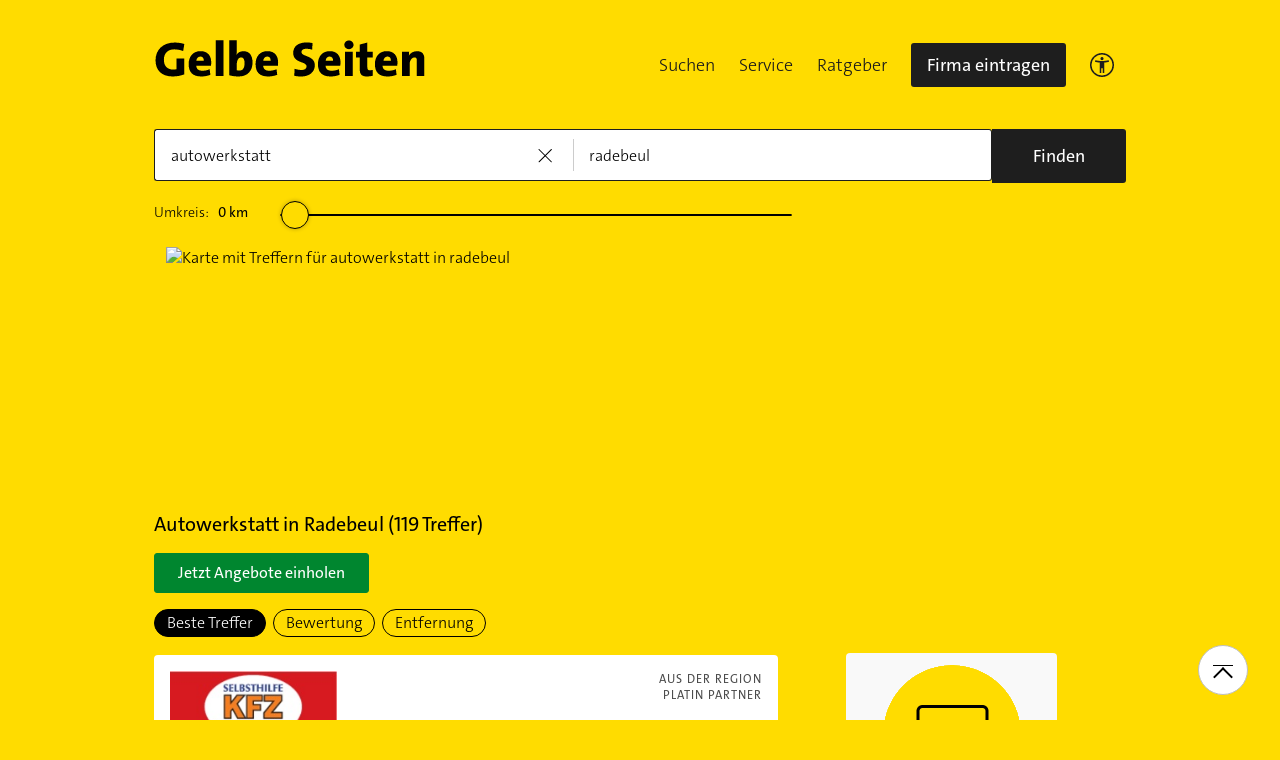

--- FILE ---
content_type: text/html;charset=UTF-8
request_url: https://www.gelbeseiten.de/branchen/autowerkstatt/radebeul
body_size: 43612
content:
<!DOCTYPE html>
<html class="no-js gs_anwendung  gs_desktop" prefix="og: http://ogp.me/ns#"
	  lang="de" xmlns="http://www.w3.org/1999/xhtml">




	<head>
		
	<base href="/"/>
	<link as="style" rel="preload" href="/webgs/css/global_above.css?1762982551630"
		  nonce="XrGr68GaREk1YMDKegjMkihS09U5ggRzQAOHG3ZBC8iEcKx8YcsxBwD0x82TU8q7tMAOEHNMIOf8lctXfPf1xYWHCl3KuMYcfQVjJ5mlEPqBtZ4ezwRsNH4jqFPA9OK4"/>
	<link rel="stylesheet" href="/webgs/css/global_above.css?1762982551630"
		  nonce="XrGr68GaREk1YMDKegjMkihS09U5ggRzQAOHG3ZBC8iEcKx8YcsxBwD0x82TU8q7tMAOEHNMIOf8lctXfPf1xYWHCl3KuMYcfQVjJ5mlEPqBtZ4ezwRsNH4jqFPA9OK4"/>
	<link as="script" href="https://wwa.wipe.de/wwa.js" rel="preload" nonce="XrGr68GaREk1YMDKegjMkihS09U5ggRzQAOHG3ZBC8iEcKx8YcsxBwD0x82TU8q7tMAOEHNMIOf8lctXfPf1xYWHCl3KuMYcfQVjJ5mlEPqBtZ4ezwRsNH4jqFPA9OK4"/>
	<link rel="preconnect" href="https://a.delivery.consentmanager.net/delivery/cmp.php?cdid=6dd4bbb52b0d"/>
	<link as="script" href="https://cdn.consentmanager.net/delivery/js/cmp_de.min.js" rel="preload"
		  nonce="XrGr68GaREk1YMDKegjMkihS09U5ggRzQAOHG3ZBC8iEcKx8YcsxBwD0x82TU8q7tMAOEHNMIOf8lctXfPf1xYWHCl3KuMYcfQVjJ5mlEPqBtZ4ezwRsNH4jqFPA9OK4"/>
	<script type="text/javascript" nonce="XrGr68GaREk1YMDKegjMkihS09U5ggRzQAOHG3ZBC8iEcKx8YcsxBwD0x82TU8q7tMAOEHNMIOf8lctXfPf1xYWHCl3KuMYcfQVjJ5mlEPqBtZ4ezwRsNH4jqFPA9OK4" src="https://wwa.wipe.de/wwa.js"/>

	<script src="/webgs/js/ads.js" type="text/javascript"></script>
	
	<script class="cmplazyload" nonce="XrGr68GaREk1YMDKegjMkihS09U5ggRzQAOHG3ZBC8iEcKx8YcsxBwD0x82TU8q7tMAOEHNMIOf8lctXfPf1xYWHCl3KuMYcfQVjJ5mlEPqBtZ4ezwRsNH4jqFPA9OK4" data-cmp-vendor="c18164" data-cmp-src="https://cdn.speedcurve.com/js/lux.js?id=4193028477" async defer crossorigin="anonymous"></script>

		<link rel="preload" as="style" href="/webgs/css/trefferliste_above.css?1762982551630"/>
		<link rel="stylesheet" href="/webgs/css/trefferliste_above.css?1762982551630"/>
		<link rel="stylesheet" href="/webgs/css/schaufenster_global.css?1762982551630"/>
		<title>ᐅ Top 10 Autowerkstatt  Radebeul | ✉ Adresse | ☎ Telefonnummer | 📝 Kontakt | ✅ Bewertungen ➤ Jetzt auf GelbeSeiten.de ansehen.</title>
		<meta property="og:title" content="ᐅ Top 10 Autowerkstatt  Radebeul | ✉ Adresse | ☎ Telefonnummer | 📝 Kontakt | ✅ Bewertungen ➤ Jetzt auf GelbeSeiten.de ansehen."/>
		<meta name="description" content="Autowerkstatt Radebeul ✉ Adresse ☎ Telefonnummer ⌚ &amp;Ouml;ffnungszeiten. ☆☆☆ &amp;Uuml;ber 147 Bewertungen helfen Ihnen Autowerkstatt in Ihrer Nähe zu finden. Mit Routenplaner!"/>
		<meta property="og:description" content="Autowerkstatt Radebeul ✉ Adresse ☎ Telefonnummer ⌚ &amp;Ouml;ffnungszeiten. ☆☆☆ &amp;Uuml;ber 147 Bewertungen helfen Ihnen Autowerkstatt in Ihrer Nähe zu finden. Mit Routenplaner!"/>
		<meta name="keywords" content="Autowerkstatt, Radebeul, Gelbe Seiten Radebeul Autowerkstatt, Branchenbuch Radebeul Autowerkstatt, Adresse Autowerkstatt, Radebeul, Telefonnummer Autowerkstatt, Radebeul, Unternehmen Autowerkstatt, Radebeul"/>
		<meta property="og:url" content="https://www.gelbeseiten.de/branchen/autowerkstatt/radebeul"/>
		<meta property="og:image" content="https://www.gelbeseiten.de/webgs/images/gelbeseiten_150x150.png"/>
		<meta name="twitter:image" content="https://www.gelbeseiten.de/webgs/images/gelbeseiten_150x150.png"/>
		<meta name="robots" content="index,follow,noarchive,noodp"/>

		<script nonce="XrGr68GaREk1YMDKegjMkihS09U5ggRzQAOHG3ZBC8iEcKx8YcsxBwD0x82TU8q7tMAOEHNMIOf8lctXfPf1xYWHCl3KuMYcfQVjJ5mlEPqBtZ4ezwRsNH4jqFPA9OK4">document.documentElement.className = document.documentElement.className.replace('no-js', 'js');</script>

		<link rel="canonical" href="https://www.gelbeseiten.de/branchen/autowerkstatt/radebeul"/>

		<meta name="revisit-after" content="1 day"/>
		
	<script nonce="XrGr68GaREk1YMDKegjMkihS09U5ggRzQAOHG3ZBC8iEcKx8YcsxBwD0x82TU8q7tMAOEHNMIOf8lctXfPf1xYWHCl3KuMYcfQVjJ5mlEPqBtZ4ezwRsNH4jqFPA9OK4">var nk9I285cDhC0wwXf = true;</script>

	<script nonce="XrGr68GaREk1YMDKegjMkihS09U5ggRzQAOHG3ZBC8iEcKx8YcsxBwD0x82TU8q7tMAOEHNMIOf8lctXfPf1xYWHCl3KuMYcfQVjJ5mlEPqBtZ4ezwRsNH4jqFPA9OK4">
		/*<![CDATA[*/
		var adition = adition || {};
		adition.srq = adition.srq || [];
		// globale Variable, wird benutzt in m08_teilneher_treffer_unterbrechner.jsp und i_liw_adframe3.jsp

		adition.srq.push(function (api) {
			api.configureRenderSlot('rs_top').setContentunitId(4203465);
			api.configureRenderSlot('rs_tlu1').setContentunitId(4203466);
			api.configureRenderSlot('rs_tlu2').setContentunitId(4203467);

			api.configureRenderSlot('rs_sky1').setContentunitId(4203346);
			api.configureRenderSlot('rs_sky2').setContentunitId(4203347);
			api.configureRenderSlot('rs_sky3').setContentunitId(4203348);
			api.configureRenderSlot('rs_sky4').setContentunitId(4203349);
			api.configureRenderSlot('rs_sky5').setContentunitId(4203350);
		});
		/*]]*/
	</script>

	<script nonce="XrGr68GaREk1YMDKegjMkihS09U5ggRzQAOHG3ZBC8iEcKx8YcsxBwD0x82TU8q7tMAOEHNMIOf8lctXfPf1xYWHCl3KuMYcfQVjJ5mlEPqBtZ4ezwRsNH4jqFPA9OK4">var nk9I285cDhC0wwXf = false;</script>


		<script nonce="XrGr68GaREk1YMDKegjMkihS09U5ggRzQAOHG3ZBC8iEcKx8YcsxBwD0x82TU8q7tMAOEHNMIOf8lctXfPf1xYWHCl3KuMYcfQVjJ5mlEPqBtZ4ezwRsNH4jqFPA9OK4">
			/*<![CDATA[*/
			if (window.location.host.search('gelbeseiten.de') === -1) {
				var new_location = "https:\/\/www.gelbeseiten.de\/branchen\/autowerkstatt\/radebeul";
				window.location.href = new_location;
			}
			/*]]>*/
		</script>
		
	<meta charset="UTF-8"/>
	<meta name="viewport" content="width=device-width, initial-scale=1.0"/>
	

	
		<link rel="icon" href="/webgs/images/fav/favicon@32w.png" sizes="32x32">
		<link rel="icon" href="/webgs/images/fav/favicon@57x.png" sizes="57x57">
		<link rel="icon" href="/webgs/images/fav/favicon@76x.png" sizes="76x76">
		<link rel="icon" href="/webgs/images/fav/favicon@96x.png" sizes="96x96">
		<link rel="icon" href="/webgs/images/fav/favicon@128x.png" sizes="128x128">
		<link rel="icon" href="/webgs/images/fav/favicon@192x.png" sizes="192x192">
		<link rel="icon" href="/webgs/images/fav/favicon@228x.png" sizes="228x228">
		<link rel="shortcut icon" sizes="196x196" href="/webgs/images/fav/favicon@196w.png">
		<link rel="apple-touch-icon" href="/webgs/images/fav/favicon@180w.png" sizes="180x180">
		<meta name="msapplication-TileColor" content="#FFFFFF">
		<meta name="msapplication-TileImage" content="/webgs/images/fav/favicon@144w.png">
	


	<meta name="format-detection" content="telephone=no"/>
	<link rel="preload" href="/webgs/fonts/TheSansB4-3_Light.woff2" as="font" type="font/woff2" crossorigin/>
	<link rel="preload" href="/webgs/fonts/TheSansB4-5_Plain.woff2" as="font" type="font/woff2" crossorigin/>
	<link rel="preload" href="/webgs/fonts/TheSansB4-7_Bold.woff2" as="font" type="font/woff2" crossorigin/>
	<meta property="og:site_name" content="Gelbe Seiten"/>
	<!-- start preload of ima web sensor -->
	<link rel="prefetch" nonce="XrGr68GaREk1YMDKegjMkihS09U5ggRzQAOHG3ZBC8iEcKx8YcsxBwD0x82TU8q7tMAOEHNMIOf8lctXfPf1xYWHCl3KuMYcfQVjJ5mlEPqBtZ4ezwRsNH4jqFPA9OK4" as="script" href="https://data-a0f0ae1310.gelbeseiten.de/sensor.modern.ncl.min.js" data-name="ima">
	<!-- end preload of ima web sensor -->
	
	<!-- start bootstrap of ima web sensor -->
	<script nonce="XrGr68GaREk1YMDKegjMkihS09U5ggRzQAOHG3ZBC8iEcKx8YcsxBwD0x82TU8q7tMAOEHNMIOf8lctXfPf1xYWHCl3KuMYcfQVjJ5mlEPqBtZ4ezwRsNH4jqFPA9OK4" type="text/plain" class="cmplazyload" data-cmp-vendor="730">
		(function() {
			/*<![CDATA[*/
			const nonce = /*XrGr68GaREk1YMDKegjMkihS09U5ggRzQAOHG3ZBC8iEcKx8YcsxBwD0x82TU8q7tMAOEHNMIOf8lctXfPf1xYWHCl3KuMYcfQVjJ5mlEPqBtZ4ezwRsNH4jqFPA9OK4*/ '';
			/*]]>*/
			!function (e, n, c, r, t, l, o, a, d) {
				r = e.IMAGlobalObject = r, e[r] = e[r] || function () {
					(e[r].q = e[r].q || []).push(arguments);
				}, l = n.querySelector('[data-name=' + r + ']'), t = t && !l ? t + '/sensor.modern.ncl.min.js' : l.href, e[r].src = t, o = n.createElement('script'), e.crypto && e.crypto.subtle, a = 'noModule' in o && !/Edge/.test(e.navigator.userAgent), o.nonce = nonce, o.src = a ? a ? t : t.replace('.ncl', '.lcl') : t.replace('.modern.n', '.legacy.l'), n.head.appendChild(o);
			}(window, document, 0, 'ima');
		})();


	</script>
	<!-- end bootstrap of ima web sensor -->

	<script nonce="XrGr68GaREk1YMDKegjMkihS09U5ggRzQAOHG3ZBC8iEcKx8YcsxBwD0x82TU8q7tMAOEHNMIOf8lctXfPf1xYWHCl3KuMYcfQVjJ5mlEPqBtZ4ezwRsNH4jqFPA9OK4" src="https://data-a0f0ae1310.gelbeseiten.de/iomm/latest/bootstrap/stub.js"></script>

	
	<link id="global_below_css" rel="preload" nonce="XrGr68GaREk1YMDKegjMkihS09U5ggRzQAOHG3ZBC8iEcKx8YcsxBwD0x82TU8q7tMAOEHNMIOf8lctXfPf1xYWHCl3KuMYcfQVjJ5mlEPqBtZ4ezwRsNH4jqFPA9OK4" href="/webgs/css/global_below.css?1762982551630" as="style"/>
	<script nonce="XrGr68GaREk1YMDKegjMkihS09U5ggRzQAOHG3ZBC8iEcKx8YcsxBwD0x82TU8q7tMAOEHNMIOf8lctXfPf1xYWHCl3KuMYcfQVjJ5mlEPqBtZ4ezwRsNH4jqFPA9OK4">
		onload = 'this.onload=null;this.rel=\'stylesheet\'' >
			document.getElementById('global_below_css').addEventListener('load', function () {
				this.rel = 'stylesheet';
			});
	</script>
	<noscript>
		<link nonce="XrGr68GaREk1YMDKegjMkihS09U5ggRzQAOHG3ZBC8iEcKx8YcsxBwD0x82TU8q7tMAOEHNMIOf8lctXfPf1xYWHCl3KuMYcfQVjJ5mlEPqBtZ4ezwRsNH4jqFPA9OK4" rel="stylesheet" href="/webgs/css/global_below.css?1762982551630">
	</noscript>
	<meta name="theme-color" content="#ffdc00"/>
	<link rel="manifest" href="/webgs/libraries/manifest.json">
	<link rel="preconnect" href="https://ad13.adfarm1.adition.com"/>
	<style nonce="XrGr68GaREk1YMDKegjMkihS09U5ggRzQAOHG3ZBC8iEcKx8YcsxBwD0x82TU8q7tMAOEHNMIOf8lctXfPf1xYWHCl3KuMYcfQVjJ5mlEPqBtZ4ezwRsNH4jqFPA9OK4">.mod-MarketplaceMobile__container { white-space: normal!important; }</style>

		
		<link id="trefferliste_below_css" rel="preload" nonce="XrGr68GaREk1YMDKegjMkihS09U5ggRzQAOHG3ZBC8iEcKx8YcsxBwD0x82TU8q7tMAOEHNMIOf8lctXfPf1xYWHCl3KuMYcfQVjJ5mlEPqBtZ4ezwRsNH4jqFPA9OK4" href="/webgs/css/trefferliste_below.css?1762982551630" as="style"/>
		<script nonce="XrGr68GaREk1YMDKegjMkihS09U5ggRzQAOHG3ZBC8iEcKx8YcsxBwD0x82TU8q7tMAOEHNMIOf8lctXfPf1xYWHCl3KuMYcfQVjJ5mlEPqBtZ4ezwRsNH4jqFPA9OK4">
			onload = 'this.onload=null;this.rel=\'stylesheet\'' >
				document.getElementById('trefferliste_below_css').addEventListener('load', function () {
					this.rel = 'stylesheet';
				});
		</script>
		<noscript>
			<link rel="stylesheet"
				  href="/webgs/css/trefferliste_below.css?1762982551630"
				  nonce="XrGr68GaREk1YMDKegjMkihS09U5ggRzQAOHG3ZBC8iEcKx8YcsxBwD0x82TU8q7tMAOEHNMIOf8lctXfPf1xYWHCl3KuMYcfQVjJ5mlEPqBtZ4ezwRsNH4jqFPA9OK4">
		</noscript>
		<!-- Release-Informationen:
	version=17.85.0.49
	builddatum=12.11.2025 22:22:31 Uhr
	commit=f5e094
	host=gs-webapp-4n.it2media.de
	  -->
		<link nonce="XrGr68GaREk1YMDKegjMkihS09U5ggRzQAOHG3ZBC8iEcKx8YcsxBwD0x82TU8q7tMAOEHNMIOf8lctXfPf1xYWHCl3KuMYcfQVjJ5mlEPqBtZ4ezwRsNH4jqFPA9OK4" rel="preconnect" href="https://imagesrv.adition.com"/>
		<script defer src="https://terminwunsch.de/widget/widget_loader.js"
				nonce="XrGr68GaREk1YMDKegjMkihS09U5ggRzQAOHG3ZBC8iEcKx8YcsxBwD0x82TU8q7tMAOEHNMIOf8lctXfPf1xYWHCl3KuMYcfQVjJ5mlEPqBtZ4ezwRsNH4jqFPA9OK4"></script>
	</head>


<body id="trefferliste" class="header-menu-search gs_loading"
	  style="background: #ffdc00;" data-umgebung="prod"
>

	<script nonce="XrGr68GaREk1YMDKegjMkihS09U5ggRzQAOHG3ZBC8iEcKx8YcsxBwD0x82TU8q7tMAOEHNMIOf8lctXfPf1xYWHCl3KuMYcfQVjJ5mlEPqBtZ4ezwRsNH4jqFPA9OK4">
		(function () {
			/*<![CDATA[*/
			const nonce = /*XrGr68GaREk1YMDKegjMkihS09U5ggRzQAOHG3ZBC8iEcKx8YcsxBwD0x82TU8q7tMAOEHNMIOf8lctXfPf1xYWHCl3KuMYcfQVjJ5mlEPqBtZ4ezwRsNH4jqFPA9OK4*/ '';
			/*]]>*/
			window.gdprAppliesGlobally = true;
			if (!('cmp_id' in window) || window.cmp_id < 1) {
				window.cmp_id = 0;
			}
			if (!('cmp_cdid' in window)) {
				window.cmp_cdid = '6dd4bbb52b0d';
			}
			if (!('cmp_params' in window)) {
				window.cmp_params = '';
			}
			if (!('cmp_host' in window)) {
				window.cmp_host = 'a.delivery.consentmanager.net';
			}
			if (!('cmp_cdn' in window)) {
				window.cmp_cdn = 'cdn.consentmanager.net';
			}
			if (!('cmp_proto' in window)) {
				window.cmp_proto = 'https:';
			}
			if (!('cmp_codesrc' in window)) {
				window.cmp_codesrc = '1';
			}
			window.cmp_getsupportedLangs = function () {
				var b = ['DE', 'EN', 'FR', 'IT', 'NO', 'DA', 'FI', 'ES', 'PT', 'RO', 'BG', 'ET', 'EL', 'GA', 'HR', 'LV', 'LT', 'MT', 'NL', 'PL', 'SV', 'SK', 'SL', 'CS', 'HU', 'RU', 'SR', 'ZH', 'TR', 'UK', 'AR', 'BS'];
				if ('cmp_customlanguages' in window) {
					for (var a = 0; a < window.cmp_customlanguages.length; a++) {
						b.push(window.cmp_customlanguages[a].l.toUpperCase());
					}
				}
				return b;
			};
			window.cmp_getRTLLangs = function () {
				var a = ['AR'];
				if ('cmp_customlanguages' in window) {
					for (var b = 0; b < window.cmp_customlanguages.length; b++) {
						if ('r' in window.cmp_customlanguages[b] && window.cmp_customlanguages[b].r) {
							a.push(window.cmp_customlanguages[b].l);
						}
					}
				}
				return a;
			};
			window.cmp_getlang = function (j) {
				if (typeof (j) != 'boolean') {
					j = true;
				}
				if (j && typeof (cmp_getlang.usedlang) == 'string' && cmp_getlang.usedlang !== '') {
					return cmp_getlang.usedlang;
				}
				var g = window.cmp_getsupportedLangs();
				var c = [];
				var f = location.hash;
				var e = location.search;
				var a = 'languages' in navigator ? navigator.languages : [];
				if (f.indexOf('cmplang=') != -1) {
					c.push(f.substr(f.indexOf('cmplang=') + 8, 2).toUpperCase());
				} else {
					if (e.indexOf('cmplang=') != -1) {
						c.push(e.substr(e.indexOf('cmplang=') + 8, 2).toUpperCase());
					} else {
						if ('cmp_setlang' in window && window.cmp_setlang != '') {
							c.push(window.cmp_setlang.toUpperCase());
						} else {
							if (a.length > 0) {
								for (var d = 0; d < a.length; d++) {
									c.push(a[d]);
								}
							}
						}
					}
				}
				if ('language' in navigator) {
					c.push(navigator.language);
				}
				if ('userLanguage' in navigator) {
					c.push(navigator.userLanguage);
				}
				var h = '';
				for (var d = 0; d < c.length; d++) {
					var b = c[d].toUpperCase();
					if (g.indexOf(b) != -1) {
						h = b;
						break;
					}
					if (b.indexOf('-') != -1) {
						b = b.substr(0, 2);
					}
					if (g.indexOf(b) != -1) {
						h = b;
						break;
					}
				}
				if (h == '' && typeof (cmp_getlang.defaultlang) == 'string' && cmp_getlang.defaultlang !== '') {
					return cmp_getlang.defaultlang;
				} else {
					if (h == '') {
						h = 'EN';
					}
				}
				h = h.toUpperCase();
				return h;
			};
			(function () {
				var u = document;
				var v = u.getElementsByTagName;
				var h = window;
				var o = '';
				var b = '_en';
				if ('cmp_getlang' in h) {
					o = h.cmp_getlang().toLowerCase();
					if ('cmp_customlanguages' in h) {
						for (var q = 0; q < h.cmp_customlanguages.length; q++) {
							if (h.cmp_customlanguages[q].l.toUpperCase() == o.toUpperCase()) {
								o = 'en';
								break;
							}
						}
					}
					b = '_' + o;
				}

				function x(i, e) {
					var w = '';
					i += '=';
					var s = i.length;
					var d = location;
					if (d.hash.indexOf(i) != -1) {
						w = d.hash.substr(d.hash.indexOf(i) + s, 9999);
					} else {
						if (d.search.indexOf(i) != -1) {
							w = d.search.substr(d.search.indexOf(i) + s, 9999);
						} else {
							return e;
						}
					}
					if (w.indexOf('&') != -1) {
						w = w.substr(0, w.indexOf('&'));
					}
					return w;
				}

				var k = ('cmp_proto' in h) ? h.cmp_proto : 'https:';
				if (k != 'http:' && k != 'https:') {
					k = 'https:';
				}
				var g = ('cmp_ref' in h) ? h.cmp_ref : location.href;
				var j = u.createElement('script');
				j.setAttribute('data-cmp-ab', '1');
				var c = x('cmpdesign', 'cmp_design' in h ? h.cmp_design : '');
				var f = x('cmpregulationkey', 'cmp_regulationkey' in h ? h.cmp_regulationkey : '');
				var r = x('cmpgppkey', 'cmp_gppkey' in h ? h.cmp_gppkey : '');
				var n = x('cmpatt', 'cmp_att' in h ? h.cmp_att : '');
				j.src = k + '//' + h.cmp_host + '/delivery/cmp.php?' + ('cmp_id' in h && h.cmp_id > 0 ? 'id=' + h.cmp_id : '') + ('cmp_cdid' in h ? '&cdid=' + h.cmp_cdid : '') + '&h=' + encodeURIComponent(g) + (c != '' ? '&cmpdesign=' + encodeURIComponent(c) : '') + (f != '' ? '&cmpregulationkey=' + encodeURIComponent(f) : '') + (r != '' ? '&cmpgppkey=' + encodeURIComponent(r) : '') + (n != '' ? '&cmpatt=' + encodeURIComponent(n) : '') + ('cmp_params' in h ? '&' + h.cmp_params : '') + (u.cookie.length > 0 ? '&__cmpfcc=1' : '') + '&l=' + o.toLowerCase() + '&o=' + (new Date()).getTime();
				j.type = 'text/javascript';
				j.async = true;
				if (u.currentScript && u.currentScript.parentElement) {
					u.currentScript.parentElement.appendChild(j);
				} else {
					if (u.body) {
						u.body.appendChild(j);
					} else {
						var t = v('body');
						if (t.length == 0) {
							t = v('div');
						}
						if (t.length == 0) {
							t = v('span');
						}
						if (t.length == 0) {
							t = v('ins');
						}
						if (t.length == 0) {
							t = v('script');
						}
						if (t.length == 0) {
							t = v('head');
						}
						if (t.length > 0) {
							t[0].appendChild(j);
						}
					}
				}
				var m = 'js';
				var p = x('cmpdebugunminimized', 'cmpdebugunminimized' in h ? h.cmpdebugunminimized : 0) > 0 ? '' : '.min';
				var a = x('cmpdebugcoverage', 'cmp_debugcoverage' in h ? h.cmp_debugcoverage : '');
				if (a == '1') {
					m = 'instrumented';
					p = '';
				}
				var j = u.createElement('script');
				j.src = k + '//' + h.cmp_cdn + '/delivery/' + m + '/cmp' + b + p + '.js';
				j.type = 'text/javascript';
				j.setAttribute('data-cmp-ab', '1');
				j.async = true;
				if (u.currentScript && u.currentScript.parentElement) {
					u.currentScript.parentElement.appendChild(j);
				} else {
					if (u.body) {
						u.body.appendChild(j);
					} else {
						var t = v('body');
						if (t.length == 0) {
							t = v('div');
						}
						if (t.length == 0) {
							t = v('span');
						}
						if (t.length == 0) {
							t = v('ins');
						}
						if (t.length == 0) {
							t = v('script');
						}
						if (t.length == 0) {
							t = v('head');
						}
						if (t.length > 0) {
							t[0].appendChild(j);
						}
					}
				}
			})();
			window.cmp_addFrame = function (b) {
				if (!window.frames[b]) {
					if (document.body) {
						var a = document.createElement('iframe');
						a.style.cssText = 'display:none';
						if ('cmp_cdn' in window && 'cmp_ultrablocking' in window && window.cmp_ultrablocking > 0) {
							a.src = '//' + window.cmp_cdn + '/delivery/empty.html';
						}
						a.name = b;
						document.body.appendChild(a);
					} else {
						window.setTimeout(window.cmp_addFrame, 10, b);
					}
				}
			};
			window.cmp_rc = function (h) {
				var b = document.cookie;
				var f = '';
				var d = 0;
				while (b != '' && d < 100) {
					d++;
					while (b.substr(0, 1) == ' ') {
						b = b.substr(1, b.length);
					}
					var g = b.substring(0, b.indexOf('='));
					if (b.indexOf(';') != -1) {
						var c = b.substring(b.indexOf('=') + 1, b.indexOf(';'));
					} else {
						var c = b.substr(b.indexOf('=') + 1, b.length);
					}
					if (h == g) {
						f = c;
					}
					var e = b.indexOf(';') + 1;
					if (e == 0) {
						e = b.length;
					}
					b = b.substring(e, b.length);
				}
				return (f);
			};
			window.cmp_stub = function () {
				var a = arguments;
				__cmp.a = __cmp.a || [];
				if (!a.length) {
					return __cmp.a;
				} else {
					if (a[0] === 'ping') {
						if (a[1] === 2) {
							a[2]({ gdprApplies: gdprAppliesGlobally, cmpLoaded: false, cmpStatus: 'stub', displayStatus: 'hidden', apiVersion: '2.0', cmpId: 31 }, true);
						} else {
							a[2](false, true);
						}
					} else {
						if (a[0] === 'getUSPData') {
							a[2]({ version: 1, uspString: window.cmp_rc('') }, true);
						} else {
							if (a[0] === 'getTCData') {
								__cmp.a.push([].slice.apply(a));
							} else {
								if (a[0] === 'addEventListener' || a[0] === 'removeEventListener') {
									__cmp.a.push([].slice.apply(a));
								} else {
									if (a.length == 4 && a[3] === false) {
										a[2]({}, false);
									} else {
										__cmp.a.push([].slice.apply(a));
									}
								}
							}
						}
					}
				}
			};
			window.cmp_gpp_ping = function () {
				return { gppVersion: '1.0', cmpStatus: 'stub', cmpDisplayStatus: 'hidden', supportedAPIs: ['tcfca', 'usnat', 'usca', 'usva', 'usco', 'usut', 'usct'], cmpId: 31 };
			};
			window.cmp_gppstub = function () {
				var a = arguments;
				__gpp.q = __gpp.q || [];
				if (!a.length) {
					return __gpp.q;
				}
				var g = a[0];
				var f = a.length > 1 ? a[1] : null;
				var e = a.length > 2 ? a[2] : null;
				if (g === 'ping') {
					return window.cmp_gpp_ping();
				} else {
					if (g === 'addEventListener') {
						__gpp.e = __gpp.e || [];
						if (!('lastId' in __gpp)) {
							__gpp.lastId = 0;
						}
						__gpp.lastId++;
						var c = __gpp.lastId;
						__gpp.e.push({ id: c, callback: f });
						return { eventName: 'listenerRegistered', listenerId: c, data: true, pingData: window.cmp_gpp_ping() };
					} else {
						if (g === 'removeEventListener') {
							var h = false;
							__gpp.e = __gpp.e || [];
							for (var d = 0; d < __gpp.e.length; d++) {
								if (__gpp.e[d].id == e) {
									__gpp.e[d].splice(d, 1);
									h = true;
									break;
								}
							}
							return { eventName: 'listenerRemoved', listenerId: e, data: h, pingData: window.cmp_gpp_ping() };
						} else {
							if (g === 'getGPPData') {
								return { sectionId: 3, gppVersion: 1, sectionList: [], applicableSections: [0], gppString: '', pingData: window.cmp_gpp_ping() };
							} else {
								if (g === 'hasSection' || g === 'getSection' || g === 'getField') {
									return null;
								} else {
									__gpp.q.push([].slice.apply(a));
								}
							}
						}
					}
				}
			};
			window.cmp_msghandler = function (d) {
				var a = typeof d.data === 'string';
				try {
					var c = a ? JSON.parse(d.data) : d.data;
				} catch ( f ) {
					var c = null;
				}
				if (typeof (c) === 'object' && c !== null && '__cmpCall' in c) {
					var b = c.__cmpCall;
					window.__cmp(b.command, b.parameter, function (h, g) {
						var e = { __cmpReturn: { returnValue: h, success: g, callId: b.callId } };
						d.source.postMessage(a ? JSON.stringify(e) : e, '*');
					});
				}
				if (typeof (c) === 'object' && c !== null && '__uspapiCall' in c) {
					var b = c.__uspapiCall;
					window.__uspapi(b.command, b.version, function (h, g) {
						var e = { __uspapiReturn: { returnValue: h, success: g, callId: b.callId } };
						d.source.postMessage(a ? JSON.stringify(e) : e, '*');
					});
				}
				if (typeof (c) === 'object' && c !== null && '__tcfapiCall' in c) {
					var b = c.__tcfapiCall;
					window.__tcfapi(b.command, b.version, function (h, g) {
						var e = { __tcfapiReturn: { returnValue: h, success: g, callId: b.callId } };
						d.source.postMessage(a ? JSON.stringify(e) : e, '*');
					}, b.parameter);
				}
				if (typeof (c) === 'object' && c !== null && '__gppCall' in c) {
					var b = c.__gppCall;
					window.__gpp(b.command, function (h, g) {
						var e = { __gppReturn: { returnValue: h, success: g, callId: b.callId } };
						d.source.postMessage(a ? JSON.stringify(e) : e, '*');
					}, 'parameter' in b ? b.parameter : null, 'version' in b ? b.version : 1);
				}
			};
			window.cmp_setStub = function (a) {
				if (!(a in window) || (typeof (window[a]) !== 'function' && typeof (window[a]) !== 'object' && (typeof (window[a]) === 'undefined' || window[a] !== null))) {
					window[a] = window.cmp_stub;
					window[a].msgHandler = window.cmp_msghandler;
					window.addEventListener('message', window.cmp_msghandler, false);
				}
			};
			window.cmp_setGppStub = function (a) {
				if (!(a in window) || (typeof (window[a]) !== 'function' && typeof (window[a]) !== 'object' && (typeof (window[a]) === 'undefined' || window[a] !== null))) {
					window[a] = window.cmp_gppstub;
					window[a].msgHandler = window.cmp_msghandler;
					window.addEventListener('message', window.cmp_msghandler, false);
				}
			};
			window.cmp_addFrame('__cmpLocator');
			if (!('cmp_disableusp' in window) || !window.cmp_disableusp) {
				window.cmp_addFrame('__uspapiLocator');
			}
			if (!('cmp_disabletcf' in window) || !window.cmp_disabletcf) {
				window.cmp_addFrame('__tcfapiLocator');
			}
			if (!('cmp_disablegpp' in window) || !window.cmp_disablegpp) {
				window.cmp_addFrame('__gppLocator');
			}
			window.cmp_setStub('__cmp');
			if (!('cmp_disabletcf' in window) || !window.cmp_disabletcf) {
				window.cmp_setStub('__tcfapi');
			}
			if (!('cmp_disableusp' in window) || !window.cmp_disableusp) {
				window.cmp_setStub('__uspapi');
			}
			if (!('cmp_disablegpp' in window) || !window.cmp_disablegpp) {
				window.cmp_setGppStub('__gpp');
			}
		})();
	</script>


<input type="hidden" id="digitalpaketApiUrl" value="https://www.gelbeseiten.de/digitalpaketws/listing/"/>


	<!-- (GS-13383) -->
	<div id="ad-top" class="a" style="height:1px;width:1px;position:absolute;top:-100px"></div>


<input type="checkbox" name="mod-Header__menu-container__showMobileMenu" id="mod-Header__menu-container"/>
<div class="mod mod-Suchanimation">
	<div id="suchanimation" class="mod-Suchanimation__balken">

	</div>

</div>
<div id="transform_wrapper">
	<div class="mod mod-UntenNachObenButton"
		 data-wipe="{&quot;listener&quot;: &quot;click&quot;, &quot;name&quot;: &quot;click: nach oben button&quot;}"
	>
		<div class="mod-UntenNachObenButton__icon-line"></div>
		<div class="mod-UntenNachObenButton__icon-array"></div>
	</div>
	<div class="header-sticky">
		<div class="mod mod-Header gc-header" data-module="gc-header">
	<div class="gc-header__bar">
		<div class="gc-header__line">
			<a href="https://www.gelbeseiten.de" target="_top"
			   class="gc-header__logo" data-wipe="{&quot;listener&quot;: &quot;click&quot;, &quot;name&quot;: &quot;Trefferliste TopNavigation: Klick auf GS-Logo&quot;, &quot;synchron&quot;: true}">
				<img class="gs_svg_image no-auto" src="/webgs/images/gelbe-seiten-logo.svg" width="0" height="0" alt="Gelbe Seiten Unternehmen finden"/>
			</a>
			<div style="display: flex; gap: 10px;">
				<div class="gc-header__a11ymobile" tabindex="-1" aria-label="barrierefrei">
					<a href="/gsservice/barrierefrei" class="gc-header__link"

					   data-wipe="{&quot;listener&quot;: &quot;click&quot;, &quot;name&quot;: &quot;Klick auf das Barrierefreiheitsicon (Einstieg)&quot;}">

						<svg width="24" height="24" viewBox="0 0 24 24" fill="none" xmlns="http://www.w3.org/2000/svg">
							<rect x="0.75" y="0.75" width="22.5" height="22.5" rx="11.25" stroke="#1E1E1E" stroke-width="1.5"/>
							<path
								d="M12 7.2C11.5722 7.2 11.206 7.04333 10.9014 6.73C10.5968 6.41667 10.4444 6.04 10.4444 5.6C10.4444 5.16 10.5968 4.78333 10.9014 4.47C11.206 4.15667 11.5722 4 12 4C12.4278 4 12.794 4.15667 13.0986 4.47C13.4032 4.78333 13.5556 5.16 13.5556 5.6C13.5556 6.04 13.4032 6.41667 13.0986 6.73C12.794 7.04333 12.4278 7.2 12 7.2ZM9.66667 20V9.6C8.88889 9.53333 8.09815 9.43333 7.29444 9.3C6.49074 9.16667 5.72593 9 5 8.8L5.38889 7.2C6.4 7.48 7.47593 7.68333 8.61667 7.81C9.75741 7.93667 10.8852 8 12 8C13.1148 8 14.2426 7.93667 15.3833 7.81C16.5241 7.68333 17.6 7.48 18.6111 7.2L19 8.8C18.2741 9 17.5093 9.16667 16.7056 9.3C15.9019 9.43333 15.1111 9.53333 14.3333 9.6V20H12.7778V15.2H11.2222V20H9.66667Z"
								fill="#1E1E1E"/>
						</svg>
					</a>
				</div>
				<button class="gc-header__toggle" id="toggle-button" aria-label="Menü öffnen">
					<svg class="gc-header__icon" width="20" height="20" viewBox="0 0 20 20">
						<line fill="none" stroke="black" stroke-width="1" stroke-linecap="round" stroke-linejoin="round" x1="1" y1="4" x2="19" y2="4"></line>
						<line fill="none" stroke="black" stroke-width="1" stroke-linecap="round" stroke-linejoin="round" x1="1" y1="10" x2="19" y2="10" transform=""></line>
						<line fill="none" stroke="black" stroke-width="1" stroke-linecap="round" stroke-linejoin="round" x1="1" y1="16" x2="19" y2="16" transform=""></line>
					</svg>
				</button>
			</div>
		</div>
		<div class="gc-header__slider">
			<nav class="gc-header__nav">
				<div class="gc-header__item gc-header__item--childs" tabindex="0">

					<button type="button" class="gc-header__link" tabindex="-1"
							data-wipe="{&quot;listener&quot;: &quot;click&quot;, &quot;name&quot;: &quot;Trefferliste TopNavigation: Klick auf Suchen&quot;, &quot;synchron&quot;: true}">Suchen</button>
					<span class="gc-header__separation-line"></span>
					
					<div class="gc-header__subfolder">
						<div class="gc-header__item" tabindex="-1">
							<a href="" id="Was&amp;WoSuche" class="gc-header__link" data-wipe="{&quot;listener&quot;: &quot;click&quot;, &quot;name&quot;: &quot;trefferlisteTopNavigation: Klick auf Was &amp; Wo Suche&quot;, &quot;synchron&quot;: true}">Was &amp; Wo Suche</a>
						</div>
						<div class="gc-header__item" tabindex="-1">
							<a href="https://www.gelbeseiten.de/branchenbuch" id="Branchenkatalog" class="gc-header__link" data-wipe="{&quot;listener&quot;: &quot;click&quot;, &quot;name&quot;: &quot;trefferlisteTopNavigation: Klick auf Branchenkatalog&quot;, &quot;synchron&quot;: true}">Branchenkatalog</a>
						</div>
					</div>
					
				</div>
				<div class="gc-header__item gc-header__item--childs" tabindex="0">

					<button type="button" class="gc-header__link" tabindex="-1"
							data-wipe="{&quot;listener&quot;: &quot;click&quot;, &quot;name&quot;: &quot;Trefferliste TopNavigation: Klick auf Service&quot;, &quot;synchron&quot;: true}">Service</button>
					<span class="gc-header__separation-line"></span>
					
					
					<div class="gc-header__subfolder gc-header__submenu" tabindex="-1">
						<ul class="sub-menu">
							<li class="sub-menu">
								<label>FÜR SIE</label>
								<ul>
									<div class="gc-header__item gc-header__item--childs">
										<a href="https://vermittlungsservice.gelbeseiten.de/" class="gc-header__link" data-wipe="{&quot;listener&quot;: &quot;click&quot;, &quot;name&quot;: &quot;trefferlisteTopNavigation: Klick auf Vermittlungsservice&quot;, &quot;synchron&quot;: true}">Vermittlungsservice</a>
										
									</div>
									<div class="gc-header__item gc-header__item--childs">
										<a href="/projektplaner/energieberatung" class="gc-header__link" data-wipe="{&quot;listener&quot;: &quot;click&quot;, &quot;name&quot;: &quot;trefferlisteTopNavigation: Klick auf Energieberatung&quot;, &quot;synchron&quot;: true}">Energieberatung</a>
										<span class="gc-header__submenu__newItem">NEU</span>
									</div>
								</ul>
							</li>
							<li class="sub-menu">
								<label>FÜR FIRMENINHABER</label>
								<ul>
									<div class="gc-header__item gc-header__item--childs">
										<a href="https://www.gelbeseiten.de/starteintrag" class="gc-header__link" data-wipe="{&quot;listener&quot;: &quot;click&quot;, &quot;name&quot;: &quot;trefferlisteTopNavigation: Klick auf Neuer Firmeneintrag&quot;, &quot;synchron&quot;: true}">Neuer Firmeneintrag</a>
										
									</div>
									<div class="gc-header__item gc-header__item--childs">
										<a href="https://www.gelbeseiten.de/starteintrag/findentry?step=1" class="gc-header__link" data-wipe="{&quot;listener&quot;: &quot;click&quot;, &quot;name&quot;: &quot;trefferlisteTopNavigation: Klick auf Firmeneintrag ändern&quot;, &quot;synchron&quot;: true}">Firmeneintrag ändern</a>
										
									</div>
									<div class="gc-header__item gc-header__item--childs">
										<a href="https://www.gelbeseiten.de/gsservice/werbung" class="gc-header__link" data-wipe="{&quot;listener&quot;: &quot;click&quot;, &quot;name&quot;: &quot;trefferlisteTopNavigation: Klick auf Premium Eintrag sichern&quot;, &quot;synchron&quot;: true}">Premium Eintrag sichern</a>
										
									</div>
									<div class="gc-header__item gc-header__item--childs">
										<a href="https://www.gelbeseiten.de/gsservice/verlage" class="gc-header__link" data-wipe="{&quot;listener&quot;: &quot;click&quot;, &quot;name&quot;: &quot;trefferlisteTopNavigation: Klick auf Ansprechpartner finden&quot;, &quot;synchron&quot;: true}">Ansprechpartner finden</a>
										
									</div>
									<div class="gc-header__item gc-header__item--childs">
										<a href="https://www.gelbeseiten.de/gsservice/echtzeit" class="gc-header__link" data-wipe="{&quot;listener&quot;: &quot;click&quot;, &quot;name&quot;: &quot;trefferlisteTopNavigation: Klick auf Gelbe Seiten in Zahlen&quot;, &quot;synchron&quot;: true}">Gelbe Seiten in Zahlen</a>
										
									</div>
								</ul>
							</li>
						</ul>
					</div>
				</div>
				<div class="gc-header__item gc-header__item--childs" tabindex="0">

					<button type="button" class="gc-header__link" tabindex="-1"
							data-wipe="{&quot;listener&quot;: &quot;click&quot;, &quot;name&quot;: &quot;Trefferliste TopNavigation: Klick auf Ratgeber&quot;, &quot;synchron&quot;: true}">Ratgeber</button>
					<span class="gc-header__separation-line"></span>
					
					<div class="gc-header__subfolder">
						<div class="gc-header__item" tabindex="-1">
							<a href="https://www.gelbeseiten.de/ratgeber" id="RatgeberÜbersicht" class="gc-header__link" data-wipe="{&quot;listener&quot;: &quot;click&quot;, &quot;name&quot;: &quot;trefferlisteTopNavigation: Klick auf Ratgeber Übersicht&quot;, &quot;synchron&quot;: true}">Ratgeber Übersicht</a>
						</div>
						<div class="gc-header__item" tabindex="-1">
							<a href="https://www.gelbeseiten.de/ratgeber/gl" id="GesünderLeben" class="gc-header__link" data-wipe="{&quot;listener&quot;: &quot;click&quot;, &quot;name&quot;: &quot;trefferlisteTopNavigation: Klick auf Gesünder Leben&quot;, &quot;synchron&quot;: true}">Gesünder Leben</a>
						</div>
						<div class="gc-header__item" tabindex="-1">
							<a href="https://www.gelbeseiten.de/ratgeber/hg" id="Haus&amp;Garten" class="gc-header__link" data-wipe="{&quot;listener&quot;: &quot;click&quot;, &quot;name&quot;: &quot;trefferlisteTopNavigation: Klick auf Haus &amp; Garten&quot;, &quot;synchron&quot;: true}">Haus &amp; Garten</a>
						</div>
						<div class="gc-header__item" tabindex="-1">
							<a href="https://www.gelbeseiten.de/ratgeber/rf" id="Recht&amp;Finanzen" class="gc-header__link" data-wipe="{&quot;listener&quot;: &quot;click&quot;, &quot;name&quot;: &quot;trefferlisteTopNavigation: Klick auf Recht &amp; Finanzen&quot;, &quot;synchron&quot;: true}">Recht &amp; Finanzen</a>
						</div>
						<div class="gc-header__item" tabindex="-1">
							<a href="https://www.gelbeseiten.de/gsservice/machergeschichten" id="Machergeschichten" class="gc-header__link" data-wipe="{&quot;listener&quot;: &quot;click&quot;, &quot;name&quot;: &quot;trefferlisteTopNavigation: Klick auf Machergeschichten&quot;, &quot;synchron&quot;: true}">Machergeschichten</a>
						</div>
					</div>
					
				</div>
				<div class="gc-header__item gc-header__item--childs" tabindex="-1">

					
					<span class="gc-header__separation-line"></span>
					<div class="gc-header__item gc-header__button-container">
						<a href="https://www.gelbeseiten.de/starteintrag" class="gc-btn gc-btn--black header-btn" data-wipe="{&quot;listener&quot;: &quot;click&quot;, &quot;name&quot;: &quot;Trefferliste TopNavigation: Klick auf Firma eintragen&quot;, &quot;synchron&quot;: true}">Firma eintragen</a>
					</div>
					
					
				</div>
				<div class="gc-header__item gc-header__button-container gc-header__a11y" tabindex="-1" aria-label="barrierefrei">
					<a href="/gsservice/barrierefrei" class="gc-header__link" id="a11ylink"

					   data-wipe="{&quot;listener&quot;: &quot;click&quot;, &quot;name&quot;: &quot;Klick auf das Barrierefreiheitsicon (Einstieg)&quot;}">

						<svg width="24" height="24" viewBox="0 0 24 24" fill="none" xmlns="http://www.w3.org/2000/svg">
							<rect x="0.75" y="0.75" width="22.5" height="22.5" rx="11.25" stroke="#1E1E1E" stroke-width="1.5"/>
							<path
								d="M12 7.2C11.5722 7.2 11.206 7.04333 10.9014 6.73C10.5968 6.41667 10.4444 6.04 10.4444 5.6C10.4444 5.16 10.5968 4.78333 10.9014 4.47C11.206 4.15667 11.5722 4 12 4C12.4278 4 12.794 4.15667 13.0986 4.47C13.4032 4.78333 13.5556 5.16 13.5556 5.6C13.5556 6.04 13.4032 6.41667 13.0986 6.73C12.794 7.04333 12.4278 7.2 12 7.2ZM9.66667 20V9.6C8.88889 9.53333 8.09815 9.43333 7.29444 9.3C6.49074 9.16667 5.72593 9 5 8.8L5.38889 7.2C6.4 7.48 7.47593 7.68333 8.61667 7.81C9.75741 7.93667 10.8852 8 12 8C13.1148 8 14.2426 7.93667 15.3833 7.81C16.5241 7.68333 17.6 7.48 18.6111 7.2L19 8.8C18.2741 9 17.5093 9.16667 16.7056 9.3C15.9019 9.43333 15.1111 9.53333 14.3333 9.6V20H12.7778V15.2H11.2222V20H9.66667Z"
								fill="#1E1E1E"/>
						</svg>
					</a>
				</div>
			</nav>
		</div>
	</div>
</div>
		<div class="container">
			
	<script defer nonce="XrGr68GaREk1YMDKegjMkihS09U5ggRzQAOHG3ZBC8iEcKx8YcsxBwD0x82TU8q7tMAOEHNMIOf8lctXfPf1xYWHCl3KuMYcfQVjJ5mlEPqBtZ4ezwRsNH4jqFPA9OK4" src="https://data-a0f0ae1310.gelbeseiten.de/iomm/latest/manager/base/es6/bundle.js"></script>
	
		<script nonce="XrGr68GaREk1YMDKegjMkihS09U5ggRzQAOHG3ZBC8iEcKx8YcsxBwD0x82TU8q7tMAOEHNMIOf8lctXfPf1xYWHCl3KuMYcfQVjJ5mlEPqBtZ4ezwRsNH4jqFPA9OK4" class="mod-Tracking">
			var utag_data = {};

			/*<![CDATA[*/
			utag_data['pt_subcategory1'] = "Autoreparaturen";
			utag_data['pt_customvar1'] = "Radebeul";
			utag_data['pt_customvar2'] = "";
			utag_data['pt_customvar3'] = "";
			utag_data['pt_customvar4'] = "1120";
			utag_data['pt_productname'] = "";
			utag_data['pt_productid'] = "";
			utag_data['q_cat'] = "";

			
			var key = "bookNo";
			utag_data[key] = "128";
			var key = "q_class";
			utag_data[key] = "Gewerblich offen";
			var key = "gap_contentPath";
			utag_data[key] = "Autowerkstatt\/Autowerkstatt in Radebeul";
			var key = "gap_searchtermWhat";
			utag_data[key] = "autowerkstatt";
			var key = "ga_events";
			utag_data[key] = "erfolgreiche Suche";
			var key = "type";
			utag_data[key] = "Trefferliste";
			var key = "q_type";
			utag_data[key] = "Standard";
			var key = "pageName";
			utag_data[key] = "Trefferliste-Stadt";
			var key = "r_total";
			utag_data[key] = "119";
			var key = "gap_pageType";
			utag_data[key] = "Trefferliste";
			var key = "r_pgno";
			utag_data[key] = "1";
			var key = "q_start";
			utag_data[key] = "1";
			var key = "gap_searchType";
			utag_data[key] = "Freie Suche";
			var key = "webv";
			utag_data[key] = "17.85.0.49";
			var key = "gap_searchtermWhereId";
			utag_data[key] = "6457";
			var key = "q_loc";
			utag_data[key] = "Radebeul";
			var key = "gap_searchSuccessType";
			utag_data[key] = "erfolgreiche Suche";
			var key = "gap_environment";
			utag_data[key] = "prod";
			var key = "gap_pageName";
			utag_data[key] = "Trefferliste-Stadt";
			var key = "q_locdt";
			utag_data[key] = "pc=;cq=;st=;hn=";
			var key = "q_q";
			utag_data[key] = "autowerkstatt";
			var key = "r_from";
			utag_data[key] = "1";
			var key = "r_pghc";
			utag_data[key] = "50";
			var key = "q_cat";
			utag_data[key] = "1065";
			var key = "gap_subscriberListType";
			utag_data[key] = "Trefferliste-Stadt";
			var key = "q_locid";
			utag_data[key] = "6457";
			var key = "gap_searchtermWhere";
			utag_data[key] = "Radebeul";
			var key = "apiv";
			utag_data[key] = "1.4.2";
			var key = "gap_pageCategory";
			utag_data[key] = "";
			var key = "reqHdr";
			utag_data[key] = "[\"X-Forwarded-Server: www.gelbeseiten.de\"]";
			var key = "pubNo";
			utag_data[key] = "1120";
			

			utag_data.appDevice = "desktop";

			utag_data.pageItems = JSON.parse("[{\"na\":\"Autoservice G\u00E4rtner\",\"oat\":\"\",\"pos\":\"0\",\"ttf\":\"0\",\"bi\":\"128\",\"id\":\"1120093818117\",\"oid\":\"0025816171-002\",\"pn\":\"1120\",\"cid\":\"0001063360\"},{\"na\":\"Taegtmeyer\",\"oat\":\"\",\"pos\":\"1\",\"ttf\":\"0\",\"bi\":\"128\",\"id\":\"1120084567550\",\"oid\":\"0025817140-007\",\"pn\":\"1120\",\"cid\":\"0001051173\"},{\"na\":\"CAR-ART GmbH\",\"oat\":\"\",\"pos\":\"2\",\"ttf\":\"0\",\"bi\":\"128\",\"id\":\"1120085799148\",\"oid\":\"0025816078-022\",\"pn\":\"1120\",\"cid\":\"0003837576\"},{\"na\":\"Auto-Gut\",\"oat\":\"\",\"pos\":\"3\",\"ttf\":\"0\",\"bi\":\"128\",\"id\":\"1120087190730\",\"oid\":\"0025634974-003\",\"pn\":\"1120\",\"cid\":\"0004215027\"},{\"na\":\"dell contra\",\"oat\":\"\",\"pos\":\"4\",\"ttf\":\"0\",\"bi\":\"128\",\"id\":\"1120080120241\",\"oid\":\"0025816051-002\",\"pn\":\"1120\",\"cid\":\"0004696444\"},{\"na\":\"Matthes Rene Autoservice\",\"oat\":\"\",\"pos\":\"5\",\"ttf\":\"0\",\"bi\":\"128\",\"id\":\"1120017554570\",\"oid\":\"\",\"pn\":\"1120\",\"cid\":\"0003923498\"},{\"na\":\"Max Bormann GmbH\",\"oat\":\"\",\"pos\":\"6\",\"ttf\":\"0\",\"bi\":\"128\",\"id\":\"1120071683833\",\"oid\":\"\",\"pn\":\"1120\",\"cid\":\"0004035508\"},{\"na\":\"Autohaus Vogel\",\"oat\":\"\",\"pos\":\"7\",\"ttf\":\"0\",\"bi\":\"128\",\"id\":\"1120087233806\",\"oid\":\"\",\"pn\":\"1120\",\"cid\":\"0004233828\"},{\"na\":\"Autowerkstatt MAUDRICH GmbH\",\"oat\":\"\",\"pos\":\"8\",\"ttf\":\"0\",\"bi\":\"128\",\"id\":\"1120095031911\",\"oid\":\"\",\"pn\":\"1120\",\"cid\":\"0004951395\"},{\"na\":\"Auto-Service Winkler GmbH Daihatsu-Vertragsh\u00E4ndler Proton Service-Partner\",\"oat\":\"\",\"pos\":\"9\",\"ttf\":\"0\",\"bi\":\"128\",\"id\":\"1120017529736\",\"oid\":\"\",\"pn\":\"1120\",\"cid\":\"0001070277\"},{\"na\":\"Schmidt Knut PS-Autoglas\",\"oat\":\"\",\"pos\":\"10\",\"ttf\":\"0\",\"bi\":\"128\",\"id\":\"1120089602241\",\"oid\":\"\",\"pn\":\"1120\",\"cid\":\"0004392412\"},{\"na\":\"Hescher Martin Autoservice Kfz - Meisterbetrieb\",\"oat\":\"\",\"pos\":\"11\",\"ttf\":\"0\",\"bi\":\"128\",\"id\":\"1120083115646\",\"oid\":\"\",\"pn\":\"1120\",\"cid\":\"0004542473\"},{\"na\":\"Beiersdorf Lothar\",\"oat\":\"\",\"pos\":\"12\",\"ttf\":\"0\",\"bi\":\"128\",\"id\":\"1120084960576\",\"oid\":\"\",\"pn\":\"1120\",\"cid\":\"0003249651\"},{\"na\":\"Lukaschewitz Tino Autoservice, AUTOFIT\",\"oat\":\"\",\"pos\":\"13\",\"ttf\":\"0\",\"bi\":\"128\",\"id\":\"1120088879384\",\"oid\":\"\",\"pn\":\"1120\",\"cid\":\"0001061810\"},{\"na\":\"KFZ Service Bretschneider\",\"oat\":\"\",\"pos\":\"14\",\"ttf\":\"0\",\"bi\":\"128\",\"id\":\"1120087234471\",\"oid\":\"\",\"pn\":\"1120\",\"cid\":\"0004720338\"},{\"na\":\"Auto Liebscher KFZ-Werkstatt\",\"oat\":\"\",\"pos\":\"15\",\"ttf\":\"0\",\"bi\":\"128\",\"id\":\"1120095809043\",\"oid\":\"\",\"pn\":\"1120\",\"cid\":\"0003809185\"},{\"na\":\"Auto Liebscher KFZ-Werkstatt\",\"oat\":\"\",\"pos\":\"16\",\"ttf\":\"0\",\"bi\":\"128\",\"id\":\"1120095809045\",\"oid\":\"\",\"pn\":\"1120\",\"cid\":\"0003809185\"},{\"na\":\"Auto Liebscher KFZ-Werkstatt\",\"oat\":\"\",\"pos\":\"17\",\"ttf\":\"0\",\"bi\":\"128\",\"id\":\"1120095809046\",\"oid\":\"\",\"pn\":\"1120\",\"cid\":\"0003809185\"},{\"na\":\"Bulander \u0026 Werner GbR\",\"oat\":\"\",\"pos\":\"18\",\"ttf\":\"0\",\"bi\":\"128\",\"id\":\"1361120880508560\",\"oid\":\"\",\"pn\":\"1120\",\"cid\":\"\"},{\"na\":\"Matthias Rene Autoservice\",\"oat\":\"\",\"pos\":\"19\",\"ttf\":\"0\",\"bi\":\"128\",\"id\":\"1120063582253\",\"oid\":\"\",\"pn\":\"1120\",\"cid\":\"0003923498\"},{\"na\":\"pitstop.de GmbH\",\"oat\":\"\",\"pos\":\"20\",\"ttf\":\"0\",\"bi\":\"128\",\"id\":\"1120087493240\",\"oid\":\"\",\"pn\":\"1120\",\"cid\":\"0004684329\"},{\"na\":\"Zimmermann Michael Autoservice\",\"oat\":\"\",\"pos\":\"21\",\"ttf\":\"0\",\"bi\":\"128\",\"id\":\"1120027686280\",\"oid\":\"\",\"pn\":\"1120\",\"cid\":\"0003012645\"},{\"na\":\"Estel Sebastian\",\"oat\":\"\",\"pos\":\"22\",\"ttf\":\"0\",\"bi\":\"128\",\"id\":\"1120094704044\",\"oid\":\"\",\"pn\":\"1120\",\"cid\":\"0021976097\"},{\"na\":\"Autoservice Vales\",\"oat\":\"\",\"pos\":\"23\",\"ttf\":\"0\",\"bi\":\"128\",\"id\":\"1120087234809\",\"oid\":\"\",\"pn\":\"1120\",\"cid\":\"0003119905\"},{\"na\":\"Carglass GmbH Dresden (Neustadt)\",\"oat\":\"\",\"pos\":\"24\",\"ttf\":\"0\",\"bi\":\"128\",\"id\":\"8001120661140600\",\"oid\":\"\",\"pn\":\"1120\",\"cid\":\"\"},{\"na\":\"Knapp Stefan Speed-Point\",\"oat\":\"\",\"pos\":\"25\",\"ttf\":\"0\",\"bi\":\"128\",\"id\":\"1120047055236\",\"oid\":\"\",\"pn\":\"1120\",\"cid\":\"0003857373\"},{\"na\":\"Auto-Hammer GmbH\",\"oat\":\"\",\"pos\":\"26\",\"ttf\":\"0\",\"bi\":\"128\",\"id\":\"1120028264802\",\"oid\":\"\",\"pn\":\"1120\",\"cid\":\"0001011456\"},{\"na\":\"Mehlig Hans-Peter KFZ-Reparaturen\",\"oat\":\"\",\"pos\":\"27\",\"ttf\":\"0\",\"bi\":\"128\",\"id\":\"1120089510254\",\"oid\":\"\",\"pn\":\"1120\",\"cid\":\"0001007539\"},{\"na\":\"A.T.U. Auto-Teile-Unger GmbH \u0026 Co. KG Autowerkstatt\",\"oat\":\"\",\"pos\":\"28\",\"ttf\":\"0\",\"bi\":\"128\",\"id\":\"1120095810605\",\"oid\":\"\",\"pn\":\"1120\",\"cid\":\"0001230481\"},{\"na\":\"Autoservice Schulze\",\"oat\":\"\",\"pos\":\"29\",\"ttf\":\"0\",\"bi\":\"128\",\"id\":\"1120087233418\",\"oid\":\"\",\"pn\":\"1120\",\"cid\":\"0003026203\"},{\"na\":\"Schrank Mirko Freie Kfz.-Werkstatt\",\"oat\":\"\",\"pos\":\"30\",\"ttf\":\"0\",\"bi\":\"128\",\"id\":\"1120092022837\",\"oid\":\"\",\"pn\":\"1120\",\"cid\":\"0004270788\"},{\"na\":\"Vogel Stefan\",\"oat\":\"\",\"pos\":\"31\",\"ttf\":\"0\",\"bi\":\"128\",\"id\":\"1120095661941\",\"oid\":\"\",\"pn\":\"1120\",\"cid\":\"0004959520\"},{\"na\":\"Wagner Ulf Kraftfahrzeugmeister\",\"oat\":\"\",\"pos\":\"32\",\"ttf\":\"0\",\"bi\":\"128\",\"id\":\"1120069140474\",\"oid\":\"\",\"pn\":\"1120\",\"cid\":\"0001069096\"},{\"na\":\"dellmaxx GmbH KFZ-Reparaturen\",\"oat\":\"\",\"pos\":\"33\",\"ttf\":\"0\",\"bi\":\"128\",\"id\":\"1120095808265\",\"oid\":\"\",\"pn\":\"1120\",\"cid\":\"0001464917\"},{\"na\":\"KFZ-Stopp GmbH KFZ-Betrieb\",\"oat\":\"\",\"pos\":\"34\",\"ttf\":\"0\",\"bi\":\"128\",\"id\":\"1120095810506\",\"oid\":\"\",\"pn\":\"1120\",\"cid\":\"0004402404\"},{\"na\":\"Autoservice Reichert GmbH\",\"oat\":\"\",\"pos\":\"35\",\"ttf\":\"0\",\"bi\":\"128\",\"id\":\"1120083618355\",\"oid\":\"\",\"pn\":\"1120\",\"cid\":\"0003059435\"},{\"na\":\"Auto Leuner Inh. Jens Leuner\",\"oat\":\"\",\"pos\":\"36\",\"ttf\":\"0\",\"bi\":\"128\",\"id\":\"1120087235463\",\"oid\":\"\",\"pn\":\"1120\",\"cid\":\"0004564533\"},{\"na\":\"Auto Leuner\",\"oat\":\"\",\"pos\":\"37\",\"ttf\":\"0\",\"bi\":\"128\",\"id\":\"1361120656694240\",\"oid\":\"\",\"pn\":\"1120\",\"cid\":\"\"},{\"na\":\"Hustig Thomas Autoreparaturen\",\"oat\":\"\",\"pos\":\"38\",\"ttf\":\"0\",\"bi\":\"128\",\"id\":\"1120087234825\",\"oid\":\"\",\"pn\":\"1120\",\"cid\":\"0003880144\"},{\"na\":\"Baumeister Autoservice\",\"oat\":\"\",\"pos\":\"39\",\"ttf\":\"0\",\"bi\":\"128\",\"id\":\"1120087232822\",\"oid\":\"\",\"pn\":\"1120\",\"cid\":\"0003054606\"},{\"na\":\"Autoservice H\u00FClle GbR\",\"oat\":\"\",\"pos\":\"40\",\"ttf\":\"0\",\"bi\":\"128\",\"id\":\"1120078813334\",\"oid\":\"\",\"pn\":\"1120\",\"cid\":\"0003956163\"},{\"na\":\"Geisler Hans-J\u00FCrgen Autohaus\",\"oat\":\"\",\"pos\":\"41\",\"ttf\":\"0\",\"bi\":\"128\",\"id\":\"1120019060526\",\"oid\":\"\",\"pn\":\"1120\",\"cid\":\"0001011495\"},{\"na\":\"Autoservice 1 a\",\"oat\":\"\",\"pos\":\"42\",\"ttf\":\"0\",\"bi\":\"128\",\"id\":\"1120017548097\",\"oid\":\"\",\"pn\":\"1120\",\"cid\":\"0003017745\"},{\"na\":\"Henry Daum\",\"oat\":\"\",\"pos\":\"43\",\"ttf\":\"0\",\"bi\":\"128\",\"id\":\"1361120656686050\",\"oid\":\"\",\"pn\":\"1120\",\"cid\":\"\"},{\"na\":\"Auto-Winter KFZ-Meisterbetrieb\",\"oat\":\"\",\"pos\":\"44\",\"ttf\":\"0\",\"bi\":\"128\",\"id\":\"1120092548742\",\"oid\":\"\",\"pn\":\"1120\",\"cid\":\"0003099437\"},{\"na\":\"Hann\u00DF, Frank Automobile Service\",\"oat\":\"\",\"pos\":\"45\",\"ttf\":\"0\",\"bi\":\"128\",\"id\":\"1120087405559\",\"oid\":\"\",\"pn\":\"1120\",\"cid\":\"0003750635\"},{\"na\":\"Autoservice J\u00F6rg Steuder Autowerkstatt\",\"oat\":\"\",\"pos\":\"46\",\"ttf\":\"0\",\"bi\":\"128\",\"id\":\"1120095810179\",\"oid\":\"\",\"pn\":\"1120\",\"cid\":\"0003201324\"},{\"na\":\"Autoservice J\u00F6rg Steuder Autowerkstatt\",\"oat\":\"\",\"pos\":\"47\",\"ttf\":\"0\",\"bi\":\"128\",\"id\":\"1120095810180\",\"oid\":\"\",\"pn\":\"1120\",\"cid\":\"0003201324\"},{\"na\":\"Jankowski Alexander Autohaus\",\"oat\":\"\",\"pos\":\"48\",\"ttf\":\"0\",\"bi\":\"128\",\"id\":\"1120047229537\",\"oid\":\"\",\"pn\":\"1120\",\"cid\":\"0001008766\"},{\"na\":\"Matthias Zumpe \u0026 Daniel Kunert GbR\",\"oat\":\"\",\"pos\":\"49\",\"ttf\":\"0\",\"bi\":\"128\",\"id\":\"1120091387076\",\"oid\":\"\",\"pn\":\"1120\",\"cid\":\"0021693473\"}]");

			utag_data.pageItems_viewctx = "list";

			// String in ein Objekt konvertieren um damit sp�ter arbeiten zu k�nnen
			if (utag_data.hasOwnProperty('wwa-wipe-pageview')) { // Startseite, Detailseite
				utag_data['wwa-wipe-pageview'] = JSON.parse(utag_data['wwa-wipe-pageview']);
			}
			if (utag_data.hasOwnProperty('wwa-wipe-pageItems')) { // Startseite, Detailseite
				utag_data['pageItems'] = JSON.parse(utag_data['pageItems']);
			}
			/*]]>*/
		</script>
		<script nonce="XrGr68GaREk1YMDKegjMkihS09U5ggRzQAOHG3ZBC8iEcKx8YcsxBwD0x82TU8q7tMAOEHNMIOf8lctXfPf1xYWHCl3KuMYcfQVjJ5mlEPqBtZ4ezwRsNH4jqFPA9OK4"
				src="https://tags.tiqcdn.com/utag/gsmg/main/prod/utag.js"></script>
	

		</div>
	</div>
	<div class="container-wrapper">
		<div class="container">
			
			
				<form action="/suche" method="post" name="startpageForm" class="mod mod-GsSearchblock gs-searchblock" data-wipe="{&quot;listener&quot;: &quot;submit&quot;, &quot;name&quot;: &quot;Hauptsuche Trefferliste abgesandt&quot;, &quot;synchron&quot;: true}">
					<input name="wgs84Lat" value="" type="hidden"/>
					<input name="wgs84Lon" value="" type="hidden"/>
					
						
					
					<div class="mod mod-Grouped grouped" data-module="grouped">
		
		
			
		<div class="mod-Input input input--float-label" data-name="WAS">
			<input class="input__input input__searchblock" id="what_search"
				   name="WAS" placeholder="Was"
				   spellcheck="false" type="search"
				   value="autowerkstatt" data-suggest-source="/vorschlagsliste/was" data-wipe="{&quot;listener&quot;: &quot;change&quot;, &quot;name&quot;: &quot;Eingabe in Was-Suche&quot;, &quot;synchron&quot;: false}" aria-label="Was" autofocus="autofocus"
			/>
			<ul class="WAS-Vorschalgsliste">
				
			</ul>
			
			<div class="input__notice"></div>
		</div>
	
			<div class="mod-Grouped__flex-wrapper">
				
		<div class="mod-Input input input--float-label" data-name="WO">
			<input autocomplete="address-level2" class="input__input input__searchblock" id="where_search"
				   name="WO" placeholder="Wo"
				   spellcheck="false" type="search"
				   value="radebeul" data-suggest-source="/vorschlagsliste/wo" data-wipe="{&quot;listener&quot;: &quot;change&quot;, &quot;name&quot;: &quot;Eingabe in Wo-Suche&quot;, &quot;synchron&quot;: false}" aria-label="Wo"
			/>
			<ul class="WO-Vorschalgsliste">
				<li class="geolocation-trigger"
					tabindex="1" data-wipe="{&quot;listener&quot;: &quot;click&quot;, &quot;name&quot;: &quot;Standorterkennung&quot;, &quot;synchron&quot;: true}">
					<span>Meinen Standort verwenden</span>
				</li>
			</ul>
			
			
		</div>
	
			</div>
			<button class="gc-btn gc-btn--black gc-btn--l search_go with-margin" type="submit"
		aria-label="Suche">
		<span  class="gc-btn__text">
			Finden
		</span>
</button>
		
	</div>
					
	
		<div class="row">
			<div class="col-12 col-xl-8 flex-column">
				<div id="gs_suchradius" class="mod mod-RangeSlider active" data-role="suchradius" data-slider-start="0">
					<label class="gs_suchradius__text" for="suchradius_slider">Umkreis:&nbsp;<span
							class="gs_suchradius_info_range"><span
							class="gs_suchradius_info_range_value">0</span> km</span></label>
					<input class="gs_suchradius_slider" id="suchradius_slider" max="50000" min="0" name="distance"
						   step="1000"
						   value="-1" type="range" data-wipe="{&quot;listener&quot;: &quot;change&quot;, &quot;name&quot;: &quot;Slider Umkreissuche&quot;, &quot;synchron&quot;: true}"
					/>
				</div>
			</div>
		</div>
	
	
					<input type="hidden" name="pid" value=""/>
				</form>
			
		
		</div>
	</div>

	
		
	<div class="mod mod-KarteVorschau"
		 data-wipe-pageattr="view: Trefferliste mit Kartenvorschau" data-koordinatenfuergrossekarte="1120089510254:13.696873,51.120415;1120083618355:13.679269,51.04197;1120095809043:13.7254925,51.08766;1120089602241:13.669344,51.097046;1120095809046:13.7254925,51.08766;1120095809045:13.7254925,51.08766;1361120656694240:13.722685,51.089855;1120095031911:13.7049465,51.127903;1120095810506:13.642785,51.085884;1120088879384:13.631056,51.118576;1120080120241:13.686586,51.06128;1120087233418:13.713019,51.052296;1120027686280:13.733987,51.123543;1120087234825:13.749152,51.070328;1120085799148:13.708423,51.046425;1120094704044:13.704012,51.090153;1120087405559:13.723209,51.07952;1120092548742:13.762951,51.084797;1120078813334:13.726644,51.11468;1120095810180:13.674154,51.065685;1120092022837:13.65713,51.080715;1120087234471:13.674768,51.09251;1120095808265:13.706985,51.045483;1120017554570:13.659325,51.09567;1120071683833:13.661797,51.08038;1120047229537:13.62521,51.110603;1120083115646:13.67482,51.093674;1120093818117:13.798413,51.01647;1120069140474:13.643823,51.1138;1120095810179:13.674154,51.065685;1120028264802:13.613395,51.114426;1120017548097:13.718436,51.07895;8001120661140600:13.739833,51.074226;1120091387076:13.723024,51.075638;1120063582253:13.659396,51.095673;1120084567550:13.490442,51.16255;1120095810605:13.690999,51.07941;1120095661941:13.640787,51.104473;1120087232822:13.698643,51.07066;1361120880508560:13.698012,51.094612;1120087234809:13.6053505,51.10796;1361120656686050:13.718436,51.07895;1120017529736:13.682753,51.095474;1120047055236:13.711703,51.05905;1120087235463:13.7226715,51.089867;1120019060526:13.703496,51.040882;1120087190730:13.705114,50.978455;1120087233806:13.687621,51.083923;1120087493240:13.70006,51.091747;1120084960576:13.686745,51.09362"
	>

		
		<picture class="mod-KarteVorschau__picture" id="karteVorschau">
			<source media="(max-width: 300px)" width="0" height="0"
					srcset="https://mm.mapandroute.de/MiniMap/MiniMap?projection=LCC_TAO&amp;pnr=3&amp;vnr=0&amp;resulttype=picture&amp;symbolset=gspin&amp;hitlist=222770,15575;221049,13859;225588,15072;221136,15527;222226,15222;223637,18387;221825,15709;221131,15526;225589,15071;223424,13816;221377,13836;220021,14390;219793,16448;222224,15351;223841,15525;219961,17493;223166,14307;223998,15213;224282,15048;223058,15381&amp;height=240&amp;width=300">
			<source media="(max-width: 400px)" width="0" height="0"
					srcset="https://mm.mapandroute.de/MiniMap/MiniMap?projection=LCC_TAO&amp;pnr=3&amp;vnr=0&amp;resulttype=picture&amp;symbolset=gspin&amp;hitlist=222770,15575;221049,13859;225588,15072;221136,15527;222226,15222;223637,18387;221825,15709;221131,15526;225589,15071;223424,13816;221377,13836;220021,14390;219793,16448;222224,15351;223841,15525;219961,17493;223166,14307;223998,15213;224282,15048;223058,15381&amp;height=240&amp;width=400">
			<source media="(max-width: 500px)" width="0" height="0"
					srcset="https://mm.mapandroute.de/MiniMap/MiniMap?projection=LCC_TAO&amp;pnr=3&amp;vnr=0&amp;resulttype=picture&amp;symbolset=gspin&amp;hitlist=222770,15575;221049,13859;225588,15072;221136,15527;222226,15222;223637,18387;221825,15709;221131,15526;225589,15071;223424,13816;221377,13836;220021,14390;219793,16448;222224,15351;223841,15525;219961,17493;223166,14307;223998,15213;224282,15048;223058,15381&amp;height=240&amp;width=500">
			<source media="(max-width: 600px)" width="0" height="0"
					srcset="https://mm.mapandroute.de/MiniMap/MiniMap?projection=LCC_TAO&amp;pnr=3&amp;vnr=0&amp;resulttype=picture&amp;symbolset=gspin&amp;hitlist=222770,15575;221049,13859;225588,15072;221136,15527;222226,15222;223637,18387;221825,15709;221131,15526;225589,15071;223424,13816;221377,13836;220021,14390;219793,16448;222224,15351;223841,15525;219961,17493;223166,14307;223998,15213;224282,15048;223058,15381&amp;height=240&amp;width=600">
			<source media="(max-width: 800px)" width="0" height="0"
					srcset="https://mm.mapandroute.de/MiniMap/MiniMap?projection=LCC_TAO&amp;pnr=3&amp;vnr=0&amp;resulttype=picture&amp;symbolset=gspin&amp;hitlist=222770,15575;221049,13859;225588,15072;221136,15527;222226,15222;223637,18387;221825,15709;221131,15526;225589,15071;223424,13816;221377,13836;220021,14390;219793,16448;222224,15351;223841,15525;219961,17493;223166,14307;223998,15213;224282,15048;223058,15381&amp;height=240&amp;width=800">
			<source media="(max-width: 996px)" width="0" height="0"
					srcset="https://mm.mapandroute.de/MiniMap/MiniMap?projection=LCC_TAO&amp;pnr=3&amp;vnr=0&amp;resulttype=picture&amp;symbolset=gspin&amp;hitlist=222770,15575;221049,13859;225588,15072;221136,15527;222226,15222;223637,18387;221825,15709;221131,15526;225589,15071;223424,13816;221377,13836;220021,14390;219793,16448;222224,15351;223841,15525;219961,17493;223166,14307;223998,15213;224282,15048;223058,15381&amp;height=240&amp;width=624">
			<source media="(max-width: 1600px)" width="0" height="0"
					srcset="https://mm.mapandroute.de/MiniMap/MiniMap?projection=LCC_TAO&amp;pnr=3&amp;vnr=0&amp;resulttype=picture&amp;symbolset=gspin&amp;hitlist=222770,15575;221049,13859;225588,15072;221136,15527;222226,15222;223637,18387;221825,15709;221131,15526;225589,15071;223424,13816;221377,13836;220021,14390;219793,16448;222224,15351;223841,15525;219961,17493;223166,14307;223998,15213;224282,15048;223058,15381&amp;height=240&amp;width=948">
			<source media="(min-width: 1601px)"
					width="0" height="0"
					srcset="https://mm.mapandroute.de/MiniMap/MiniMap?projection=LCC_TAO&amp;pnr=3&amp;vnr=0&amp;resulttype=picture&amp;symbolset=gspin&amp;hitlist=222770,15575;221049,13859;225588,15072;221136,15527;222226,15222;223637,18387;221825,15709;221131,15526;225589,15071;223424,13816;221377,13836;220021,14390;219793,16448;222224,15351;223841,15525;219961,17493;223166,14307;223998,15213;224282,15048;223058,15381&amp;height=260&amp;width=964">
			<img class="mod-KarteVorschau__img"
				 alt="Karte mit Treffern für autowerkstatt in radebeul"
				 width="0" height="0"
				 src="https://mm.mapandroute.de/MiniMap/MiniMap?projection=LCC_TAO&amp;pnr=3&amp;vnr=0&amp;resulttype=picture&amp;symbolset=gspin&amp;hitlist=222770,15575;221049,13859;225588,15072;221136,15527;222226,15222;223637,18387;221825,15709;221131,15526;225589,15071;223424,13816;221377,13836;220021,14390;219793,16448;222224,15351;223841,15525;219961,17493;223166,14307;223998,15213;224282,15048;223058,15381&amp;height=260&amp;width=948">
		</picture>
	</div>

	

	<div class="container-wrapper">
		<div class="container">
			
			
			<div class="mod mod-TrefferlisteInfo">
	<h1 class="mod-TrefferlisteInfo__headline">
		
		
			<span id="wasBegriff">Autowerkstatt</span>
		
		
			in <span id="woBegriff">Radebeul</span>
		

		
			(<span id="mod-TrefferlisteInfo">119</span> Treffer)
		
	</h1>
	
</div>
			
				<div class="mod mod-FilterGruppe">
	<form id="filterGruppe" autocomplete="off" action="/ajaxsuche" method="POST">
		<div>
			
			
				<a
						class="mod mod-VermittlungsserviceWerbungLink mod-Pille"
						target="_blank"
						href="https://vermittlungsservice.gelbeseiten.de/service/14/anfrage"
						rel="noopener"
						data-wipe-realview="trefferliste_jetzt-angebote-einholen"
						data-wipe="{&quot;listener&quot;: &quot;click&quot;, &quot;name&quot;: &quot;Trefferliste Vermittlungsservice Pille&quot;, &quot;synchron&quot;: true}" data-parameters="?utm_source=listing&amp;utm_medium=tl-unterbrecher&amp;utm_campaign=standard&amp;utm_keyword=autowerkstatt_Radebeul_-1&amp;was=autowerkstatt&amp;wo=Radebeul&amp;branchenIdsTL=1065" data-anlieferer="vp"
				>Jetzt Angebote einholen</a>
			
		
		</div>
		
			<input type="hidden" id="pille_umkreis" name="umkreis" value="-1"/>
		
			<input type="hidden" id="pille_verwandt" name="verwandt" value="false"/>
		
			<input type="hidden" id="pille_WAS" name="WAS" value="autowerkstatt"/>
		
			<input type="hidden" id="pille_WO" name="WO" value="radebeul"/>
		
			<input type="hidden" id="pille_position" name="position" value="-1"/>
		
		
			
		<input class="mod mod-Pille" id="pille_relevanz"
			   name="sortierung"
			   type="radio"
			   value="relevanz" data-wipe="{&quot;listener&quot;: &quot;click&quot;, &quot;name&quot;: &quot;Pille Sortierung Beste Treffer&quot;, &quot;synchron&quot;: false}" data-pillentyp="SORTIERUNG" checked="checked"
		/>
		<label class="mod mod-Pille" for="pille_relevanz" data-wipe-pageattr="view: Pille Beste Treffer">Beste Treffer</label>
	
		
			
		<input class="mod mod-Pille" id="pille_bewertung"
			   name="sortierung"
			   type="radio"
			   value="bewertung" data-wipe="{&quot;listener&quot;: &quot;click&quot;, &quot;name&quot;: &quot;Pille Sortierung Bewertung&quot;, &quot;synchron&quot;: false}" data-pillentyp="SORTIERUNG"
		/>
		<label class="mod mod-Pille" for="pille_bewertung" data-wipe-pageattr="view: Pille Bewertung">Bewertung</label>
	
		
			
		<input class="mod mod-Pille" id="pille_entfernung"
			   name="sortierung"
			   type="radio"
			   value="entfernung" data-wipe="{&quot;listener&quot;: &quot;click&quot;, &quot;name&quot;: &quot;Pille Sortierung Entfernung&quot;, &quot;synchron&quot;: false}" data-pillentyp="SORTIERUNG"
		/>
		<label class="mod mod-Pille" for="pille_entfernung" data-wipe-pageattr="view: Pille Entfernung">Entfernung</label>
	
		
		
		
	</form>
</div>
			
		</div>
	</div>

	<div id="gs_body">
		<div class="container-wrapper">
			<div class="container">
				<div class="flexbox-layout-container">
					<div class="float-layout-container--left">
						

						
							
	<style type="text/css">
		.mod-Treffer__logo {
			max-width: min(252px, 100%) !important;
		}
	</style>

	<div id="teilnehmer_block" class="mod mod-Trefferbereich">
		<div>
			
			
		
			
	<div class="mod mod-performanceangebote">
		<div id="fZLwsK"></div>
		<div id="rs_top">
			<script nonce="XrGr68GaREk1YMDKegjMkihS09U5ggRzQAOHG3ZBC8iEcKx8YcsxBwD0x82TU8q7tMAOEHNMIOf8lctXfPf1xYWHCl3KuMYcfQVjJ5mlEPqBtZ4ezwRsNH4jqFPA9OK4">
				if (adition) {
					adition.srq.push(function (api) {
						api.renderSlot('rs_top');
					});
				}
			</script>
		</div>
	</div>

		</div>

		<div id="gs_treffer">

			
	

		
	
	<article class="mod mod-Treffer"
			 id="treffer_1120093818117"
			 tabindex="0" data-realid="ba263e5c-8bba-4488-8b1a-462c5e2bf25d" data-teilnehmerid="1120093818117"
	>
		<a href="https://www.gelbeseiten.de/gsbiz/ba263e5c-8bba-4488-8b1a-462c5e2bf25d" data-realid="ba263e5c-8bba-4488-8b1a-462c5e2bf25d" data-tnid="1120093818117"
		>
			
	
	
	<div class="mod-hervorhebungen"
	>
		
			<p class="mod-hervorhebungen--ukf"
			   data-hervorhebungsstufe="0"
			>Aus der Region</p>
		
			<p class="mod-hervorhebungen--partnerHervorhebung"
			   data-hervorhebungsstufe="5"
			>Platin Partner</p>
		
	</div>

	<img alt="" class="mod-Treffer__logo" nonce="XrGr68GaREk1YMDKegjMkihS09U5ggRzQAOHG3ZBC8iEcKx8YcsxBwD0x82TU8q7tMAOEHNMIOf8lctXfPf1xYWHCl3KuMYcfQVjJ5mlEPqBtZ4ezwRsNH4jqFPA9OK4" loading="lazy"
		 src="https://ies.v4all.de/0122/GS/1120/7/5807/43265807_maxhoehe_100.jpg" onerror="noImg();"
		 width="1px" height="1px"/>

	<h2 class="mod-Treffer__name" data-wipe-name="Titel">Autoservice Gärtner</h2>
	

	<script>
		function noImg(){
			var img=event.srcElement;
			img.src="/webgs/images/pixel.png";
			img.style.marginBottom = 0;
			img.onerror=null;
		}
	</script>
	
	
		<div data-bewertungen="bewertungen">
			<span class="mod-BewertungKompakt__number data-bewertungen">5,0</span>
			<div class="mod-Stars mod-Stars--data-bewertungen"
	 title="5.0/5" data-float="5,0"
>

		<span class="mod-Stars__text data-bewertungen"
			  style="width: 100%;"
		>5.0</span>

</div>
			
			<span class="mod-BewertungKompakt__text data-bewertungen">1 Bewertung</span>
		</div>
	

	<p class="d-inline-block mod-Treffer--besteBranche">
		Autoreparaturen
	</p>
	

		</a>
		
			<div class="mod-Treffer__line"></div>
		
		
		
			
	<div class="mod mod-Treffer__buttonleiste">
		
			
				
	
		

			<button
					tabindex="0"
					class="contains-icon-email gc-btn gc-btn--s"
					data-wipe-realview="trefferliste_email-inkognito-button_1" data-wipe="{&quot;listener&quot;: &quot;click&quot;, &quot;name&quot;: &quot;TL_Versenden_Emailformular&quot;, &quot;id&quot;: &quot;1120093818117&quot;, &quot;synchron&quot;: true}" data-isNeededPromise="false" data-prg="aHR0cHM6Ly93d3cuZ2VsYmVzZWl0ZW4uZGUvZ3NiaXovYmEyNjNlNWMtOGJiYS00NDg4LThiMWEtNDYyYzVlMmJmMjVkI2VtYWlsLXNjaHJlaWJlbg=="
			>E-Mail</button>
			
		

		
	

			
				
	
		

		
			
				
	<button
		tabindex="0"
		class="gc-btn gc-btn--s buchung-btn contains-icon-angebot_einholen gc-btn gc-btn--s Angebotswunsch-btn"
		  data-wipe-realview="trefferliste_angebot-via-angebotswunsch-button_1" data-wipe="{&quot;listener&quot;: &quot;click&quot;, &quot;name&quot;: &quot;trefferliste_angebot-via-angebotswunsch-button&quot;, &quot;id&quot;: &quot;1120093818117&quot;, &quot;synchron&quot;: false}" data-layer-type="Angebot einholen" data-layer-name="Angebotswunsch" data-layer-prg="[base64]"
	>Angebot einholen</button>

			
			
		
	

			
		
		
			
				
	
		

			
			<button
					tabindex="0"
					class="gc-btn gc-btn--s contains-icon-chat gc-btn gc-btn--s"
					id="mod-Chat__button--1120093818117"
					data-wipe-realview="trefferliste_chatwerkTrefferliste_1" data-wipe="{&quot;listener&quot;: &quot;click&quot;, &quot;name&quot;: &quot;trefferliste_chatwerkTrefferliste_1&quot;, &quot;id&quot;: &quot;1120093818117&quot;, &quot;synchron&quot;: true}" data-isNeededPromise="false" data-parameters="{&quot;welcomeMessage&quot;:&quot;Guten Tag, wie können wir Ihnen helfen?&quot;,&quot;inboxConfig&quot;:{&quot;opened&quot;:true,&quot;language&quot;:&quot;de&quot;,&quot;theme&quot;:{&quot;borderType&quot;:&quot;shadow&quot;,&quot;headerBackgroundColor&quot;:&quot;#ffdc00&quot;,&quot;welcomeMessageTextColor&quot;:&quot;#e8e8e8&quot;,&quot;intrudictionFieldFontColor&quot;:&quot;#e8e8e8&quot;,&quot;welcomeMessageBackgroundColor&quot;:&quot;#fedc03&quot;,&quot;intrudictionFieldBackgroundColor&quot;:&quot;#000000&quot;,&quot;circleIconColor&quot;:&quot;#e8e8e8&quot;,&quot;headerFontColor&quot;:&quot;#000000&quot;,&quot;circleIconBackground&quot;:&quot;#e8e8e8&quot;},&quot;chat_url&quot;:&quot;https://www.gelbeseiten.de/gsbiz/ba263e5c-8bba-4488-8b1a-462c5e2bf25d&quot;,&quot;organizationQuery&quot;:{&quot;trp&quot;:{&quot;param1&quot;:&quot;new_U&quot;},&quot;references&quot;:{&quot;gp_id&quot;:&quot;0001063360&quot;,&quot;gs_id&quot;:&quot;1120093818117&quot;},&quot;provider&quot;:&quot;Sellwerk&quot;,&quot;platform&quot;:&quot;gelbeSeiten&quot;,&quot;generic&quot;:{&quot;zip&quot;:&quot;01237&quot;,&quot;city&quot;:&quot;Dresden&quot;,&quot;street&quot;:&quot;Seidnitzer Weg 11&quot;,&quot;name&quot;:&quot;Autoservice Gärtner&quot;,&quot;phones&quot;:[&quot;0351 3 10 57 86&quot;],&quot;email&quot;:&quot;kfz.selbsthilfe@freenet.de&quot;}},&quot;height&quot;:&quot;80%&quot;},&quot;triggerSelector&quot;:&quot;#mod-Chat__button--1120093818117&quot;}"
			>Chat starten</button>
		

		
	

			
		
	</div>

		
		<div class="mod-Treffer__line"></div>
		<address class="mod-AdresseKompakt">
		
			<div data-wipe="{&quot;listener&quot;: &quot;click&quot;, &quot;name&quot;: &quot;trefferliste_route-button_1&quot;, &quot;id&quot;: &quot;1120093818117&quot;, &quot;synchron&quot;: true}">
				<div class="mod-AdresseKompakt__container">
					<div class="mod-AdresseKompakt__adress contains-icon-big-adresse" data-prg="aHR0cHM6Ly93d3cuZ29vZ2xlLmNvbS9tYXBzL3BsYWNlL1NlaWRuaXR6ZXIgV2VnIDExLCAwMTIzNyBEcmVzZGVu">
					</div>
					<div class="mod-AdresseKompakt__adress-text">
						Seidnitzer Weg 11, 
						<span class="nobr mod-AdresseKompakt__adress__ort">01237 Dresden</span>
						(Reick)
						<span class="mod-AdresseKompakt__entfernung"
							  title="Entfernung ab Suchmittelpunkt">12,5 km</span>
					</div>
				</div>
			</div>
		
	</address>
		
		<div class="oeffnungszeitKompakt">
			<div class="contains-icon-big-uhr">
			</div>
			<div class="oeffnungszeitKompakt__text">
				
				<span class="oeffnungszeitKompakt__text__zustandsinfo--geschlossen">Geschlossen</span>
				&nbsp;&ndash;&nbsp;<span>Öffnet Montag um 08:00</span>
				
				
			</div>
		</div>
	
		<div class="mod-TelefonnummerKompakt">
		<a class="mod-TelefonnummerKompakt__phoneNumber contains-icon-big-tel" data-hochgestellt-position="end" data-wipe-name="Kontaktdaten"
		   data-prg="MDM1MSAzIDEwIDU3IDg2" data-detailseiteUrl="https://www.gelbeseiten.de/gsbiz/ba263e5c-8bba-4488-8b1a-462c5e2bf25d" data-free-call="true" data-wipe="{&quot;listener&quot;: &quot;mouseup&quot;, &quot;name&quot;: &quot;trefferliste_anrufen-button_1&quot;, &quot;id&quot;: &quot;1120093818117&quot;, &quot;synchron&quot;: false}">
			0351 3 10 57 86
		</a>
	</div>
		<div class="mod-WebseiteKompakt">
	<div class="contains-icon-big-homepage webseiteLink">
		<span class="mod-WebseiteKompakt__text" data-wipe="{&quot;listener&quot;: &quot;click&quot;, &quot;name&quot;: &quot;trefferliste_webseite-button_1&quot;, &quot;id&quot;: &quot;1120093818117&quot;, &quot;synchron&quot;: true}" data-webseiteLink="aHR0cDovL3d3dy5rZnotc2VsYnN0aGlsZmV3ZXJrc3RhdHQtZHJlc2Rlbi5kZQ==">Webseite</span>
	</div>
</div>
		
		
		
	</article>
	

		

		
			
	<div class="mod-TrefferlistenUnterbrecher">
		<div id="unterbrecher1" data-position="1">
			<div id="lcdnTu1"></div>
			<div id="rs_tlu1">
				<script nonce="XrGr68GaREk1YMDKegjMkihS09U5ggRzQAOHG3ZBC8iEcKx8YcsxBwD0x82TU8q7tMAOEHNMIOf8lctXfPf1xYWHCl3KuMYcfQVjJ5mlEPqBtZ4ezwRsNH4jqFPA9OK4">
					if (adition) {
						adition.srq.push(function (api) {
							api.renderSlot('rs_tlu1');
						});
					}
				</script>
			</div>
		</div>
	</div>
	

		

	

		
	
	<article class="mod mod-Treffer"
			 id="treffer_1120084567550"
			 tabindex="0" data-realid="e68344cc-1824-4933-967f-823fb5d2ac2f" data-teilnehmerid="1120084567550"
	>
		<a href="https://www.gelbeseiten.de/gsbiz/e68344cc-1824-4933-967f-823fb5d2ac2f" data-realid="e68344cc-1824-4933-967f-823fb5d2ac2f" data-tnid="1120084567550"
		>
			
	
	
	<div class="mod-hervorhebungen"
	>
		
			<p class="mod-hervorhebungen--ukf"
			   data-hervorhebungsstufe="0"
			>Aus der Region</p>
		
			<p class="mod-hervorhebungen--partnerHervorhebung"
			   data-hervorhebungsstufe="5"
			>Platin Partner</p>
		
	</div>

	<img alt="" class="mod-Treffer__logo" nonce="XrGr68GaREk1YMDKegjMkihS09U5ggRzQAOHG3ZBC8iEcKx8YcsxBwD0x82TU8q7tMAOEHNMIOf8lctXfPf1xYWHCl3KuMYcfQVjJ5mlEPqBtZ4ezwRsNH4jqFPA9OK4" loading="lazy"
		 src="https://ies.v4all.de/0122/GS/1120/3/1583/47131583_maxhoehe_100.jpg" onerror="noImg();"
		 width="1px" height="1px"/>

	<h2 class="mod-Treffer__name" data-wipe-name="Titel">Taegtmeyer</h2>
	

	<script>
		function noImg(){
			var img=event.srcElement;
			img.src="/webgs/images/pixel.png";
			img.style.marginBottom = 0;
			img.onerror=null;
		}
	</script>
	
	

	<p class="d-inline-block mod-Treffer--besteBranche">
		Autoreparaturen
	</p>
	

		</a>
		
			<div class="mod-Treffer__line"></div>
		
		
		
			
	<div class="mod mod-Treffer__buttonleiste">
		
			
				
	
		

		
			
				
	<button
		tabindex="0"
		class="gc-btn gc-btn--s buchung-btn contains-icon-angebot_einholen gc-btn gc-btn--s Angebotswunsch-btn"
		  data-wipe-realview="trefferliste_angebot-via-angebotswunsch-button_2" data-wipe="{&quot;listener&quot;: &quot;click&quot;, &quot;name&quot;: &quot;trefferliste_angebot-via-angebotswunsch-button&quot;, &quot;id&quot;: &quot;1120084567550&quot;, &quot;synchron&quot;: false}" data-layer-type="Angebot einholen" data-layer-name="Angebotswunsch" data-layer-prg="[base64]"
	>Angebot einholen</button>

			
			
		
	

			
		
		
			
				
	
		

			
			<button
					tabindex="0"
					class="gc-btn gc-btn--s contains-icon-chat gc-btn gc-btn--s"
					id="mod-Chat__button--1120084567550"
					data-wipe-realview="trefferliste_chatwerkTrefferliste_2" data-wipe="{&quot;listener&quot;: &quot;click&quot;, &quot;name&quot;: &quot;trefferliste_chatwerkTrefferliste_2&quot;, &quot;id&quot;: &quot;1120084567550&quot;, &quot;synchron&quot;: true}" data-isNeededPromise="false" data-parameters="{&quot;welcomeMessage&quot;:&quot;Guten Tag, wie können wir Ihnen helfen?&quot;,&quot;inboxConfig&quot;:{&quot;opened&quot;:true,&quot;language&quot;:&quot;de&quot;,&quot;theme&quot;:{&quot;borderType&quot;:&quot;shadow&quot;,&quot;headerBackgroundColor&quot;:&quot;#ffdc00&quot;,&quot;welcomeMessageTextColor&quot;:&quot;#e8e8e8&quot;,&quot;intrudictionFieldFontColor&quot;:&quot;#e8e8e8&quot;,&quot;welcomeMessageBackgroundColor&quot;:&quot;#fedc03&quot;,&quot;intrudictionFieldBackgroundColor&quot;:&quot;#000000&quot;,&quot;circleIconColor&quot;:&quot;#e8e8e8&quot;,&quot;headerFontColor&quot;:&quot;#000000&quot;,&quot;circleIconBackground&quot;:&quot;#e8e8e8&quot;},&quot;chat_url&quot;:&quot;https://www.gelbeseiten.de/gsbiz/e68344cc-1824-4933-967f-823fb5d2ac2f&quot;,&quot;organizationQuery&quot;:{&quot;trp&quot;:{&quot;param1&quot;:&quot;new_U&quot;},&quot;references&quot;:{&quot;gp_id&quot;:&quot;0001051173&quot;,&quot;gs_id&quot;:&quot;1120084567550&quot;},&quot;provider&quot;:&quot;Sellwerk&quot;,&quot;platform&quot;:&quot;gelbeSeiten&quot;,&quot;generic&quot;:{&quot;zip&quot;:&quot;01662&quot;,&quot;city&quot;:&quot;Meißen&quot;,&quot;street&quot;:&quot;Fabrikstr. 20&quot;,&quot;name&quot;:&quot;Taegtmeyer&quot;,&quot;phones&quot;:[&quot;03521 73 53 23&quot;],&quot;email&quot;:&quot;info@auto-taegtmeyer.de&quot;}},&quot;height&quot;:&quot;80%&quot;},&quot;triggerSelector&quot;:&quot;#mod-Chat__button--1120084567550&quot;}"
			>Chat starten</button>
		

		
	

			
		
	</div>

		
		<div class="mod-Treffer__line"></div>
		<address class="mod-AdresseKompakt">
		
			<div data-wipe="{&quot;listener&quot;: &quot;click&quot;, &quot;name&quot;: &quot;trefferliste_route-button_2&quot;, &quot;id&quot;: &quot;1120084567550&quot;, &quot;synchron&quot;: true}">
				<div class="mod-AdresseKompakt__container">
					<div class="mod-AdresseKompakt__adress contains-icon-big-adresse" data-prg="aHR0cHM6Ly93d3cuZ29vZ2xlLmNvbS9tYXBzL3BsYWNlL0ZhYnJpa3N0ci4gMjAsIDAxNjYyIE1lacOfZW4=">
					</div>
					<div class="mod-AdresseKompakt__adress-text">
						Fabrikstr. 20, 
						<span class="nobr mod-AdresseKompakt__adress__ort">01662 Meißen</span>
						
						<span class="mod-AdresseKompakt__entfernung"
							  title="Entfernung ab Suchmittelpunkt">14,9 km</span>
					</div>
				</div>
			</div>
		
	</address>
		
		
	
		<div class="mod-TelefonnummerKompakt">
		<a class="mod-TelefonnummerKompakt__phoneNumber contains-icon-big-tel" data-hochgestellt-position="end" data-wipe-name="Kontaktdaten"
		   data-prg="MDM1MjEgNzMgNTMgMjM=" data-detailseiteUrl="https://www.gelbeseiten.de/gsbiz/e68344cc-1824-4933-967f-823fb5d2ac2f" data-free-call="true" data-wipe="{&quot;listener&quot;: &quot;mouseup&quot;, &quot;name&quot;: &quot;trefferliste_anrufen-button_2&quot;, &quot;id&quot;: &quot;1120084567550&quot;, &quot;synchron&quot;: false}">
			03521 73 53 23
		</a>
	</div>
		<div class="mod-WebseiteKompakt">
	<div class="contains-icon-big-homepage webseiteLink">
		<span class="mod-WebseiteKompakt__text" data-wipe="{&quot;listener&quot;: &quot;click&quot;, &quot;name&quot;: &quot;trefferliste_webseite-button_2&quot;, &quot;id&quot;: &quot;1120084567550&quot;, &quot;synchron&quot;: true}" data-webseiteLink="aHR0cHM6Ly93d3cuYXV0by10YWVndG1leWVyLmRl">Webseite</span>
	</div>
</div>
		
		
		
	</article>
	

		
			
				
			<a class="mod mod-VermittlungsserviceWerbungLink mod-VermittlungsserviceWerbungLink--banner gc-box"
			   href="https://vermittlungsservice.gelbeseiten.de/service/14/anfrage"
			   target="_blank"
			   rel="noopener"
			   data-wipe-pageattr="{&quot;view&quot;: &quot;Ausspielung Vermittlungsservice Werbung Banner&quot;}"
			   data-wipe-realview="trefferliste_jetzt-angebote-einholen" data-wipe="{&quot;listener&quot;: &quot;click&quot;, &quot;name&quot;: &quot;Trefferliste Vermittlungsservice Banner&quot;, &quot;synchron&quot;: true}" data-parameters="?utm_source=listing&amp;utm_medium=tl-unterbrecher&amp;utm_campaign=standard&amp;utm_keyword=autowerkstatt_Radebeul_-1&amp;was=autowerkstatt&amp;wo=Radebeul&amp;branchenIdsTL=1065" data-anlieferer="vp"
			>
				<img loading="lazy" alt="" style="-ms-flex-positive: 0!important;" src="https://dekpuvkwdajkn.cloudfront.net/eyJidWNrZXQiOiJnYy1jcmVlbXMtbWVkaWEiLCJrZXkiOiI2MGEzZTAwN2M1NmQ4Ni41MTYwMzIyMC5wbmciLCJlZGl0cyI6eyJyZXNpemUiOnsiY3JvcCI6eyJ4IjoiY2VudGVyIiwieSI6ImNlbnRlciJ9fX19"/>
				<div class="mod-VermittlungsserviceWerbungLink--banner--container"
				>
					<div class="mod-VermittlungsserviceWerbungLink--banner--headline">Jetzt Angebote von Autowerkstätten erhalten</div>
					
					<ul class="unordered-list">
						<li>Erste Angebote innerhalb von 1 Tag</li>
						<li>Kostenloser Service</li>
						<li>Dienstleister mit freien Kapazitäten finden</li>
					</ul>
					<div class="mod-VermittlungsserviceWerbungLink--banner--footerContainer">
						<p class="mod-VermittlungsserviceWerbungLink--banner--copyright">Ihre Daten sind sicher! Durch eine SSL-verschlüsselte, sichere Übertragung.</p>
						<p class="gc-btn">Jetzt Anfrage erstellen</p>
					</div>
				</div>
			</a>
		
			
			
			
		

		
			
	
	

		

	

		
	
	<article class="mod mod-Treffer"
			 id="treffer_1120085799148"
			 tabindex="0" data-realid="f487709b-1ee3-4637-a581-73ece9c7d253" data-teilnehmerid="1120085799148"
	>
		<a href="https://www.gelbeseiten.de/gsbiz/f487709b-1ee3-4637-a581-73ece9c7d253" data-realid="f487709b-1ee3-4637-a581-73ece9c7d253" data-tnid="1120085799148"
		>
			
	
	
	<div class="mod-hervorhebungen"
	>
		
			<p class="mod-hervorhebungen--partnerHervorhebung"
			   data-hervorhebungsstufe="5"
			>Platin Partner</p>
		
	</div>

	<img alt="" class="mod-Treffer__logo" nonce="XrGr68GaREk1YMDKegjMkihS09U5ggRzQAOHG3ZBC8iEcKx8YcsxBwD0x82TU8q7tMAOEHNMIOf8lctXfPf1xYWHCl3KuMYcfQVjJ5mlEPqBtZ4ezwRsNH4jqFPA9OK4" loading="lazy"
		 src="https://ies.v4all.de/0122/GS/1120/3/4983/50884983_maxhoehe_100.jpg" onerror="noImg();"
		 width="1px" height="1px"/>

	<h2 class="mod-Treffer__name" data-wipe-name="Titel">CAR-ART GmbH</h2>
	

	<script>
		function noImg(){
			var img=event.srcElement;
			img.src="/webgs/images/pixel.png";
			img.style.marginBottom = 0;
			img.onerror=null;
		}
	</script>
	
	
		<div data-bewertungen="bewertungen">
			<span class="mod-BewertungKompakt__number data-bewertungen">5,0</span>
			<div class="mod-Stars mod-Stars--data-bewertungen"
	 title="5.0/5" data-float="5,0"
>

		<span class="mod-Stars__text data-bewertungen"
			  style="width: 100%;"
		>5.0</span>

</div>
			<span class="mod-BewertungKompakt__text data-bewertungen">3 Bewertungen</span>
			
		</div>
	

	<p class="d-inline-block mod-Treffer--besteBranche">
		Autoreparaturen
	</p>
	

		</a>
		
			<div class="mod-Treffer__line"></div>
		
		
		
			
	<div class="mod mod-Treffer__buttonleiste">
		
			
				
	
		

			<button
					tabindex="0"
					class="contains-icon-email gc-btn gc-btn--s"
					data-wipe-realview="trefferliste_email-inkognito-button_3" data-wipe="{&quot;listener&quot;: &quot;click&quot;, &quot;name&quot;: &quot;TL_Versenden_Emailformular&quot;, &quot;id&quot;: &quot;1120085799148&quot;, &quot;synchron&quot;: true}" data-isNeededPromise="false" data-prg="aHR0cHM6Ly93d3cuZ2VsYmVzZWl0ZW4uZGUvZ3NiaXovZjQ4NzcwOWItMWVlMy00NjM3LWE1ODEtNzNlY2U5YzdkMjUzI2VtYWlsLXNjaHJlaWJlbg=="
			>E-Mail</button>
			
		

		
	

			
				
	
		

		
			
				
	<button
		tabindex="0"
		class="gc-btn gc-btn--s buchung-btn contains-icon-angebot_einholen gc-btn gc-btn--s Angebotswunsch-btn"
		  data-wipe-realview="trefferliste_angebot-via-angebotswunsch-button_3" data-wipe="{&quot;listener&quot;: &quot;click&quot;, &quot;name&quot;: &quot;trefferliste_angebot-via-angebotswunsch-button&quot;, &quot;id&quot;: &quot;1120085799148&quot;, &quot;synchron&quot;: false}" data-layer-type="Angebot einholen" data-layer-name="Angebotswunsch" data-layer-prg="[base64]"
	>Angebot einholen</button>

			
			
		
	

			
		
		
			
				
	
		

			
			<button
					tabindex="0"
					class="gc-btn gc-btn--s contains-icon-chat gc-btn gc-btn--s"
					id="mod-Chat__button--1120085799148"
					data-wipe-realview="trefferliste_chatwerkTrefferliste_3" data-wipe="{&quot;listener&quot;: &quot;click&quot;, &quot;name&quot;: &quot;trefferliste_chatwerkTrefferliste_3&quot;, &quot;id&quot;: &quot;1120085799148&quot;, &quot;synchron&quot;: true}" data-isNeededPromise="false" data-parameters="{&quot;welcomeMessage&quot;:&quot;Guten Tag, wie können wir Ihnen helfen?&quot;,&quot;inboxConfig&quot;:{&quot;opened&quot;:true,&quot;language&quot;:&quot;de&quot;,&quot;theme&quot;:{&quot;borderType&quot;:&quot;shadow&quot;,&quot;headerBackgroundColor&quot;:&quot;#ffdc00&quot;,&quot;welcomeMessageTextColor&quot;:&quot;#e8e8e8&quot;,&quot;intrudictionFieldFontColor&quot;:&quot;#e8e8e8&quot;,&quot;welcomeMessageBackgroundColor&quot;:&quot;#fedc03&quot;,&quot;intrudictionFieldBackgroundColor&quot;:&quot;#000000&quot;,&quot;circleIconColor&quot;:&quot;#e8e8e8&quot;,&quot;headerFontColor&quot;:&quot;#000000&quot;,&quot;circleIconBackground&quot;:&quot;#e8e8e8&quot;},&quot;chat_url&quot;:&quot;https://www.gelbeseiten.de/gsbiz/f487709b-1ee3-4637-a581-73ece9c7d253&quot;,&quot;organizationQuery&quot;:{&quot;trp&quot;:{&quot;param1&quot;:&quot;new_U&quot;},&quot;references&quot;:{&quot;gp_id&quot;:&quot;0003837576&quot;,&quot;gs_id&quot;:&quot;1120085799148&quot;},&quot;provider&quot;:&quot;Sellwerk&quot;,&quot;platform&quot;:&quot;gelbeSeiten&quot;,&quot;generic&quot;:{&quot;zip&quot;:&quot;01159&quot;,&quot;city&quot;:&quot;Dresden&quot;,&quot;street&quot;:&quot;Löbtauer Str. 55&quot;,&quot;name&quot;:&quot;CAR-ART GmbH&quot;,&quot;phones&quot;:[&quot;0351 4 86 16 70&quot;],&quot;email&quot;:&quot;info@car-art.biz&quot;}},&quot;height&quot;:&quot;80%&quot;},&quot;triggerSelector&quot;:&quot;#mod-Chat__button--1120085799148&quot;}"
			>Chat starten</button>
		

		
	

			
		
	</div>

		
		<div class="mod-Treffer__line"></div>
		<address class="mod-AdresseKompakt">
		
			<div data-wipe="{&quot;listener&quot;: &quot;click&quot;, &quot;name&quot;: &quot;trefferliste_route-button_3&quot;, &quot;id&quot;: &quot;1120085799148&quot;, &quot;synchron&quot;: true}">
				<div class="mod-AdresseKompakt__container">
					<div class="mod-AdresseKompakt__adress contains-icon-big-adresse" data-prg="aHR0cHM6Ly93d3cuZ29vZ2xlLmNvbS9tYXBzL3BsYWNlL0zDtmJ0YXVlciBTdHIuIDU1LCAwMTE1OSBEcmVzZGVu">
					</div>
					<div class="mod-AdresseKompakt__adress-text">
						Löbtauer Str. 55, 
						<span class="nobr mod-AdresseKompakt__adress__ort">01159 Dresden</span>
						(Löbtau-Nord)
						<span class="mod-AdresseKompakt__entfernung"
							  title="Entfernung ab Suchmittelpunkt">6,4 km</span>
					</div>
				</div>
			</div>
		
	</address>
		
		<div class="oeffnungszeitKompakt">
			<div class="contains-icon-big-uhr">
			</div>
			<div class="oeffnungszeitKompakt__text">
				
				<span class="oeffnungszeitKompakt__text__zustandsinfo--geschlossen">Geschlossen</span>
				&nbsp;&ndash;&nbsp;<span>Öffnet um 09:00</span>
				
				
			</div>
		</div>
	
		<div class="mod-TelefonnummerKompakt">
		<a class="mod-TelefonnummerKompakt__phoneNumber contains-icon-big-tel" data-hochgestellt-position="end" data-wipe-name="Kontaktdaten"
		   data-prg="MDM1MSA0IDg2IDE2IDcw" data-detailseiteUrl="https://www.gelbeseiten.de/gsbiz/f487709b-1ee3-4637-a581-73ece9c7d253" data-free-call="true" data-wipe="{&quot;listener&quot;: &quot;mouseup&quot;, &quot;name&quot;: &quot;trefferliste_anrufen-button_3&quot;, &quot;id&quot;: &quot;1120085799148&quot;, &quot;synchron&quot;: false}">
			0351 4 86 16 70
		</a>
	</div>
		<div class="mod-WebseiteKompakt">
	<div class="contains-icon-big-homepage webseiteLink">
		<span class="mod-WebseiteKompakt__text" data-wipe="{&quot;listener&quot;: &quot;click&quot;, &quot;name&quot;: &quot;trefferliste_webseite-button_3&quot;, &quot;id&quot;: &quot;1120085799148&quot;, &quot;synchron&quot;: true}" data-webseiteLink="aHR0cDovL3d3dy5jYXItYXJ0LmJpeg==">Webseite</span>
	</div>
</div>
		
		
		
	</article>
	

		

		
			
	
	

		

	

		
	
	<article class="mod mod-Treffer"
			 id="treffer_1120087190730"
			 tabindex="0" data-realid="fd5c4e32-6f97-420e-be69-0e270a48c5fe" data-teilnehmerid="1120087190730"
	>
		<a href="https://www.gelbeseiten.de/gsbiz/fd5c4e32-6f97-420e-be69-0e270a48c5fe" data-realid="fd5c4e32-6f97-420e-be69-0e270a48c5fe" data-tnid="1120087190730"
		>
			
	
	
	<div class="mod-hervorhebungen"
	>
		
			<p class="mod-hervorhebungen--ukf"
			   data-hervorhebungsstufe="0"
			>Aus der Region</p>
		
			<p class="mod-hervorhebungen--partnerHervorhebung"
			   data-hervorhebungsstufe="3"
			>Silber Partner</p>
		
	</div>

	<img alt="" class="mod-Treffer__logo" nonce="XrGr68GaREk1YMDKegjMkihS09U5ggRzQAOHG3ZBC8iEcKx8YcsxBwD0x82TU8q7tMAOEHNMIOf8lctXfPf1xYWHCl3KuMYcfQVjJ5mlEPqBtZ4ezwRsNH4jqFPA9OK4" loading="lazy"
		 src="https://ies.v4all.de/0122/GS/1120/8/2628/42442628_maxhoehe_100.jpg" onerror="noImg();"
		 width="1px" height="1px"/>

	<h2 class="mod-Treffer__name" data-wipe-name="Titel">Auto-Gut</h2>
	

	<script>
		function noImg(){
			var img=event.srcElement;
			img.src="/webgs/images/pixel.png";
			img.style.marginBottom = 0;
			img.onerror=null;
		}
	</script>
	
	

	<p class="d-inline-block mod-Treffer--besteBranche">
		Autoreparaturen
	</p>
	<div class="mod-Treffer__freitext">AUTO-GUT, Ihre KFZ-Werkstatt im Dresdner Süden</div>

		</a>
		
			<div class="mod-Treffer__line"></div>
		
		
		
			
	<div class="mod mod-Treffer__buttonleiste">
		
			
				
	
		

			<button
					tabindex="0"
					class="contains-icon-email gc-btn gc-btn--s"
					data-wipe-realview="trefferliste_email-inkognito-button_4" data-wipe="{&quot;listener&quot;: &quot;click&quot;, &quot;name&quot;: &quot;TL_Versenden_Emailformular&quot;, &quot;id&quot;: &quot;1120087190730&quot;, &quot;synchron&quot;: true}" data-isNeededPromise="false" data-prg="aHR0cHM6Ly93d3cuZ2VsYmVzZWl0ZW4uZGUvZ3NiaXovZmQ1YzRlMzItNmY5Ny00MjBlLWJlNjktMGUyNzBhNDhjNWZlI2VtYWlsLXNjaHJlaWJlbg=="
			>E-Mail</button>
			
		

		
	

			
				
	
		

		
			
				
	<button
		tabindex="0"
		class="gc-btn gc-btn--s buchung-btn contains-icon-termin gc-btn gc-btn--s agendize-btn"
		  data-wipe-realview="Termin vereinbaren via agendize-button_4" data-wipe="{&quot;listener&quot;: &quot;click&quot;, &quot;name&quot;: &quot;Termin vereinbaren via agendize-button&quot;, &quot;id&quot;: &quot;1120087190730&quot;, &quot;synchron&quot;: false}" data-layer-type="Termin" data-layer-name="agendize" data-layer-prg="aHR0cHM6Ly9hcHAuYWdlbmRpemUuY29tL2Jvb2svMTExNTg1NzU1MTIyMjc4Mg=="
	>Termin</button>

			
			
		
	

			
		
		
			
				
	
		

			
			<button
					tabindex="0"
					class="gc-btn gc-btn--s contains-icon-chat gc-btn gc-btn--s"
					id="mod-Chat__button--1120087190730"
					data-wipe-realview="trefferliste_chatwerkTrefferliste_4" data-wipe="{&quot;listener&quot;: &quot;click&quot;, &quot;name&quot;: &quot;trefferliste_chatwerkTrefferliste_4&quot;, &quot;id&quot;: &quot;1120087190730&quot;, &quot;synchron&quot;: true}" data-isNeededPromise="false" data-parameters="{&quot;welcomeMessage&quot;:&quot;Guten Tag, wie können wir Ihnen helfen?&quot;,&quot;inboxConfig&quot;:{&quot;opened&quot;:true,&quot;language&quot;:&quot;de&quot;,&quot;theme&quot;:{&quot;borderType&quot;:&quot;shadow&quot;,&quot;headerBackgroundColor&quot;:&quot;#ffdc00&quot;,&quot;welcomeMessageTextColor&quot;:&quot;#e8e8e8&quot;,&quot;intrudictionFieldFontColor&quot;:&quot;#e8e8e8&quot;,&quot;welcomeMessageBackgroundColor&quot;:&quot;#fedc03&quot;,&quot;intrudictionFieldBackgroundColor&quot;:&quot;#000000&quot;,&quot;circleIconColor&quot;:&quot;#e8e8e8&quot;,&quot;headerFontColor&quot;:&quot;#000000&quot;,&quot;circleIconBackground&quot;:&quot;#e8e8e8&quot;},&quot;chat_url&quot;:&quot;https://www.gelbeseiten.de/gsbiz/fd5c4e32-6f97-420e-be69-0e270a48c5fe&quot;,&quot;organizationQuery&quot;:{&quot;trp&quot;:{&quot;param1&quot;:&quot;new_U&quot;},&quot;references&quot;:{&quot;gp_id&quot;:&quot;0004215027&quot;,&quot;gs_id&quot;:&quot;1120087190730&quot;},&quot;provider&quot;:&quot;Sellwerk&quot;,&quot;platform&quot;:&quot;gelbeSeiten&quot;,&quot;generic&quot;:{&quot;zip&quot;:&quot;01728&quot;,&quot;city&quot;:&quot;Bannewitz&quot;,&quot;street&quot;:&quot;Poisentalstr. 24&quot;,&quot;name&quot;:&quot;Auto-Gut&quot;,&quot;phones&quot;:[&quot;035206 2 63 81&quot;],&quot;email&quot;:&quot;info@auto-gut.de&quot;}},&quot;height&quot;:&quot;80%&quot;},&quot;triggerSelector&quot;:&quot;#mod-Chat__button--1120087190730&quot;}"
			>Chat starten</button>
		

		
	

			
		
	</div>

		
		<div class="mod-Treffer__line"></div>
		<address class="mod-AdresseKompakt">
		
			<div data-wipe="{&quot;listener&quot;: &quot;click&quot;, &quot;name&quot;: &quot;trefferliste_route-button_4&quot;, &quot;id&quot;: &quot;1120087190730&quot;, &quot;synchron&quot;: true}">
				<div class="mod-AdresseKompakt__container">
					<div class="mod-AdresseKompakt__adress contains-icon-big-adresse" data-prg="aHR0cHM6Ly93d3cuZ29vZ2xlLmNvbS9tYXBzL3BsYWNlL1BvaXNlbnRhbHN0ci4gMjQsIDAxNzI4IEJhbm5ld2l0eg==">
					</div>
					<div class="mod-AdresseKompakt__adress-text">
						Poisentalstr. 24, 
						<span class="nobr mod-AdresseKompakt__adress__ort">01728 Bannewitz</span>
						(Wilmsdorf)
						<span class="mod-AdresseKompakt__entfernung"
							  title="Entfernung ab Suchmittelpunkt">13,7 km</span>
					</div>
				</div>
			</div>
		
	</address>
		
		<div class="oeffnungszeitKompakt">
			<div class="contains-icon-big-uhr">
			</div>
			<div class="oeffnungszeitKompakt__text">
				
				<span class="oeffnungszeitKompakt__text__zustandsinfo--geschlossen">Geschlossen</span>
				&nbsp;&ndash;&nbsp;<span>Öffnet Montag um 08:00</span>
				
				
			</div>
		</div>
	
		<div class="mod-TelefonnummerKompakt">
		<a class="mod-TelefonnummerKompakt__phoneNumber contains-icon-big-tel" data-hochgestellt-position="end" data-wipe-name="Kontaktdaten"
		   data-prg="MDM1MjA2IDIgNjMgODE=" data-detailseiteUrl="https://www.gelbeseiten.de/gsbiz/fd5c4e32-6f97-420e-be69-0e270a48c5fe" data-free-call="true" data-wipe="{&quot;listener&quot;: &quot;mouseup&quot;, &quot;name&quot;: &quot;trefferliste_anrufen-button_4&quot;, &quot;id&quot;: &quot;1120087190730&quot;, &quot;synchron&quot;: false}">
			035206 2 63 81
		</a>
	</div>
		<div class="mod-WebseiteKompakt">
	<div class="contains-icon-big-homepage webseiteLink">
		<span class="mod-WebseiteKompakt__text" data-wipe="{&quot;listener&quot;: &quot;click&quot;, &quot;name&quot;: &quot;trefferliste_webseite-button_4&quot;, &quot;id&quot;: &quot;1120087190730&quot;, &quot;synchron&quot;: true}" data-webseiteLink="aHR0cHM6Ly93d3cuYXV0by1ndXQuZGUv">Webseite</span>
	</div>
</div>
		
		
		
	</article>
	

		

		
			
	
	<div class="mod-TrefferlistenUnterbrecher">
		<div id="unterbrecher2" data-position="4">
			<div id="lcdnTu2"></div>
			<div id="rs_tlu2">
				<script nonce="XrGr68GaREk1YMDKegjMkihS09U5ggRzQAOHG3ZBC8iEcKx8YcsxBwD0x82TU8q7tMAOEHNMIOf8lctXfPf1xYWHCl3KuMYcfQVjJ5mlEPqBtZ4ezwRsNH4jqFPA9OK4">
					if (adition) {
						adition.srq.push(function (api) {
							api.renderSlot('rs_tlu2');
						});
					}
				</script>
			</div>
		</div>
	</div>

		

	

		
	
	<article class="mod mod-Treffer"
			 id="treffer_1120080120241"
			 tabindex="0" data-realid="75012726-0d04-4313-90f7-59046c3017da" data-teilnehmerid="1120080120241"
	>
		<a href="https://www.gelbeseiten.de/gsbiz/75012726-0d04-4313-90f7-59046c3017da" data-realid="75012726-0d04-4313-90f7-59046c3017da" data-tnid="1120080120241"
		>
			
	
	
	<div class="mod-hervorhebungen"
	>
		
			<p class="mod-hervorhebungen--partnerHervorhebung"
			   data-hervorhebungsstufe="3"
			>Silber Partner</p>
		
	</div>

	<img alt="" class="mod-Treffer__logo" nonce="XrGr68GaREk1YMDKegjMkihS09U5ggRzQAOHG3ZBC8iEcKx8YcsxBwD0x82TU8q7tMAOEHNMIOf8lctXfPf1xYWHCl3KuMYcfQVjJ5mlEPqBtZ4ezwRsNH4jqFPA9OK4" loading="lazy"
		 src="https://ies.v4all.de/0122/GS/1120/8/0188/52830188_maxhoehe_100.jpg" onerror="noImg();"
		 width="1px" height="1px"/>

	<h2 class="mod-Treffer__name" data-wipe-name="Titel">dell contra</h2>
	

	<script>
		function noImg(){
			var img=event.srcElement;
			img.src="/webgs/images/pixel.png";
			img.style.marginBottom = 0;
			img.onerror=null;
		}
	</script>
	
	

	<p class="d-inline-block mod-Treffer--besteBranche">
		Autoreparaturen
	</p>
	

		</a>
		
			<div class="mod-Treffer__line"></div>
		
		
		
			
	<div class="mod mod-Treffer__buttonleiste">
		
			
				
	
		

			<button
					tabindex="0"
					class="contains-icon-email gc-btn gc-btn--s"
					data-wipe-realview="trefferliste_email-inkognito-button_5" data-wipe="{&quot;listener&quot;: &quot;click&quot;, &quot;name&quot;: &quot;TL_Versenden_Emailformular&quot;, &quot;id&quot;: &quot;1120080120241&quot;, &quot;synchron&quot;: true}" data-isNeededPromise="false" data-prg="aHR0cHM6Ly93d3cuZ2VsYmVzZWl0ZW4uZGUvZ3NiaXovNzUwMTI3MjYtMGQwNC00MzEzLTkwZjctNTkwNDZjMzAxN2RhI2VtYWlsLXNjaHJlaWJlbg=="
			>E-Mail</button>
			
		

		
	

			
				
	
		

		
			
				
	<button
		tabindex="0"
		class="gc-btn gc-btn--s buchung-btn contains-icon-angebot_einholen gc-btn gc-btn--s Angebotswunsch-btn"
		  data-wipe-realview="trefferliste_angebot-via-angebotswunsch-button_5" data-wipe="{&quot;listener&quot;: &quot;click&quot;, &quot;name&quot;: &quot;trefferliste_angebot-via-angebotswunsch-button&quot;, &quot;id&quot;: &quot;1120080120241&quot;, &quot;synchron&quot;: false}" data-layer-type="Angebot einholen" data-layer-name="Angebotswunsch" data-layer-prg="[base64]"
	>Angebot einholen</button>

			
			
		
	

			
		
		
			
				
	
		

			
			<button
					tabindex="0"
					class="gc-btn gc-btn--s contains-icon-chat gc-btn gc-btn--s"
					id="mod-Chat__button--1120080120241"
					data-wipe-realview="trefferliste_chatwerkTrefferliste_5" data-wipe="{&quot;listener&quot;: &quot;click&quot;, &quot;name&quot;: &quot;trefferliste_chatwerkTrefferliste_5&quot;, &quot;id&quot;: &quot;1120080120241&quot;, &quot;synchron&quot;: true}" data-isNeededPromise="false" data-parameters="{&quot;welcomeMessage&quot;:&quot;Guten Tag, wie können wir Ihnen helfen?&quot;,&quot;inboxConfig&quot;:{&quot;opened&quot;:true,&quot;language&quot;:&quot;de&quot;,&quot;theme&quot;:{&quot;borderType&quot;:&quot;shadow&quot;,&quot;headerBackgroundColor&quot;:&quot;#ffdc00&quot;,&quot;welcomeMessageTextColor&quot;:&quot;#e8e8e8&quot;,&quot;intrudictionFieldFontColor&quot;:&quot;#e8e8e8&quot;,&quot;welcomeMessageBackgroundColor&quot;:&quot;#fedc03&quot;,&quot;intrudictionFieldBackgroundColor&quot;:&quot;#000000&quot;,&quot;circleIconColor&quot;:&quot;#e8e8e8&quot;,&quot;headerFontColor&quot;:&quot;#000000&quot;,&quot;circleIconBackground&quot;:&quot;#e8e8e8&quot;},&quot;chat_url&quot;:&quot;https://www.gelbeseiten.de/gsbiz/75012726-0d04-4313-90f7-59046c3017da&quot;,&quot;organizationQuery&quot;:{&quot;trp&quot;:{&quot;param1&quot;:&quot;new_U&quot;},&quot;references&quot;:{&quot;gp_id&quot;:&quot;0004696444&quot;,&quot;gs_id&quot;:&quot;1120080120241&quot;},&quot;provider&quot;:&quot;Sellwerk&quot;,&quot;platform&quot;:&quot;gelbeSeiten&quot;,&quot;generic&quot;:{&quot;zip&quot;:&quot;01157&quot;,&quot;city&quot;:&quot;Dresden&quot;,&quot;street&quot;:&quot;Hamburger Str. 65a&quot;,&quot;name&quot;:&quot;dell contra&quot;,&quot;phones&quot;:[&quot;0351 32 36 71 96&quot;],&quot;email&quot;:&quot;info@dellcontra.de&quot;}},&quot;height&quot;:&quot;80%&quot;},&quot;triggerSelector&quot;:&quot;#mod-Chat__button--1120080120241&quot;}"
			>Chat starten</button>
		

		
	

			
		
	</div>

		
		<div class="mod-Treffer__line"></div>
		<address class="mod-AdresseKompakt">
		
			<div data-wipe="{&quot;listener&quot;: &quot;click&quot;, &quot;name&quot;: &quot;trefferliste_route-button_5&quot;, &quot;id&quot;: &quot;1120080120241&quot;, &quot;synchron&quot;: true}">
				<div class="mod-AdresseKompakt__container">
					<div class="mod-AdresseKompakt__adress contains-icon-big-adresse" data-prg="aHR0cHM6Ly93d3cuZ29vZ2xlLmNvbS9tYXBzL3BsYWNlL0hhbWJ1cmdlciBTdHIuIDY1YSwgMDExNTcgRHJlc2Rlbg==">
					</div>
					<div class="mod-AdresseKompakt__adress-text">
						Hamburger Str. 65a, 
						<span class="nobr mod-AdresseKompakt__adress__ort">01157 Dresden</span>
						(Friedrichstadt)
						<span class="mod-AdresseKompakt__entfernung"
							  title="Entfernung ab Suchmittelpunkt">4,4 km</span>
					</div>
				</div>
			</div>
		
	</address>
		
		<div class="oeffnungszeitKompakt">
			<div class="contains-icon-big-uhr">
			</div>
			<div class="oeffnungszeitKompakt__text">
				
				<span class="oeffnungszeitKompakt__text__zustandsinfo--geschlossen">Geschlossen</span>
				&nbsp;&ndash;&nbsp;<span>Öffnet Montag um 07:00</span>
				
				
			</div>
		</div>
	
		<div class="mod-TelefonnummerKompakt">
		<a class="mod-TelefonnummerKompakt__phoneNumber contains-icon-big-tel" data-hochgestellt-position="end" data-wipe-name="Kontaktdaten"
		   data-prg="MDM1MSAzMiAzNiA3MSA5Ng==" data-detailseiteUrl="https://www.gelbeseiten.de/gsbiz/75012726-0d04-4313-90f7-59046c3017da" data-free-call="true" data-wipe="{&quot;listener&quot;: &quot;mouseup&quot;, &quot;name&quot;: &quot;trefferliste_anrufen-button_5&quot;, &quot;id&quot;: &quot;1120080120241&quot;, &quot;synchron&quot;: false}">
			0351 32 36 71 96
		</a>
	</div>
		<div class="mod-WebseiteKompakt">
	<div class="contains-icon-big-homepage webseiteLink">
		<span class="mod-WebseiteKompakt__text" data-wipe="{&quot;listener&quot;: &quot;click&quot;, &quot;name&quot;: &quot;trefferliste_webseite-button_5&quot;, &quot;id&quot;: &quot;1120080120241&quot;, &quot;synchron&quot;: true}" data-webseiteLink="aHR0cDovL3d3dy5kZWxsY29udHJhLmRl">Webseite</span>
	</div>
</div>
		
		
		
	</article>
	

		

		
			
	
	

		

	

		
	
	<article class="mod mod-Treffer"
			 id="treffer_1120017554570"
			 tabindex="0" data-realid="aa9d89f3-624f-4999-95c1-1caef7698eaf" data-teilnehmerid="1120017554570"
	>
		<a href="https://www.gelbeseiten.de/gsbiz/aa9d89f3-624f-4999-95c1-1caef7698eaf" data-realid="aa9d89f3-624f-4999-95c1-1caef7698eaf" data-tnid="1120017554570"
		>
			
	
	
	

	

	<h2 class="mod-Treffer__name" data-wipe-name="Titel">Matthes Rene Autoservice</h2>
	

	<script>
		function noImg(){
			var img=event.srcElement;
			img.src="/webgs/images/pixel.png";
			img.style.marginBottom = 0;
			img.onerror=null;
		}
	</script>
	
	
		<div data-bewertungen="bewertungen">
			<span class="mod-BewertungKompakt__number data-bewertungen">5,0</span>
			<div class="mod-Stars mod-Stars--data-bewertungen"
	 title="5.0/5" data-float="5,0"
>

		<span class="mod-Stars__text data-bewertungen"
			  style="width: 100%;"
		>5.0</span>

</div>
			<span class="mod-BewertungKompakt__text data-bewertungen">3 Bewertungen</span>
			
		</div>
	

	<p class="d-inline-block mod-Treffer--besteBranche">
		Autoreparaturen
	</p>
	

		</a>
		
		
		
		<div class="mod-Treffer__line"></div>
		<address class="mod-AdresseKompakt">
		
			<div data-wipe="{&quot;listener&quot;: &quot;click&quot;, &quot;name&quot;: &quot;trefferliste_route-button_6&quot;, &quot;id&quot;: &quot;1120017554570&quot;, &quot;synchron&quot;: true}">
				<div class="mod-AdresseKompakt__container">
					<div class="mod-AdresseKompakt__adress contains-icon-big-adresse" data-prg="aHR0cHM6Ly93d3cuZ29vZ2xlLmNvbS9tYXBzL3BsYWNlL0FsdHNlcmtvd2l0eiAxLCAwMTQ0NSBSYWRlYmV1bA==">
					</div>
					<div class="mod-AdresseKompakt__adress-text">
						Altserkowitz 1, 
						<span class="nobr mod-AdresseKompakt__adress__ort">01445 Radebeul</span>
						
						<span class="mod-AdresseKompakt__entfernung"
							  title="Entfernung ab Suchmittelpunkt">1,5 km</span>
					</div>
				</div>
			</div>
		
	</address>
		
		<div class="oeffnungszeitKompakt">
			<div class="contains-icon-big-uhr">
			</div>
			<div class="oeffnungszeitKompakt__text">
				
				<span class="oeffnungszeitKompakt__text__zustandsinfo--geschlossen">Geschlossen</span>
				&nbsp;&ndash;&nbsp;<span>Öffnet um 08:00</span>
				
				
			</div>
		</div>
	
		<div class="mod-TelefonnummerKompakt">
		<a class="mod-TelefonnummerKompakt__phoneNumber contains-icon-big-tel" data-hochgestellt-position="end" data-wipe-name="Kontaktdaten"
		   data-prg="MDM1MSA4IDM2IDIzIDgw" data-detailseiteUrl="https://www.gelbeseiten.de/gsbiz/aa9d89f3-624f-4999-95c1-1caef7698eaf" data-free-call="true" data-wipe="{&quot;listener&quot;: &quot;mouseup&quot;, &quot;name&quot;: &quot;trefferliste_anrufen-button_6&quot;, &quot;id&quot;: &quot;1120017554570&quot;, &quot;synchron&quot;: false}">
			0351 8 36 23 80
		</a>
	</div>
		<div class="mod-WebseiteKompakt">
	
</div>
		
		
		
	</article>
	

		

		
			
	
	

		

	

		
	
	<article class="mod mod-Treffer"
			 id="treffer_1120071683833"
			 tabindex="0" data-realid="73696496-9669-4053-951a-876e9ab8062b" data-teilnehmerid="1120071683833"
	>
		<a href="https://www.gelbeseiten.de/gsbiz/73696496-9669-4053-951a-876e9ab8062b" data-realid="73696496-9669-4053-951a-876e9ab8062b" data-tnid="1120071683833"
		>
			
	
	
	

	

	<h2 class="mod-Treffer__name" data-wipe-name="Titel">Max Bormann GmbH</h2>
	

	<script>
		function noImg(){
			var img=event.srcElement;
			img.src="/webgs/images/pixel.png";
			img.style.marginBottom = 0;
			img.onerror=null;
		}
	</script>
	
	
		<div data-bewertungen="bewertungen">
			<span class="mod-BewertungKompakt__number data-bewertungen">4,8</span>
			<div class="mod-Stars mod-Stars--data-bewertungen"
	 title="4.8/5" data-float="4,8"
>

		<span class="mod-Stars__text data-bewertungen"
			  style="width: 96.00000381469726562500%;"
		>4.8</span>

</div>
			<span class="mod-BewertungKompakt__text data-bewertungen">27 Bewertungen</span>
			
		</div>
	

	<p class="d-inline-block mod-Treffer--besteBranche">
		Autoreparaturen
	</p>
	

		</a>
		
			<div class="mod-Treffer__line"></div>
		
		
		
			
	<div class="mod mod-Treffer__buttonleiste">
		
			
				
	
		

		
			
				
	<button
		tabindex="0"
		class="gc-btn gc-btn--s buchung-btn contains-icon-angebot_einholen gc-btn gc-btn--s Angebotswunsch-btn"
		  data-wipe-realview="trefferliste_angebot-via-angebotswunsch-button_7" data-wipe="{&quot;listener&quot;: &quot;click&quot;, &quot;name&quot;: &quot;trefferliste_angebot-via-angebotswunsch-button&quot;, &quot;id&quot;: &quot;1120071683833&quot;, &quot;synchron&quot;: false}" data-layer-type="Angebot einholen" data-layer-name="Angebotswunsch" data-layer-prg="[base64]"
	>Angebot einholen</button>

			
			
		
	

			
		
		
			
				
	
		

			
			<button
					tabindex="0"
					class="gc-btn gc-btn--s contains-icon-chat gc-btn gc-btn--s"
					id="mod-Chat__button--1120071683833"
					data-wipe-realview="trefferliste_chatwerkTrefferliste_7" data-wipe="{&quot;listener&quot;: &quot;click&quot;, &quot;name&quot;: &quot;trefferliste_chatwerkTrefferliste_7&quot;, &quot;id&quot;: &quot;1120071683833&quot;, &quot;synchron&quot;: true}" data-isNeededPromise="false" data-parameters="{&quot;welcomeMessage&quot;:&quot;Guten Tag, wie können wir Ihnen helfen?&quot;,&quot;inboxConfig&quot;:{&quot;opened&quot;:true,&quot;language&quot;:&quot;de&quot;,&quot;theme&quot;:{&quot;borderType&quot;:&quot;shadow&quot;,&quot;headerBackgroundColor&quot;:&quot;#ffdc00&quot;,&quot;welcomeMessageTextColor&quot;:&quot;#e8e8e8&quot;,&quot;intrudictionFieldFontColor&quot;:&quot;#e8e8e8&quot;,&quot;welcomeMessageBackgroundColor&quot;:&quot;#fedc03&quot;,&quot;intrudictionFieldBackgroundColor&quot;:&quot;#000000&quot;,&quot;circleIconColor&quot;:&quot;#e8e8e8&quot;,&quot;headerFontColor&quot;:&quot;#000000&quot;,&quot;circleIconBackground&quot;:&quot;#e8e8e8&quot;},&quot;chat_url&quot;:&quot;https://www.gelbeseiten.de/gsbiz/73696496-9669-4053-951a-876e9ab8062b&quot;,&quot;organizationQuery&quot;:{&quot;trp&quot;:{&quot;param1&quot;:&quot;new_U&quot;},&quot;references&quot;:{&quot;gp_id&quot;:&quot;0004035508&quot;,&quot;gs_id&quot;:&quot;1120071683833&quot;},&quot;provider&quot;:&quot;Sellwerk&quot;,&quot;platform&quot;:&quot;gelbeSeiten&quot;,&quot;generic&quot;:{&quot;zip&quot;:&quot;01157&quot;,&quot;city&quot;:&quot;Dresden&quot;,&quot;street&quot;:&quot;Flensburger Str. 35&quot;,&quot;name&quot;:&quot;Max Bormann GmbH&quot;,&quot;phones&quot;:[&quot;0351 45 45 70&quot;],&quot;email&quot;:&quot;info@kfz-werkstatt-maxbormann.de&quot;}},&quot;height&quot;:&quot;80%&quot;},&quot;triggerSelector&quot;:&quot;#mod-Chat__button--1120071683833&quot;}"
			>Chat starten</button>
		

		
	

			
		
	</div>

		
		<div class="mod-Treffer__line"></div>
		<address class="mod-AdresseKompakt">
		
			<div data-wipe="{&quot;listener&quot;: &quot;click&quot;, &quot;name&quot;: &quot;trefferliste_route-button_7&quot;, &quot;id&quot;: &quot;1120071683833&quot;, &quot;synchron&quot;: true}">
				<div class="mod-AdresseKompakt__container">
					<div class="mod-AdresseKompakt__adress contains-icon-big-adresse" data-prg="aHR0cHM6Ly93d3cuZ29vZ2xlLmNvbS9tYXBzL3BsYWNlL0ZsZW5zYnVyZ2VyIFN0ci4gMzUsIDAxMTU3IERyZXNkZW4=">
					</div>
					<div class="mod-AdresseKompakt__adress-text">
						Flensburger Str. 35, 
						<span class="nobr mod-AdresseKompakt__adress__ort">01157 Dresden</span>
						(Briesnitz)
						<span class="mod-AdresseKompakt__entfernung"
							  title="Entfernung ab Suchmittelpunkt">2,6 km</span>
					</div>
				</div>
			</div>
		
	</address>
		
		<div class="oeffnungszeitKompakt">
			<div class="contains-icon-big-uhr">
			</div>
			<div class="oeffnungszeitKompakt__text">
				
				<span class="oeffnungszeitKompakt__text__zustandsinfo--geschlossen">Geschlossen</span>
				&nbsp;&ndash;&nbsp;<span>Öffnet um 09:00</span>
				
				
			</div>
		</div>
	
		<div class="mod-TelefonnummerKompakt">
		<a class="mod-TelefonnummerKompakt__phoneNumber contains-icon-big-tel" data-hochgestellt-position="end" data-wipe-name="Kontaktdaten"
		   data-prg="MDM1MSA0NSA0NSA3MA==" data-detailseiteUrl="https://www.gelbeseiten.de/gsbiz/73696496-9669-4053-951a-876e9ab8062b" data-free-call="true" data-wipe="{&quot;listener&quot;: &quot;mouseup&quot;, &quot;name&quot;: &quot;trefferliste_anrufen-button_7&quot;, &quot;id&quot;: &quot;1120071683833&quot;, &quot;synchron&quot;: false}">
			0351 45 45 70
		</a>
	</div>
		<div class="mod-WebseiteKompakt">
	
</div>
		
		
		
	</article>
	

		

		
			
	
	

		

	

		
	
	<article class="mod mod-Treffer"
			 id="treffer_1120087233806"
			 tabindex="0" data-realid="756ff6ed-dc9f-497f-8288-d85347880182" data-teilnehmerid="1120087233806"
	>
		<a href="https://www.gelbeseiten.de/gsbiz/756ff6ed-dc9f-497f-8288-d85347880182" data-realid="756ff6ed-dc9f-497f-8288-d85347880182" data-tnid="1120087233806"
		>
			
	
	
	

	

	<h2 class="mod-Treffer__name" data-wipe-name="Titel">Autohaus Vogel</h2>
	

	<script>
		function noImg(){
			var img=event.srcElement;
			img.src="/webgs/images/pixel.png";
			img.style.marginBottom = 0;
			img.onerror=null;
		}
	</script>
	
	
		<div data-bewertungen="bewertungen">
			<span class="mod-BewertungKompakt__number data-bewertungen">5,0</span>
			<div class="mod-Stars mod-Stars--data-bewertungen"
	 title="5.0/5" data-float="5,0"
>

		<span class="mod-Stars__text data-bewertungen"
			  style="width: 100%;"
		>5.0</span>

</div>
			
			<span class="mod-BewertungKompakt__text data-bewertungen">1 Bewertung</span>
		</div>
	

	<p class="d-inline-block mod-Treffer--besteBranche">
		Autoreparaturen
	</p>
	

		</a>
		
		
		
		<div class="mod-Treffer__line"></div>
		<address class="mod-AdresseKompakt">
		
			<div data-wipe="{&quot;listener&quot;: &quot;click&quot;, &quot;name&quot;: &quot;trefferliste_route-button_8&quot;, &quot;id&quot;: &quot;1120087233806&quot;, &quot;synchron&quot;: true}">
				<div class="mod-AdresseKompakt__container">
					<div class="mod-AdresseKompakt__adress contains-icon-big-adresse" data-prg="aHR0cHM6Ly93d3cuZ29vZ2xlLmNvbS9tYXBzL3BsYWNlL0dyaW1tc3RyLiAzNCwgMDExMzkgRHJlc2Rlbg==">
					</div>
					<div class="mod-AdresseKompakt__adress-text">
						Grimmstr. 34, 
						<span class="nobr mod-AdresseKompakt__adress__ort">01139 Dresden</span>
						(Kaditz)
						<span class="mod-AdresseKompakt__entfernung"
							  title="Entfernung ab Suchmittelpunkt">2 km</span>
					</div>
				</div>
			</div>
		
	</address>
		
		<div class="oeffnungszeitKompakt">
			<div class="contains-icon-big-uhr">
			</div>
			<div class="oeffnungszeitKompakt__text">
				
				<span class="oeffnungszeitKompakt__text__zustandsinfo--geschlossen">Geschlossen</span>
				&nbsp;&ndash;&nbsp;<span>Öffnet um 08:00</span>
				
				
			</div>
		</div>
	
		<div class="mod-TelefonnummerKompakt">
		<a class="mod-TelefonnummerKompakt__phoneNumber contains-icon-big-tel" data-hochgestellt-position="end" data-wipe-name="Kontaktdaten"
		   data-prg="MDM1MSA4IDMwIDU4IDQ1" data-detailseiteUrl="https://www.gelbeseiten.de/gsbiz/756ff6ed-dc9f-497f-8288-d85347880182" data-free-call="true" data-wipe="{&quot;listener&quot;: &quot;mouseup&quot;, &quot;name&quot;: &quot;trefferliste_anrufen-button_8&quot;, &quot;id&quot;: &quot;1120087233806&quot;, &quot;synchron&quot;: false}">
			0351 8 30 58 45
		</a>
	</div>
		<div class="mod-WebseiteKompakt">
	
</div>
		
		
		
	</article>
	

		

		
			
	
	

		

	

		
	
	<article class="mod mod-Treffer"
			 id="treffer_1120095031911"
			 tabindex="0" data-realid="f7aafef1-03fb-4b9b-ba10-164467ba730f" data-teilnehmerid="1120095031911"
	>
		<a href="https://www.gelbeseiten.de/gsbiz/f7aafef1-03fb-4b9b-ba10-164467ba730f" data-realid="f7aafef1-03fb-4b9b-ba10-164467ba730f" data-tnid="1120095031911"
		>
			
	
	
	

	

	<h2 class="mod-Treffer__name" data-wipe-name="Titel">Autowerkstatt MAUDRICH GmbH</h2>
	

	<script>
		function noImg(){
			var img=event.srcElement;
			img.src="/webgs/images/pixel.png";
			img.style.marginBottom = 0;
			img.onerror=null;
		}
	</script>
	
	
		<div data-bewertungen="bewertungen">
			<span class="mod-BewertungKompakt__number data-bewertungen">5,0</span>
			<div class="mod-Stars mod-Stars--data-bewertungen"
	 title="5.0/5" data-float="5,0"
>

		<span class="mod-Stars__text data-bewertungen"
			  style="width: 100%;"
		>5.0</span>

</div>
			
			<span class="mod-BewertungKompakt__text data-bewertungen">1 Bewertung</span>
		</div>
	

	<p class="d-inline-block mod-Treffer--besteBranche">
		Autoreparaturen
	</p>
	

		</a>
		
			<div class="mod-Treffer__line"></div>
		
		
		
			
	<div class="mod mod-Treffer__buttonleiste">
		
			
				
	
		

		
			
				
	<button
		tabindex="0"
		class="gc-btn gc-btn--s buchung-btn contains-icon-angebot_einholen gc-btn gc-btn--s Angebotswunsch-btn"
		  data-wipe-realview="trefferliste_angebot-via-angebotswunsch-button_9" data-wipe="{&quot;listener&quot;: &quot;click&quot;, &quot;name&quot;: &quot;trefferliste_angebot-via-angebotswunsch-button&quot;, &quot;id&quot;: &quot;1120095031911&quot;, &quot;synchron&quot;: false}" data-layer-type="Angebot einholen" data-layer-name="Angebotswunsch" data-layer-prg="[base64]"
	>Angebot einholen</button>

			
			
		
	

			
		
		
			
				
	
		

			
			<button
					tabindex="0"
					class="gc-btn gc-btn--s contains-icon-chat gc-btn gc-btn--s"
					id="mod-Chat__button--1120095031911"
					data-wipe-realview="trefferliste_chatwerkTrefferliste_9" data-wipe="{&quot;listener&quot;: &quot;click&quot;, &quot;name&quot;: &quot;trefferliste_chatwerkTrefferliste_9&quot;, &quot;id&quot;: &quot;1120095031911&quot;, &quot;synchron&quot;: true}" data-isNeededPromise="false" data-parameters="{&quot;welcomeMessage&quot;:&quot;Guten Tag, wie können wir Ihnen helfen?&quot;,&quot;inboxConfig&quot;:{&quot;opened&quot;:true,&quot;language&quot;:&quot;de&quot;,&quot;theme&quot;:{&quot;borderType&quot;:&quot;shadow&quot;,&quot;headerBackgroundColor&quot;:&quot;#ffdc00&quot;,&quot;welcomeMessageTextColor&quot;:&quot;#e8e8e8&quot;,&quot;intrudictionFieldFontColor&quot;:&quot;#e8e8e8&quot;,&quot;welcomeMessageBackgroundColor&quot;:&quot;#fedc03&quot;,&quot;intrudictionFieldBackgroundColor&quot;:&quot;#000000&quot;,&quot;circleIconColor&quot;:&quot;#e8e8e8&quot;,&quot;headerFontColor&quot;:&quot;#000000&quot;,&quot;circleIconBackground&quot;:&quot;#e8e8e8&quot;},&quot;chat_url&quot;:&quot;https://www.gelbeseiten.de/gsbiz/f7aafef1-03fb-4b9b-ba10-164467ba730f&quot;,&quot;organizationQuery&quot;:{&quot;trp&quot;:{&quot;param1&quot;:&quot;new_U&quot;},&quot;references&quot;:{&quot;gp_id&quot;:&quot;0004951395&quot;,&quot;gs_id&quot;:&quot;1120095031911&quot;},&quot;provider&quot;:&quot;Sellwerk&quot;,&quot;platform&quot;:&quot;gelbeSeiten&quot;,&quot;generic&quot;:{&quot;zip&quot;:&quot;01468&quot;,&quot;city&quot;:&quot;Moritzburg&quot;,&quot;street&quot;:&quot;Ringstr. 43&quot;,&quot;name&quot;:&quot;Autowerkstatt MAUDRICH GmbH&quot;,&quot;phones&quot;:[&quot;0351 27 22 65 24&quot;],&quot;email&quot;:&quot;autowerkstatt.uwemaudrich@gmail.com&quot;}},&quot;height&quot;:&quot;80%&quot;},&quot;triggerSelector&quot;:&quot;#mod-Chat__button--1120095031911&quot;}"
			>Chat starten</button>
		

		
	

			
		
	</div>

		
		<div class="mod-Treffer__line"></div>
		<address class="mod-AdresseKompakt">
		
			<div data-wipe="{&quot;listener&quot;: &quot;click&quot;, &quot;name&quot;: &quot;trefferliste_route-button_9&quot;, &quot;id&quot;: &quot;1120095031911&quot;, &quot;synchron&quot;: true}">
				<div class="mod-AdresseKompakt__container">
					<div class="mod-AdresseKompakt__adress contains-icon-big-adresse" data-prg="aHR0cHM6Ly93d3cuZ29vZ2xlLmNvbS9tYXBzL3BsYWNlL1JpbmdzdHIuIDQzLCAwMTQ2OCBNb3JpdHpidXJn">
					</div>
					<div class="mod-AdresseKompakt__adress-text">
						Ringstr. 43, 
						<span class="nobr mod-AdresseKompakt__adress__ort">01468 Moritzburg</span>
						(Boxdorf)
						<span class="mod-AdresseKompakt__entfernung"
							  title="Entfernung ab Suchmittelpunkt">3,5 km</span>
					</div>
				</div>
			</div>
		
	</address>
		
		<div class="oeffnungszeitKompakt">
			<div class="contains-icon-big-uhr">
			</div>
			<div class="oeffnungszeitKompakt__text">
				
				<span class="oeffnungszeitKompakt__text__zustandsinfo--geschlossen">Geschlossen</span>
				&nbsp;&ndash;&nbsp;<span>Öffnet Montag um 07:00</span>
				
				
			</div>
		</div>
	
		<div class="mod-TelefonnummerKompakt">
		<a class="mod-TelefonnummerKompakt__phoneNumber contains-icon-big-tel" data-hochgestellt-position="end" data-wipe-name="Kontaktdaten"
		   data-prg="MDM1MSAyNyAyMiA2NSAyNA==" data-detailseiteUrl="https://www.gelbeseiten.de/gsbiz/f7aafef1-03fb-4b9b-ba10-164467ba730f" data-free-call="true" data-wipe="{&quot;listener&quot;: &quot;mouseup&quot;, &quot;name&quot;: &quot;trefferliste_anrufen-button_9&quot;, &quot;id&quot;: &quot;1120095031911&quot;, &quot;synchron&quot;: false}">
			0351 27 22 65 24
		</a>
	</div>
		<div class="mod-WebseiteKompakt">
	
</div>
		
		
		
	</article>
	

		

		
			
	
	

		

	

		
	
	<article class="mod mod-Treffer"
			 id="treffer_1120017529736"
			 tabindex="0" data-realid="b71b3d20-9e28-4629-978a-4dad000e2c02" data-teilnehmerid="1120017529736"
	>
		<a href="https://www.gelbeseiten.de/gsbiz/b71b3d20-9e28-4629-978a-4dad000e2c02" data-realid="b71b3d20-9e28-4629-978a-4dad000e2c02" data-tnid="1120017529736"
		>
			
	
	
	

	

	<h2 class="mod-Treffer__name" data-wipe-name="Titel">Auto-Service Winkler GmbH Daihatsu-Vertragshändler Proton Service-Partner</h2>
	

	<script>
		function noImg(){
			var img=event.srcElement;
			img.src="/webgs/images/pixel.png";
			img.style.marginBottom = 0;
			img.onerror=null;
		}
	</script>
	
	

	<p class="d-inline-block mod-Treffer--besteBranche">
		Autoreparaturen
	</p>
	

		</a>
		
			<div class="mod-Treffer__line"></div>
		
		
		
			
	<div class="mod mod-Treffer__buttonleiste">
		
			
				
	
		

		
			
				
	<button
		tabindex="0"
		class="gc-btn gc-btn--s buchung-btn contains-icon-angebot_einholen gc-btn gc-btn--s Angebotswunsch-btn"
		  data-wipe-realview="trefferliste_angebot-via-angebotswunsch-button_10" data-wipe="{&quot;listener&quot;: &quot;click&quot;, &quot;name&quot;: &quot;trefferliste_angebot-via-angebotswunsch-button&quot;, &quot;id&quot;: &quot;1120017529736&quot;, &quot;synchron&quot;: false}" data-layer-type="Angebot einholen" data-layer-name="Angebotswunsch" data-layer-prg="[base64]"
	>Angebot einholen</button>

			
			
		
	

			
		
		
			
				
	
		

			
			<button
					tabindex="0"
					class="gc-btn gc-btn--s contains-icon-chat gc-btn gc-btn--s"
					id="mod-Chat__button--1120017529736"
					data-wipe-realview="trefferliste_chatwerkTrefferliste_10" data-wipe="{&quot;listener&quot;: &quot;click&quot;, &quot;name&quot;: &quot;trefferliste_chatwerkTrefferliste_10&quot;, &quot;id&quot;: &quot;1120017529736&quot;, &quot;synchron&quot;: true}" data-isNeededPromise="false" data-parameters="{&quot;welcomeMessage&quot;:&quot;Guten Tag, wie können wir Ihnen helfen?&quot;,&quot;inboxConfig&quot;:{&quot;opened&quot;:true,&quot;language&quot;:&quot;de&quot;,&quot;theme&quot;:{&quot;borderType&quot;:&quot;shadow&quot;,&quot;headerBackgroundColor&quot;:&quot;#ffdc00&quot;,&quot;welcomeMessageTextColor&quot;:&quot;#e8e8e8&quot;,&quot;intrudictionFieldFontColor&quot;:&quot;#e8e8e8&quot;,&quot;welcomeMessageBackgroundColor&quot;:&quot;#fedc03&quot;,&quot;intrudictionFieldBackgroundColor&quot;:&quot;#000000&quot;,&quot;circleIconColor&quot;:&quot;#e8e8e8&quot;,&quot;headerFontColor&quot;:&quot;#000000&quot;,&quot;circleIconBackground&quot;:&quot;#e8e8e8&quot;},&quot;chat_url&quot;:&quot;https://www.gelbeseiten.de/gsbiz/b71b3d20-9e28-4629-978a-4dad000e2c02&quot;,&quot;organizationQuery&quot;:{&quot;trp&quot;:{&quot;param1&quot;:&quot;new_U&quot;},&quot;references&quot;:{&quot;gp_id&quot;:&quot;0001070277&quot;,&quot;gs_id&quot;:&quot;1120017529736&quot;},&quot;provider&quot;:&quot;Sellwerk&quot;,&quot;platform&quot;:&quot;gelbeSeiten&quot;,&quot;generic&quot;:{&quot;zip&quot;:&quot;01445&quot;,&quot;city&quot;:&quot;Radebeul&quot;,&quot;street&quot;:&quot;Gartenstr. 35&quot;,&quot;name&quot;:&quot;Auto-Service Winkler GmbH Daihatsu-Vertragshändler Proton Service-Partner&quot;,&quot;phones&quot;:[&quot;0351 8 30 30 04&quot;],&quot;email&quot;:&quot;info@daihatsu-winkler.de&quot;}},&quot;height&quot;:&quot;80%&quot;},&quot;triggerSelector&quot;:&quot;#mod-Chat__button--1120017529736&quot;}"
			>Chat starten</button>
		

		
	

			
		
	</div>

		
		<div class="mod-Treffer__line"></div>
		<address class="mod-AdresseKompakt">
		
			<div data-wipe="{&quot;listener&quot;: &quot;click&quot;, &quot;name&quot;: &quot;trefferliste_route-button_10&quot;, &quot;id&quot;: &quot;1120017529736&quot;, &quot;synchron&quot;: true}">
				<div class="mod-AdresseKompakt__container">
					<div class="mod-AdresseKompakt__adress contains-icon-big-adresse" data-prg="aHR0cHM6Ly93d3cuZ29vZ2xlLmNvbS9tYXBzL3BsYWNlL0dhcnRlbnN0ci4gMzUsIDAxNDQ1IFJhZGViZXVs">
					</div>
					<div class="mod-AdresseKompakt__adress-text">
						Gartenstr. 35, 
						<span class="nobr mod-AdresseKompakt__adress__ort">01445 Radebeul</span>
						
						<span class="mod-AdresseKompakt__entfernung"
							  title="Entfernung ab Suchmittelpunkt">626 m</span>
					</div>
				</div>
			</div>
		
	</address>
		
		<div class="oeffnungszeitKompakt">
			<div class="contains-icon-big-uhr">
			</div>
			<div class="oeffnungszeitKompakt__text">
				
				<span class="oeffnungszeitKompakt__text__zustandsinfo--geschlossen">Geschlossen</span>
				&nbsp;&ndash;&nbsp;<span>Öffnet um 09:00</span>
				
				
			</div>
		</div>
	
		<div class="mod-TelefonnummerKompakt">
		<a class="mod-TelefonnummerKompakt__phoneNumber contains-icon-big-tel" data-hochgestellt-position="end" data-wipe-name="Kontaktdaten"
		   data-prg="MDM1MSA4IDMwIDMwIDA0" data-detailseiteUrl="https://www.gelbeseiten.de/gsbiz/b71b3d20-9e28-4629-978a-4dad000e2c02" data-free-call="true" data-wipe="{&quot;listener&quot;: &quot;mouseup&quot;, &quot;name&quot;: &quot;trefferliste_anrufen-button_10&quot;, &quot;id&quot;: &quot;1120017529736&quot;, &quot;synchron&quot;: false}">
			0351 8 30 30 04
		</a>
	</div>
		<div class="mod-WebseiteKompakt">
	
</div>
		
		
		
	</article>
	

		

		
			
	
	

		

	

		
	
	<article class="mod mod-Treffer"
			 id="treffer_1120089602241"
			 tabindex="0" data-realid="4cf171e7-be9c-4d19-8270-5f9199c77373" data-teilnehmerid="1120089602241"
	>
		<a href="https://www.gelbeseiten.de/gsbiz/4cf171e7-be9c-4d19-8270-5f9199c77373" data-realid="4cf171e7-be9c-4d19-8270-5f9199c77373" data-tnid="1120089602241"
		>
			
	
	
	

	

	<h2 class="mod-Treffer__name" data-wipe-name="Titel">Schmidt Knut PS-Autoglas</h2>
	

	<script>
		function noImg(){
			var img=event.srcElement;
			img.src="/webgs/images/pixel.png";
			img.style.marginBottom = 0;
			img.onerror=null;
		}
	</script>
	
	

	<p class="d-inline-block mod-Treffer--besteBranche">
		Autoreparaturen
	</p>
	

		</a>
		
			<div class="mod-Treffer__line"></div>
		
		
		
			
	<div class="mod mod-Treffer__buttonleiste">
		
			
				
	
		

		
			
				
	<button
		tabindex="0"
		class="gc-btn gc-btn--s buchung-btn contains-icon-angebot_einholen gc-btn gc-btn--s Angebotswunsch-btn"
		  data-wipe-realview="trefferliste_angebot-via-angebotswunsch-button_11" data-wipe="{&quot;listener&quot;: &quot;click&quot;, &quot;name&quot;: &quot;trefferliste_angebot-via-angebotswunsch-button&quot;, &quot;id&quot;: &quot;1120089602241&quot;, &quot;synchron&quot;: false}" data-layer-type="Angebot einholen" data-layer-name="Angebotswunsch" data-layer-prg="[base64]"
	>Angebot einholen</button>

			
			
		
	

			
		
		
			
				
	
		

			
			<button
					tabindex="0"
					class="gc-btn gc-btn--s contains-icon-chat gc-btn gc-btn--s"
					id="mod-Chat__button--1120089602241"
					data-wipe-realview="trefferliste_chatwerkTrefferliste_11" data-wipe="{&quot;listener&quot;: &quot;click&quot;, &quot;name&quot;: &quot;trefferliste_chatwerkTrefferliste_11&quot;, &quot;id&quot;: &quot;1120089602241&quot;, &quot;synchron&quot;: true}" data-isNeededPromise="false" data-parameters="{&quot;welcomeMessage&quot;:&quot;Guten Tag, wie können wir Ihnen helfen?&quot;,&quot;inboxConfig&quot;:{&quot;opened&quot;:true,&quot;language&quot;:&quot;de&quot;,&quot;theme&quot;:{&quot;borderType&quot;:&quot;shadow&quot;,&quot;headerBackgroundColor&quot;:&quot;#ffdc00&quot;,&quot;welcomeMessageTextColor&quot;:&quot;#e8e8e8&quot;,&quot;intrudictionFieldFontColor&quot;:&quot;#e8e8e8&quot;,&quot;welcomeMessageBackgroundColor&quot;:&quot;#fedc03&quot;,&quot;intrudictionFieldBackgroundColor&quot;:&quot;#000000&quot;,&quot;circleIconColor&quot;:&quot;#e8e8e8&quot;,&quot;headerFontColor&quot;:&quot;#000000&quot;,&quot;circleIconBackground&quot;:&quot;#e8e8e8&quot;},&quot;chat_url&quot;:&quot;https://www.gelbeseiten.de/gsbiz/4cf171e7-be9c-4d19-8270-5f9199c77373&quot;,&quot;organizationQuery&quot;:{&quot;trp&quot;:{&quot;param1&quot;:&quot;new_U&quot;},&quot;references&quot;:{&quot;gp_id&quot;:&quot;0004392412&quot;,&quot;gs_id&quot;:&quot;1120089602241&quot;},&quot;provider&quot;:&quot;Sellwerk&quot;,&quot;platform&quot;:&quot;gelbeSeiten&quot;,&quot;generic&quot;:{&quot;zip&quot;:&quot;01445&quot;,&quot;city&quot;:&quot;Radebeul&quot;,&quot;street&quot;:&quot;Serkowitzer Str. 29 A&quot;,&quot;name&quot;:&quot;Schmidt Knut PS-Autoglas&quot;,&quot;phones&quot;:[&quot;0351 8 30 40 23&quot;],&quot;email&quot;:&quot;ps-radebeul@ps-autoglas.de&quot;}},&quot;height&quot;:&quot;80%&quot;},&quot;triggerSelector&quot;:&quot;#mod-Chat__button--1120089602241&quot;}"
			>Chat starten</button>
		

		
	

			
		
	</div>

		
		<div class="mod-Treffer__line"></div>
		<address class="mod-AdresseKompakt">
		
			<div data-wipe="{&quot;listener&quot;: &quot;click&quot;, &quot;name&quot;: &quot;trefferliste_route-button_11&quot;, &quot;id&quot;: &quot;1120089602241&quot;, &quot;synchron&quot;: true}">
				<div class="mod-AdresseKompakt__container">
					<div class="mod-AdresseKompakt__adress contains-icon-big-adresse" data-prg="aHR0cHM6Ly93d3cuZ29vZ2xlLmNvbS9tYXBzL3BsYWNlL1Nlcmtvd2l0emVyIFN0ci4gMjkgQSwgMDE0NDUgUmFkZWJldWw=">
					</div>
					<div class="mod-AdresseKompakt__adress-text">
						Serkowitzer Str. 29 A, 
						<span class="nobr mod-AdresseKompakt__adress__ort">01445 Radebeul</span>
						
						<span class="mod-AdresseKompakt__entfernung"
							  title="Entfernung ab Suchmittelpunkt">835 m</span>
					</div>
				</div>
			</div>
		
	</address>
		
		<div class="oeffnungszeitKompakt">
			<div class="contains-icon-big-uhr">
			</div>
			<div class="oeffnungszeitKompakt__text">
				
				<span class="oeffnungszeitKompakt__text__zustandsinfo--geschlossen">Geschlossen</span>
				&nbsp;&ndash;&nbsp;<span>Öffnet Montag um 08:00</span>
				
				
			</div>
		</div>
	
		<div class="mod-TelefonnummerKompakt">
		<a class="mod-TelefonnummerKompakt__phoneNumber contains-icon-big-tel" data-hochgestellt-position="end" data-wipe-name="Kontaktdaten"
		   data-prg="MDM1MSA4IDMwIDQwIDIz" data-detailseiteUrl="https://www.gelbeseiten.de/gsbiz/4cf171e7-be9c-4d19-8270-5f9199c77373" data-free-call="true" data-wipe="{&quot;listener&quot;: &quot;mouseup&quot;, &quot;name&quot;: &quot;trefferliste_anrufen-button_11&quot;, &quot;id&quot;: &quot;1120089602241&quot;, &quot;synchron&quot;: false}">
			0351 8 30 40 23
		</a>
	</div>
		<div class="mod-WebseiteKompakt">
	
</div>
		
		
		
	</article>
	

		

		
			
	
	

		

	

		
	
	<article class="mod mod-Treffer"
			 id="treffer_1120083115646"
			 tabindex="0" data-realid="467e3590-ea2e-4290-8865-015c84da85e1" data-teilnehmerid="1120083115646"
	>
		<a href="https://www.gelbeseiten.de/gsbiz/467e3590-ea2e-4290-8865-015c84da85e1" data-realid="467e3590-ea2e-4290-8865-015c84da85e1" data-tnid="1120083115646"
		>
			
	
	
	

	

	<h2 class="mod-Treffer__name" data-wipe-name="Titel">Hescher Martin Autoservice Kfz - Meisterbetrieb</h2>
	

	<script>
		function noImg(){
			var img=event.srcElement;
			img.src="/webgs/images/pixel.png";
			img.style.marginBottom = 0;
			img.onerror=null;
		}
	</script>
	
	

	<p class="d-inline-block mod-Treffer--besteBranche">
		Autoreparaturen
	</p>
	

		</a>
		
			<div class="mod-Treffer__line"></div>
		
		
		
			
	<div class="mod mod-Treffer__buttonleiste">
		
			
				
	
		

		
			
				
	<button
		tabindex="0"
		class="gc-btn gc-btn--s buchung-btn contains-icon-angebot_einholen gc-btn gc-btn--s Angebotswunsch-btn"
		  data-wipe-realview="trefferliste_angebot-via-angebotswunsch-button_12" data-wipe="{&quot;listener&quot;: &quot;click&quot;, &quot;name&quot;: &quot;trefferliste_angebot-via-angebotswunsch-button&quot;, &quot;id&quot;: &quot;1120083115646&quot;, &quot;synchron&quot;: false}" data-layer-type="Angebot einholen" data-layer-name="Angebotswunsch" data-layer-prg="[base64]"
	>Angebot einholen</button>

			
			
		
	

			
		
		
			
				
	
		

			
			<button
					tabindex="0"
					class="gc-btn gc-btn--s contains-icon-chat gc-btn gc-btn--s"
					id="mod-Chat__button--1120083115646"
					data-wipe-realview="trefferliste_chatwerkTrefferliste_12" data-wipe="{&quot;listener&quot;: &quot;click&quot;, &quot;name&quot;: &quot;trefferliste_chatwerkTrefferliste_12&quot;, &quot;id&quot;: &quot;1120083115646&quot;, &quot;synchron&quot;: true}" data-isNeededPromise="false" data-parameters="{&quot;welcomeMessage&quot;:&quot;Guten Tag, wie können wir Ihnen helfen?&quot;,&quot;inboxConfig&quot;:{&quot;opened&quot;:true,&quot;language&quot;:&quot;de&quot;,&quot;theme&quot;:{&quot;borderType&quot;:&quot;shadow&quot;,&quot;headerBackgroundColor&quot;:&quot;#ffdc00&quot;,&quot;welcomeMessageTextColor&quot;:&quot;#e8e8e8&quot;,&quot;intrudictionFieldFontColor&quot;:&quot;#e8e8e8&quot;,&quot;welcomeMessageBackgroundColor&quot;:&quot;#fedc03&quot;,&quot;intrudictionFieldBackgroundColor&quot;:&quot;#000000&quot;,&quot;circleIconColor&quot;:&quot;#e8e8e8&quot;,&quot;headerFontColor&quot;:&quot;#000000&quot;,&quot;circleIconBackground&quot;:&quot;#e8e8e8&quot;},&quot;chat_url&quot;:&quot;https://www.gelbeseiten.de/gsbiz/467e3590-ea2e-4290-8865-015c84da85e1&quot;,&quot;organizationQuery&quot;:{&quot;trp&quot;:{&quot;param1&quot;:&quot;new_U&quot;},&quot;references&quot;:{&quot;gp_id&quot;:&quot;0004542473&quot;,&quot;gs_id&quot;:&quot;1120083115646&quot;},&quot;provider&quot;:&quot;Sellwerk&quot;,&quot;platform&quot;:&quot;gelbeSeiten&quot;,&quot;generic&quot;:{&quot;zip&quot;:&quot;01139&quot;,&quot;city&quot;:&quot;Dresden&quot;,&quot;street&quot;:&quot;Spitzhausstr. 86&quot;,&quot;name&quot;:&quot;Hescher Martin Autoservice Kfz - Meisterbetrieb&quot;,&quot;phones&quot;:[&quot;0351 3 07 05 30&quot;],&quot;email&quot;:&quot;info@autoservice-hescher.de&quot;}},&quot;height&quot;:&quot;80%&quot;},&quot;triggerSelector&quot;:&quot;#mod-Chat__button--1120083115646&quot;}"
			>Chat starten</button>
		

		
	

			
		
	</div>

		
		<div class="mod-Treffer__line"></div>
		<address class="mod-AdresseKompakt">
		
			<div data-wipe="{&quot;listener&quot;: &quot;click&quot;, &quot;name&quot;: &quot;trefferliste_route-button_12&quot;, &quot;id&quot;: &quot;1120083115646&quot;, &quot;synchron&quot;: true}">
				<div class="mod-AdresseKompakt__container">
					<div class="mod-AdresseKompakt__adress contains-icon-big-adresse" data-prg="aHR0cHM6Ly93d3cuZ29vZ2xlLmNvbS9tYXBzL3BsYWNlL1NwaXR6aGF1c3N0ci4gODYsIDAxMTM5IERyZXNkZW4=">
					</div>
					<div class="mod-AdresseKompakt__adress-text">
						Spitzhausstr. 86, 
						<span class="nobr mod-AdresseKompakt__adress__ort">01139 Dresden</span>
						(Kaditz)
						<span class="mod-AdresseKompakt__entfernung"
							  title="Entfernung ab Suchmittelpunkt">860 m</span>
					</div>
				</div>
			</div>
		
	</address>
		
		
	
		<div class="mod-TelefonnummerKompakt">
		<a class="mod-TelefonnummerKompakt__phoneNumber contains-icon-big-tel" data-hochgestellt-position="end" data-wipe-name="Kontaktdaten"
		   data-prg="MDM1MSAzIDA3IDA1IDMw" data-detailseiteUrl="https://www.gelbeseiten.de/gsbiz/467e3590-ea2e-4290-8865-015c84da85e1" data-free-call="true" data-wipe="{&quot;listener&quot;: &quot;mouseup&quot;, &quot;name&quot;: &quot;trefferliste_anrufen-button_12&quot;, &quot;id&quot;: &quot;1120083115646&quot;, &quot;synchron&quot;: false}">
			0351 3 07 05 30
		</a>
	</div>
		<div class="mod-WebseiteKompakt">
	
</div>
		
		
		
	</article>
	

		

		
			
	
	

		

	

		
	
	<article class="mod mod-Treffer"
			 id="treffer_1120084960576"
			 tabindex="0" data-realid="d349e1b1-518f-45d9-b17a-43ceb111e299" data-teilnehmerid="1120084960576"
	>
		<a href="https://www.gelbeseiten.de/gsbiz/d349e1b1-518f-45d9-b17a-43ceb111e299" data-realid="d349e1b1-518f-45d9-b17a-43ceb111e299" data-tnid="1120084960576"
		>
			
	
	
	

	

	<h2 class="mod-Treffer__name" data-wipe-name="Titel">Beiersdorf Lothar</h2>
	

	<script>
		function noImg(){
			var img=event.srcElement;
			img.src="/webgs/images/pixel.png";
			img.style.marginBottom = 0;
			img.onerror=null;
		}
	</script>
	
	

	<p class="d-inline-block mod-Treffer--besteBranche">
		Autoreparaturen
	</p>
	

		</a>
		
			<div class="mod-Treffer__line"></div>
		
		
		
			
	<div class="mod mod-Treffer__buttonleiste">
		
			
				
	
		

		
			
				
	<button
		tabindex="0"
		class="gc-btn gc-btn--s buchung-btn contains-icon-angebot_einholen gc-btn gc-btn--s Angebotswunsch-btn"
		  data-wipe-realview="trefferliste_angebot-via-angebotswunsch-button_13" data-wipe="{&quot;listener&quot;: &quot;click&quot;, &quot;name&quot;: &quot;trefferliste_angebot-via-angebotswunsch-button&quot;, &quot;id&quot;: &quot;1120084960576&quot;, &quot;synchron&quot;: false}" data-layer-type="Angebot einholen" data-layer-name="Angebotswunsch" data-layer-prg="[base64]"
	>Angebot einholen</button>

			
			
		
	

			
		
		
			
				
	
		

			
			<button
					tabindex="0"
					class="gc-btn gc-btn--s contains-icon-chat gc-btn gc-btn--s"
					id="mod-Chat__button--1120084960576"
					data-wipe-realview="trefferliste_chatwerkTrefferliste_13" data-wipe="{&quot;listener&quot;: &quot;click&quot;, &quot;name&quot;: &quot;trefferliste_chatwerkTrefferliste_13&quot;, &quot;id&quot;: &quot;1120084960576&quot;, &quot;synchron&quot;: true}" data-isNeededPromise="false" data-parameters="{&quot;welcomeMessage&quot;:&quot;Guten Tag, wie können wir Ihnen helfen?&quot;,&quot;inboxConfig&quot;:{&quot;opened&quot;:true,&quot;language&quot;:&quot;de&quot;,&quot;theme&quot;:{&quot;borderType&quot;:&quot;shadow&quot;,&quot;headerBackgroundColor&quot;:&quot;#ffdc00&quot;,&quot;welcomeMessageTextColor&quot;:&quot;#e8e8e8&quot;,&quot;intrudictionFieldFontColor&quot;:&quot;#e8e8e8&quot;,&quot;welcomeMessageBackgroundColor&quot;:&quot;#fedc03&quot;,&quot;intrudictionFieldBackgroundColor&quot;:&quot;#000000&quot;,&quot;circleIconColor&quot;:&quot;#e8e8e8&quot;,&quot;headerFontColor&quot;:&quot;#000000&quot;,&quot;circleIconBackground&quot;:&quot;#e8e8e8&quot;},&quot;chat_url&quot;:&quot;https://www.gelbeseiten.de/gsbiz/d349e1b1-518f-45d9-b17a-43ceb111e299&quot;,&quot;organizationQuery&quot;:{&quot;trp&quot;:{&quot;param1&quot;:&quot;new_U&quot;},&quot;references&quot;:{&quot;gp_id&quot;:&quot;0003249651&quot;,&quot;gs_id&quot;:&quot;1120084960576&quot;},&quot;provider&quot;:&quot;Sellwerk&quot;,&quot;platform&quot;:&quot;gelbeSeiten&quot;,&quot;generic&quot;:{&quot;zip&quot;:&quot;01445&quot;,&quot;city&quot;:&quot;Radebeul&quot;,&quot;street&quot;:&quot;Wiesenstr. 10&quot;,&quot;name&quot;:&quot;Beiersdorf Lothar&quot;,&quot;phones&quot;:[&quot;0351 8 30 07 33&quot;],&quot;email&quot;:&quot;auto@beiersdorf-radebeul.de&quot;}},&quot;height&quot;:&quot;80%&quot;},&quot;triggerSelector&quot;:&quot;#mod-Chat__button--1120084960576&quot;}"
			>Chat starten</button>
		

		
	

			
		
	</div>

		
		<div class="mod-Treffer__line"></div>
		<address class="mod-AdresseKompakt">
		
			<div data-wipe="{&quot;listener&quot;: &quot;click&quot;, &quot;name&quot;: &quot;trefferliste_route-button_13&quot;, &quot;id&quot;: &quot;1120084960576&quot;, &quot;synchron&quot;: true}">
				<div class="mod-AdresseKompakt__container">
					<div class="mod-AdresseKompakt__adress contains-icon-big-adresse" data-prg="aHR0cHM6Ly93d3cuZ29vZ2xlLmNvbS9tYXBzL3BsYWNlL1dpZXNlbnN0ci4gMTAsIDAxNDQ1IFJhZGViZXVs">
					</div>
					<div class="mod-AdresseKompakt__adress-text">
						Wiesenstr. 10, 
						<span class="nobr mod-AdresseKompakt__adress__ort">01445 Radebeul</span>
						
						<span class="mod-AdresseKompakt__entfernung"
							  title="Entfernung ab Suchmittelpunkt">935 m</span>
					</div>
				</div>
			</div>
		
	</address>
		
		
	
		<div class="mod-TelefonnummerKompakt">
		<a class="mod-TelefonnummerKompakt__phoneNumber contains-icon-big-tel" data-hochgestellt-position="end" data-wipe-name="Kontaktdaten"
		   data-prg="MDM1MSA4IDMwIDA3IDMz" data-detailseiteUrl="https://www.gelbeseiten.de/gsbiz/d349e1b1-518f-45d9-b17a-43ceb111e299" data-free-call="true" data-wipe="{&quot;listener&quot;: &quot;mouseup&quot;, &quot;name&quot;: &quot;trefferliste_anrufen-button_13&quot;, &quot;id&quot;: &quot;1120084960576&quot;, &quot;synchron&quot;: false}">
			0351 8 30 07 33
		</a>
	</div>
		<div class="mod-WebseiteKompakt">
	
</div>
		
		
		
	</article>
	

		

		
			
	
	

		

	

		
	
	<article class="mod mod-Treffer"
			 id="treffer_1120088879384"
			 tabindex="0" data-realid="f55b6231-cd15-4076-866a-fe8ab22e2fd2" data-teilnehmerid="1120088879384"
	>
		<a href="https://www.gelbeseiten.de/gsbiz/f55b6231-cd15-4076-866a-fe8ab22e2fd2" data-realid="f55b6231-cd15-4076-866a-fe8ab22e2fd2" data-tnid="1120088879384"
		>
			
	
	
	

	

	<h2 class="mod-Treffer__name" data-wipe-name="Titel">Lukaschewitz Tino Autoservice, AUTOFIT</h2>
	

	<script>
		function noImg(){
			var img=event.srcElement;
			img.src="/webgs/images/pixel.png";
			img.style.marginBottom = 0;
			img.onerror=null;
		}
	</script>
	
	
		<div data-bewertungen="bewertungen">
			<span class="mod-BewertungKompakt__number data-bewertungen">5,0</span>
			<div class="mod-Stars mod-Stars--data-bewertungen"
	 title="5.0/5" data-float="5,0"
>

		<span class="mod-Stars__text data-bewertungen"
			  style="width: 100%;"
		>5.0</span>

</div>
			
			<span class="mod-BewertungKompakt__text data-bewertungen">1 Bewertung</span>
		</div>
	

	<p class="d-inline-block mod-Treffer--besteBranche">
		Autoreparaturen
	</p>
	

		</a>
		
			<div class="mod-Treffer__line"></div>
		
		
		
			
	<div class="mod mod-Treffer__buttonleiste">
		
			
				
	
		

		
			
				
	<button
		tabindex="0"
		class="gc-btn gc-btn--s buchung-btn contains-icon-angebot_einholen gc-btn gc-btn--s Angebotswunsch-btn"
		  data-wipe-realview="trefferliste_angebot-via-angebotswunsch-button_14" data-wipe="{&quot;listener&quot;: &quot;click&quot;, &quot;name&quot;: &quot;trefferliste_angebot-via-angebotswunsch-button&quot;, &quot;id&quot;: &quot;1120088879384&quot;, &quot;synchron&quot;: false}" data-layer-type="Angebot einholen" data-layer-name="Angebotswunsch" data-layer-prg="[base64]"
	>Angebot einholen</button>

			
			
		
	

			
		
		
			
				
	
		

			
			<button
					tabindex="0"
					class="gc-btn gc-btn--s contains-icon-chat gc-btn gc-btn--s"
					id="mod-Chat__button--1120088879384"
					data-wipe-realview="trefferliste_chatwerkTrefferliste_14" data-wipe="{&quot;listener&quot;: &quot;click&quot;, &quot;name&quot;: &quot;trefferliste_chatwerkTrefferliste_14&quot;, &quot;id&quot;: &quot;1120088879384&quot;, &quot;synchron&quot;: true}" data-isNeededPromise="false" data-parameters="{&quot;welcomeMessage&quot;:&quot;Guten Tag, wie können wir Ihnen helfen?&quot;,&quot;inboxConfig&quot;:{&quot;opened&quot;:true,&quot;language&quot;:&quot;de&quot;,&quot;theme&quot;:{&quot;borderType&quot;:&quot;shadow&quot;,&quot;headerBackgroundColor&quot;:&quot;#ffdc00&quot;,&quot;welcomeMessageTextColor&quot;:&quot;#e8e8e8&quot;,&quot;intrudictionFieldFontColor&quot;:&quot;#e8e8e8&quot;,&quot;welcomeMessageBackgroundColor&quot;:&quot;#fedc03&quot;,&quot;intrudictionFieldBackgroundColor&quot;:&quot;#000000&quot;,&quot;circleIconColor&quot;:&quot;#e8e8e8&quot;,&quot;headerFontColor&quot;:&quot;#000000&quot;,&quot;circleIconBackground&quot;:&quot;#e8e8e8&quot;},&quot;chat_url&quot;:&quot;https://www.gelbeseiten.de/gsbiz/f55b6231-cd15-4076-866a-fe8ab22e2fd2&quot;,&quot;organizationQuery&quot;:{&quot;trp&quot;:{&quot;param1&quot;:&quot;new_U&quot;},&quot;references&quot;:{&quot;gp_id&quot;:&quot;0001061810&quot;,&quot;gs_id&quot;:&quot;1120088879384&quot;},&quot;provider&quot;:&quot;Sellwerk&quot;,&quot;platform&quot;:&quot;gelbeSeiten&quot;,&quot;generic&quot;:{&quot;zip&quot;:&quot;01445&quot;,&quot;city&quot;:&quot;Radebeul&quot;,&quot;street&quot;:&quot;Moritzburger Str. 55&quot;,&quot;name&quot;:&quot;Lukaschewitz Tino Autoservice, AUTOFIT&quot;,&quot;phones&quot;:[&quot;0351 8 38 28 44&quot;],&quot;email&quot;:&quot;autofit.lukaschewitz@t-online.de&quot;}},&quot;height&quot;:&quot;80%&quot;},&quot;triggerSelector&quot;:&quot;#mod-Chat__button--1120088879384&quot;}"
			>Chat starten</button>
		

		
	

			
		
	</div>

		
		<div class="mod-Treffer__line"></div>
		<address class="mod-AdresseKompakt">
		
			<div data-wipe="{&quot;listener&quot;: &quot;click&quot;, &quot;name&quot;: &quot;trefferliste_route-button_14&quot;, &quot;id&quot;: &quot;1120088879384&quot;, &quot;synchron&quot;: true}">
				<div class="mod-AdresseKompakt__container">
					<div class="mod-AdresseKompakt__adress contains-icon-big-adresse" data-prg="aHR0cHM6Ly93d3cuZ29vZ2xlLmNvbS9tYXBzL3BsYWNlL01vcml0emJ1cmdlciBTdHIuIDU1LCAwMTQ0NSBSYWRlYmV1bA==">
					</div>
					<div class="mod-AdresseKompakt__adress-text">
						Moritzburger Str. 55, 
						<span class="nobr mod-AdresseKompakt__adress__ort">01445 Radebeul</span>
						
						<span class="mod-AdresseKompakt__entfernung"
							  title="Entfernung ab Suchmittelpunkt">3,9 km</span>
					</div>
				</div>
			</div>
		
	</address>
		
		<div class="oeffnungszeitKompakt">
			<div class="contains-icon-big-uhr">
			</div>
			<div class="oeffnungszeitKompakt__text">
				
				<span class="oeffnungszeitKompakt__text__zustandsinfo--geschlossen">Geschlossen</span>
				&nbsp;&ndash;&nbsp;<span>Öffnet Montag um 07:00</span>
				
				
			</div>
		</div>
	
		<div class="mod-TelefonnummerKompakt">
		<a class="mod-TelefonnummerKompakt__phoneNumber contains-icon-big-tel" data-hochgestellt-position="end" data-wipe-name="Kontaktdaten"
		   data-prg="MDM1MSA4IDM4IDI4IDQ0" data-detailseiteUrl="https://www.gelbeseiten.de/gsbiz/f55b6231-cd15-4076-866a-fe8ab22e2fd2" data-free-call="true" data-wipe="{&quot;listener&quot;: &quot;mouseup&quot;, &quot;name&quot;: &quot;trefferliste_anrufen-button_14&quot;, &quot;id&quot;: &quot;1120088879384&quot;, &quot;synchron&quot;: false}">
			0351 8 38 28 44
		</a>
	</div>
		<div class="mod-WebseiteKompakt">
	
</div>
		
		
		
	</article>
	

		

		
			
	
	

		

	

		
	
	<article class="mod mod-Treffer"
			 id="treffer_1120087234471"
			 tabindex="0" data-realid="d97e29eb-9da6-4ead-b3b1-427ddedad41b" data-teilnehmerid="1120087234471"
	>
		<a href="https://www.gelbeseiten.de/gsbiz/d97e29eb-9da6-4ead-b3b1-427ddedad41b" data-realid="d97e29eb-9da6-4ead-b3b1-427ddedad41b" data-tnid="1120087234471"
		>
			
	
	
	

	

	<h2 class="mod-Treffer__name" data-wipe-name="Titel">KFZ Service Bretschneider</h2>
	

	<script>
		function noImg(){
			var img=event.srcElement;
			img.src="/webgs/images/pixel.png";
			img.style.marginBottom = 0;
			img.onerror=null;
		}
	</script>
	
	

	<p class="d-inline-block mod-Treffer--besteBranche">
		Autoreparaturen
	</p>
	

		</a>
		
			<div class="mod-Treffer__line"></div>
		
		
		
			
	<div class="mod mod-Treffer__buttonleiste">
		
			
				
	
		

		
			
				
	<button
		tabindex="0"
		class="gc-btn gc-btn--s buchung-btn contains-icon-angebot_einholen gc-btn gc-btn--s Angebotswunsch-btn"
		  data-wipe-realview="trefferliste_angebot-via-angebotswunsch-button_15" data-wipe="{&quot;listener&quot;: &quot;click&quot;, &quot;name&quot;: &quot;trefferliste_angebot-via-angebotswunsch-button&quot;, &quot;id&quot;: &quot;1120087234471&quot;, &quot;synchron&quot;: false}" data-layer-type="Angebot einholen" data-layer-name="Angebotswunsch" data-layer-prg="[base64]"
	>Angebot einholen</button>

			
			
		
	

			
		
		
			
				
	
		

			
			<button
					tabindex="0"
					class="gc-btn gc-btn--s contains-icon-chat gc-btn gc-btn--s"
					id="mod-Chat__button--1120087234471"
					data-wipe-realview="trefferliste_chatwerkTrefferliste_15" data-wipe="{&quot;listener&quot;: &quot;click&quot;, &quot;name&quot;: &quot;trefferliste_chatwerkTrefferliste_15&quot;, &quot;id&quot;: &quot;1120087234471&quot;, &quot;synchron&quot;: true}" data-isNeededPromise="false" data-parameters="{&quot;welcomeMessage&quot;:&quot;Guten Tag, wie können wir Ihnen helfen?&quot;,&quot;inboxConfig&quot;:{&quot;opened&quot;:true,&quot;language&quot;:&quot;de&quot;,&quot;theme&quot;:{&quot;borderType&quot;:&quot;shadow&quot;,&quot;headerBackgroundColor&quot;:&quot;#ffdc00&quot;,&quot;welcomeMessageTextColor&quot;:&quot;#e8e8e8&quot;,&quot;intrudictionFieldFontColor&quot;:&quot;#e8e8e8&quot;,&quot;welcomeMessageBackgroundColor&quot;:&quot;#fedc03&quot;,&quot;intrudictionFieldBackgroundColor&quot;:&quot;#000000&quot;,&quot;circleIconColor&quot;:&quot;#e8e8e8&quot;,&quot;headerFontColor&quot;:&quot;#000000&quot;,&quot;circleIconBackground&quot;:&quot;#e8e8e8&quot;},&quot;chat_url&quot;:&quot;https://www.gelbeseiten.de/gsbiz/d97e29eb-9da6-4ead-b3b1-427ddedad41b&quot;,&quot;organizationQuery&quot;:{&quot;trp&quot;:{&quot;param1&quot;:&quot;new_U&quot;},&quot;references&quot;:{&quot;gp_id&quot;:&quot;0004720338&quot;,&quot;gs_id&quot;:&quot;1120087234471&quot;},&quot;provider&quot;:&quot;Sellwerk&quot;,&quot;platform&quot;:&quot;gelbeSeiten&quot;,&quot;generic&quot;:{&quot;zip&quot;:&quot;01139&quot;,&quot;city&quot;:&quot;Dresden&quot;,&quot;street&quot;:&quot;Spitzhausstr. 74&quot;,&quot;name&quot;:&quot;KFZ Service Bretschneider&quot;,&quot;phones&quot;:[&quot;0351 83 65 79 15&quot;],&quot;email&quot;:&quot;kfzbretschneider@aol.com&quot;}},&quot;height&quot;:&quot;80%&quot;},&quot;triggerSelector&quot;:&quot;#mod-Chat__button--1120087234471&quot;}"
			>Chat starten</button>
		

		
	

			
		
	</div>

		
		<div class="mod-Treffer__line"></div>
		<address class="mod-AdresseKompakt">
		
			<div data-wipe="{&quot;listener&quot;: &quot;click&quot;, &quot;name&quot;: &quot;trefferliste_route-button_15&quot;, &quot;id&quot;: &quot;1120087234471&quot;, &quot;synchron&quot;: true}">
				<div class="mod-AdresseKompakt__container">
					<div class="mod-AdresseKompakt__adress contains-icon-big-adresse" data-prg="aHR0cHM6Ly93d3cuZ29vZ2xlLmNvbS9tYXBzL3BsYWNlL1NwaXR6aGF1c3N0ci4gNzQsIDAxMTM5IERyZXNkZW4=">
					</div>
					<div class="mod-AdresseKompakt__adress-text">
						Spitzhausstr. 74, 
						<span class="nobr mod-AdresseKompakt__adress__ort">01139 Dresden</span>
						(Kaditz)
						<span class="mod-AdresseKompakt__entfernung"
							  title="Entfernung ab Suchmittelpunkt">981 m</span>
					</div>
				</div>
			</div>
		
	</address>
		
		<div class="oeffnungszeitKompakt">
			<div class="contains-icon-big-uhr">
			</div>
			<div class="oeffnungszeitKompakt__text">
				
				<span class="oeffnungszeitKompakt__text__zustandsinfo--geschlossen">Geschlossen</span>
				&nbsp;&ndash;&nbsp;<span>Öffnet Montag um 07:00</span>
				
				
			</div>
		</div>
	
		<div class="mod-TelefonnummerKompakt">
		<a class="mod-TelefonnummerKompakt__phoneNumber contains-icon-big-tel" data-hochgestellt-position="end" data-wipe-name="Kontaktdaten"
		   data-prg="MDM1MSA4MyA2NSA3OSAxNQ==" data-detailseiteUrl="https://www.gelbeseiten.de/gsbiz/d97e29eb-9da6-4ead-b3b1-427ddedad41b" data-free-call="true" data-wipe="{&quot;listener&quot;: &quot;mouseup&quot;, &quot;name&quot;: &quot;trefferliste_anrufen-button_15&quot;, &quot;id&quot;: &quot;1120087234471&quot;, &quot;synchron&quot;: false}">
			0351 83 65 79 15
		</a>
	</div>
		<div class="mod-WebseiteKompakt">
	
</div>
		
		
		
	</article>
	

		

		
			
	
	

		

	

		
	
	<article class="mod mod-Treffer"
			 id="treffer_1120095809043"
			 tabindex="0" data-realid="d8b0d272-25f4-430a-abe0-30cfbae989f7" data-teilnehmerid="1120095809043"
	>
		<a href="https://www.gelbeseiten.de/gsbiz/d8b0d272-25f4-430a-abe0-30cfbae989f7" data-realid="d8b0d272-25f4-430a-abe0-30cfbae989f7" data-tnid="1120095809043"
		>
			
	
	
	

	

	<h2 class="mod-Treffer__name" data-wipe-name="Titel">Auto Liebscher KFZ-Werkstatt</h2>
	

	<script>
		function noImg(){
			var img=event.srcElement;
			img.src="/webgs/images/pixel.png";
			img.style.marginBottom = 0;
			img.onerror=null;
		}
	</script>
	
	
		<div data-bewertungen="bewertungen">
			<span class="mod-BewertungKompakt__number data-bewertungen">3,7</span>
			<div class="mod-Stars mod-Stars--data-bewertungen"
	 title="3.7/5" data-float="3,7"
>

		<span class="mod-Stars__text data-bewertungen"
			  style="width: 74.0000009536743164062500%;"
		>3.7</span>

</div>
			<span class="mod-BewertungKompakt__text data-bewertungen">3 Bewertungen</span>
			
		</div>
	

	<p class="d-inline-block mod-Treffer--besteBranche">
		Autoreparaturen
	</p>
	

		</a>
		
			<div class="mod-Treffer__line"></div>
		
		
		
			
	<div class="mod mod-Treffer__buttonleiste">
		
			
				
	
		

		
			
				
	<button
		tabindex="0"
		class="gc-btn gc-btn--s buchung-btn contains-icon-angebot_einholen gc-btn gc-btn--s Angebotswunsch-btn"
		  data-wipe-realview="trefferliste_angebot-via-angebotswunsch-button_16" data-wipe="{&quot;listener&quot;: &quot;click&quot;, &quot;name&quot;: &quot;trefferliste_angebot-via-angebotswunsch-button&quot;, &quot;id&quot;: &quot;1120095809043&quot;, &quot;synchron&quot;: false}" data-layer-type="Angebot einholen" data-layer-name="Angebotswunsch" data-layer-prg="[base64]"
	>Angebot einholen</button>

			
			
		
	

			
		
		
			
				
	
		

			
			<button
					tabindex="0"
					class="gc-btn gc-btn--s contains-icon-chat gc-btn gc-btn--s"
					id="mod-Chat__button--1120095809043"
					data-wipe-realview="trefferliste_chatwerkTrefferliste_16" data-wipe="{&quot;listener&quot;: &quot;click&quot;, &quot;name&quot;: &quot;trefferliste_chatwerkTrefferliste_16&quot;, &quot;id&quot;: &quot;1120095809043&quot;, &quot;synchron&quot;: true}" data-isNeededPromise="false" data-parameters="{&quot;welcomeMessage&quot;:&quot;Guten Tag, wie können wir Ihnen helfen?&quot;,&quot;inboxConfig&quot;:{&quot;opened&quot;:true,&quot;language&quot;:&quot;de&quot;,&quot;theme&quot;:{&quot;borderType&quot;:&quot;shadow&quot;,&quot;headerBackgroundColor&quot;:&quot;#ffdc00&quot;,&quot;welcomeMessageTextColor&quot;:&quot;#e8e8e8&quot;,&quot;intrudictionFieldFontColor&quot;:&quot;#e8e8e8&quot;,&quot;welcomeMessageBackgroundColor&quot;:&quot;#fedc03&quot;,&quot;intrudictionFieldBackgroundColor&quot;:&quot;#000000&quot;,&quot;circleIconColor&quot;:&quot;#e8e8e8&quot;,&quot;headerFontColor&quot;:&quot;#000000&quot;,&quot;circleIconBackground&quot;:&quot;#e8e8e8&quot;},&quot;chat_url&quot;:&quot;https://www.gelbeseiten.de/gsbiz/d8b0d272-25f4-430a-abe0-30cfbae989f7&quot;,&quot;organizationQuery&quot;:{&quot;trp&quot;:{&quot;param1&quot;:&quot;new_U&quot;},&quot;references&quot;:{&quot;gp_id&quot;:&quot;0003809185&quot;,&quot;gs_id&quot;:&quot;1120095809043&quot;},&quot;provider&quot;:&quot;Sellwerk&quot;,&quot;platform&quot;:&quot;gelbeSeiten&quot;,&quot;generic&quot;:{&quot;zip&quot;:&quot;01129&quot;,&quot;city&quot;:&quot;Dresden&quot;,&quot;street&quot;:&quot;Großenhainer Str. 140&quot;,&quot;name&quot;:&quot;Auto Liebscher KFZ-Werkstatt&quot;,&quot;phones&quot;:[&quot;&quot;,&quot;0351 8 47 58 90&quot;],&quot;email&quot;:&quot;info@auto-liebscher.de&quot;}},&quot;height&quot;:&quot;80%&quot;},&quot;triggerSelector&quot;:&quot;#mod-Chat__button--1120095809043&quot;}"
			>Chat starten</button>
		

		
	

			
		
	</div>

		
		<div class="mod-Treffer__line"></div>
		<address class="mod-AdresseKompakt">
		
			<div data-wipe="{&quot;listener&quot;: &quot;click&quot;, &quot;name&quot;: &quot;trefferliste_route-button_16&quot;, &quot;id&quot;: &quot;1120095809043&quot;, &quot;synchron&quot;: true}">
				<div class="mod-AdresseKompakt__container">
					<div class="mod-AdresseKompakt__adress contains-icon-big-adresse" data-prg="aHR0cHM6Ly93d3cuZ29vZ2xlLmNvbS9tYXBzL3BsYWNlL0dyb8OfZW5oYWluZXIgU3RyLiAxNDAsIDAxMTI5IERyZXNkZW4=">
					</div>
					<div class="mod-AdresseKompakt__adress-text">
						Großenhainer Str. 140, 
						<span class="nobr mod-AdresseKompakt__adress__ort">01129 Dresden</span>
						(Pieschen-Nord/Trachenberge)
						<span class="mod-AdresseKompakt__entfernung"
							  title="Entfernung ab Suchmittelpunkt">3,5 km</span>
					</div>
				</div>
			</div>
		
	</address>
		
		
	
		<div class="mod-TelefonnummerKompakt">
		
	</div>
		<div class="mod-WebseiteKompakt">
	
</div>
		
		
		
	</article>
	

		

		
			
	
	

		

	

		
	
	<article class="mod mod-Treffer"
			 id="treffer_1120095809045"
			 tabindex="0" data-realid="d8b0d272-25f4-430a-abe0-30cfbae989f7" data-teilnehmerid="1120095809045"
	>
		<a href="https://www.gelbeseiten.de/gsbiz/d8b0d272-25f4-430a-abe0-30cfbae989f7" data-realid="d8b0d272-25f4-430a-abe0-30cfbae989f7" data-tnid="1120095809045"
		>
			
	
	
	

	

	<h2 class="mod-Treffer__name" data-wipe-name="Titel">Auto Liebscher KFZ-Werkstatt</h2>
	

	<script>
		function noImg(){
			var img=event.srcElement;
			img.src="/webgs/images/pixel.png";
			img.style.marginBottom = 0;
			img.onerror=null;
		}
	</script>
	
	
		<div data-bewertungen="bewertungen">
			<span class="mod-BewertungKompakt__number data-bewertungen">3,7</span>
			<div class="mod-Stars mod-Stars--data-bewertungen"
	 title="3.7/5" data-float="3,7"
>

		<span class="mod-Stars__text data-bewertungen"
			  style="width: 74.0000009536743164062500%;"
		>3.7</span>

</div>
			<span class="mod-BewertungKompakt__text data-bewertungen">3 Bewertungen</span>
			
		</div>
	

	<p class="d-inline-block mod-Treffer--besteBranche">
		Autoreparaturen
	</p>
	

		</a>
		
			<div class="mod-Treffer__line"></div>
		
		
		
			
	<div class="mod mod-Treffer__buttonleiste">
		
			
				
	
		

		
			
				
	<button
		tabindex="0"
		class="gc-btn gc-btn--s buchung-btn contains-icon-angebot_einholen gc-btn gc-btn--s Angebotswunsch-btn"
		  data-wipe-realview="trefferliste_angebot-via-angebotswunsch-button_17" data-wipe="{&quot;listener&quot;: &quot;click&quot;, &quot;name&quot;: &quot;trefferliste_angebot-via-angebotswunsch-button&quot;, &quot;id&quot;: &quot;1120095809045&quot;, &quot;synchron&quot;: false}" data-layer-type="Angebot einholen" data-layer-name="Angebotswunsch" data-layer-prg="[base64]"
	>Angebot einholen</button>

			
			
		
	

			
		
		
			
				
	
		

			
			<button
					tabindex="0"
					class="gc-btn gc-btn--s contains-icon-chat gc-btn gc-btn--s"
					id="mod-Chat__button--1120095809045"
					data-wipe-realview="trefferliste_chatwerkTrefferliste_17" data-wipe="{&quot;listener&quot;: &quot;click&quot;, &quot;name&quot;: &quot;trefferliste_chatwerkTrefferliste_17&quot;, &quot;id&quot;: &quot;1120095809045&quot;, &quot;synchron&quot;: true}" data-isNeededPromise="false" data-parameters="{&quot;welcomeMessage&quot;:&quot;Guten Tag, wie können wir Ihnen helfen?&quot;,&quot;inboxConfig&quot;:{&quot;opened&quot;:true,&quot;language&quot;:&quot;de&quot;,&quot;theme&quot;:{&quot;borderType&quot;:&quot;shadow&quot;,&quot;headerBackgroundColor&quot;:&quot;#ffdc00&quot;,&quot;welcomeMessageTextColor&quot;:&quot;#e8e8e8&quot;,&quot;intrudictionFieldFontColor&quot;:&quot;#e8e8e8&quot;,&quot;welcomeMessageBackgroundColor&quot;:&quot;#fedc03&quot;,&quot;intrudictionFieldBackgroundColor&quot;:&quot;#000000&quot;,&quot;circleIconColor&quot;:&quot;#e8e8e8&quot;,&quot;headerFontColor&quot;:&quot;#000000&quot;,&quot;circleIconBackground&quot;:&quot;#e8e8e8&quot;},&quot;chat_url&quot;:&quot;https://www.gelbeseiten.de/gsbiz/d8b0d272-25f4-430a-abe0-30cfbae989f7&quot;,&quot;organizationQuery&quot;:{&quot;trp&quot;:{&quot;param1&quot;:&quot;new_U&quot;},&quot;references&quot;:{&quot;gp_id&quot;:&quot;0003809185&quot;,&quot;gs_id&quot;:&quot;1120095809045&quot;},&quot;provider&quot;:&quot;Sellwerk&quot;,&quot;platform&quot;:&quot;gelbeSeiten&quot;,&quot;generic&quot;:{&quot;zip&quot;:&quot;01129&quot;,&quot;city&quot;:&quot;Dresden&quot;,&quot;street&quot;:&quot;Großenhainer Str. 140&quot;,&quot;name&quot;:&quot;Auto Liebscher KFZ-Werkstatt&quot;,&quot;phones&quot;:[&quot;0351 8 47 58 91&quot;],&quot;email&quot;:&quot;info@auto-liebscher.de&quot;}},&quot;height&quot;:&quot;80%&quot;},&quot;triggerSelector&quot;:&quot;#mod-Chat__button--1120095809045&quot;}"
			>Chat starten</button>
		

		
	

			
		
	</div>

		
		<div class="mod-Treffer__line"></div>
		<address class="mod-AdresseKompakt">
		
			<div data-wipe="{&quot;listener&quot;: &quot;click&quot;, &quot;name&quot;: &quot;trefferliste_route-button_17&quot;, &quot;id&quot;: &quot;1120095809045&quot;, &quot;synchron&quot;: true}">
				<div class="mod-AdresseKompakt__container">
					<div class="mod-AdresseKompakt__adress contains-icon-big-adresse" data-prg="aHR0cHM6Ly93d3cuZ29vZ2xlLmNvbS9tYXBzL3BsYWNlL0dyb8OfZW5oYWluZXIgU3RyLiAxNDAsIDAxMTI5IERyZXNkZW4=">
					</div>
					<div class="mod-AdresseKompakt__adress-text">
						Großenhainer Str. 140, 
						<span class="nobr mod-AdresseKompakt__adress__ort">01129 Dresden</span>
						(Pieschen-Nord/Trachenberge)
						<span class="mod-AdresseKompakt__entfernung"
							  title="Entfernung ab Suchmittelpunkt">3,5 km</span>
					</div>
				</div>
			</div>
		
	</address>
		
		
	
		<div class="mod-TelefonnummerKompakt">
		<a class="mod-TelefonnummerKompakt__phoneNumber contains-icon-big-tel" data-hochgestellt-position="end" data-wipe-name="Kontaktdaten"
		   data-prg="MDM1MSA4IDQ3IDU4IDkx" data-detailseiteUrl="https://www.gelbeseiten.de/gsbiz/d8b0d272-25f4-430a-abe0-30cfbae989f7" data-free-call="true" data-wipe="{&quot;listener&quot;: &quot;mouseup&quot;, &quot;name&quot;: &quot;trefferliste_anrufen-button_17&quot;, &quot;id&quot;: &quot;1120095809045&quot;, &quot;synchron&quot;: false}">
			0351 8 47 58 91
		</a>
	</div>
		<div class="mod-WebseiteKompakt">
	
</div>
		
		
		
	</article>
	

		

		
			
	
	

		

	

		
	
	<article class="mod mod-Treffer"
			 id="treffer_1120095809046"
			 tabindex="0" data-realid="d8b0d272-25f4-430a-abe0-30cfbae989f7" data-teilnehmerid="1120095809046"
	>
		<a href="https://www.gelbeseiten.de/gsbiz/d8b0d272-25f4-430a-abe0-30cfbae989f7" data-realid="d8b0d272-25f4-430a-abe0-30cfbae989f7" data-tnid="1120095809046"
		>
			
	
	
	

	

	<h2 class="mod-Treffer__name" data-wipe-name="Titel">Auto Liebscher KFZ-Werkstatt</h2>
	

	<script>
		function noImg(){
			var img=event.srcElement;
			img.src="/webgs/images/pixel.png";
			img.style.marginBottom = 0;
			img.onerror=null;
		}
	</script>
	
	
		<div data-bewertungen="bewertungen">
			<span class="mod-BewertungKompakt__number data-bewertungen">3,7</span>
			<div class="mod-Stars mod-Stars--data-bewertungen"
	 title="3.7/5" data-float="3,7"
>

		<span class="mod-Stars__text data-bewertungen"
			  style="width: 74.0000009536743164062500%;"
		>3.7</span>

</div>
			<span class="mod-BewertungKompakt__text data-bewertungen">3 Bewertungen</span>
			
		</div>
	

	<p class="d-inline-block mod-Treffer--besteBranche">
		Autoreparaturen
	</p>
	

		</a>
		
			<div class="mod-Treffer__line"></div>
		
		
		
			
	<div class="mod mod-Treffer__buttonleiste">
		
			
				
	
		

		
			
				
	<button
		tabindex="0"
		class="gc-btn gc-btn--s buchung-btn contains-icon-angebot_einholen gc-btn gc-btn--s Angebotswunsch-btn"
		  data-wipe-realview="trefferliste_angebot-via-angebotswunsch-button_18" data-wipe="{&quot;listener&quot;: &quot;click&quot;, &quot;name&quot;: &quot;trefferliste_angebot-via-angebotswunsch-button&quot;, &quot;id&quot;: &quot;1120095809046&quot;, &quot;synchron&quot;: false}" data-layer-type="Angebot einholen" data-layer-name="Angebotswunsch" data-layer-prg="[base64]"
	>Angebot einholen</button>

			
			
		
	

			
		
		
			
				
	
		

			
			<button
					tabindex="0"
					class="gc-btn gc-btn--s contains-icon-chat gc-btn gc-btn--s"
					id="mod-Chat__button--1120095809046"
					data-wipe-realview="trefferliste_chatwerkTrefferliste_18" data-wipe="{&quot;listener&quot;: &quot;click&quot;, &quot;name&quot;: &quot;trefferliste_chatwerkTrefferliste_18&quot;, &quot;id&quot;: &quot;1120095809046&quot;, &quot;synchron&quot;: true}" data-isNeededPromise="false" data-parameters="{&quot;welcomeMessage&quot;:&quot;Guten Tag, wie können wir Ihnen helfen?&quot;,&quot;inboxConfig&quot;:{&quot;opened&quot;:true,&quot;language&quot;:&quot;de&quot;,&quot;theme&quot;:{&quot;borderType&quot;:&quot;shadow&quot;,&quot;headerBackgroundColor&quot;:&quot;#ffdc00&quot;,&quot;welcomeMessageTextColor&quot;:&quot;#e8e8e8&quot;,&quot;intrudictionFieldFontColor&quot;:&quot;#e8e8e8&quot;,&quot;welcomeMessageBackgroundColor&quot;:&quot;#fedc03&quot;,&quot;intrudictionFieldBackgroundColor&quot;:&quot;#000000&quot;,&quot;circleIconColor&quot;:&quot;#e8e8e8&quot;,&quot;headerFontColor&quot;:&quot;#000000&quot;,&quot;circleIconBackground&quot;:&quot;#e8e8e8&quot;},&quot;chat_url&quot;:&quot;https://www.gelbeseiten.de/gsbiz/d8b0d272-25f4-430a-abe0-30cfbae989f7&quot;,&quot;organizationQuery&quot;:{&quot;trp&quot;:{&quot;param1&quot;:&quot;new_U&quot;},&quot;references&quot;:{&quot;gp_id&quot;:&quot;0003809185&quot;,&quot;gs_id&quot;:&quot;1120095809046&quot;},&quot;provider&quot;:&quot;Sellwerk&quot;,&quot;platform&quot;:&quot;gelbeSeiten&quot;,&quot;generic&quot;:{&quot;zip&quot;:&quot;01129&quot;,&quot;city&quot;:&quot;Dresden&quot;,&quot;street&quot;:&quot;Großenhainer Str. 140&quot;,&quot;name&quot;:&quot;Auto Liebscher KFZ-Werkstatt&quot;,&quot;phones&quot;:[&quot;0351 8 58 07 10&quot;],&quot;email&quot;:&quot;info@auto-liebscher.de&quot;}},&quot;height&quot;:&quot;80%&quot;},&quot;triggerSelector&quot;:&quot;#mod-Chat__button--1120095809046&quot;}"
			>Chat starten</button>
		

		
	

			
		
	</div>

		
		<div class="mod-Treffer__line"></div>
		<address class="mod-AdresseKompakt">
		
			<div data-wipe="{&quot;listener&quot;: &quot;click&quot;, &quot;name&quot;: &quot;trefferliste_route-button_18&quot;, &quot;id&quot;: &quot;1120095809046&quot;, &quot;synchron&quot;: true}">
				<div class="mod-AdresseKompakt__container">
					<div class="mod-AdresseKompakt__adress contains-icon-big-adresse" data-prg="aHR0cHM6Ly93d3cuZ29vZ2xlLmNvbS9tYXBzL3BsYWNlL0dyb8OfZW5oYWluZXIgU3RyLiAxNDAsIDAxMTI5IERyZXNkZW4=">
					</div>
					<div class="mod-AdresseKompakt__adress-text">
						Großenhainer Str. 140, 
						<span class="nobr mod-AdresseKompakt__adress__ort">01129 Dresden</span>
						(Pieschen-Nord/Trachenberge)
						<span class="mod-AdresseKompakt__entfernung"
							  title="Entfernung ab Suchmittelpunkt">3,5 km</span>
					</div>
				</div>
			</div>
		
	</address>
		
		
	
		<div class="mod-TelefonnummerKompakt">
		<a class="mod-TelefonnummerKompakt__phoneNumber contains-icon-big-tel" data-hochgestellt-position="end" data-wipe-name="Kontaktdaten"
		   data-prg="MDM1MSA4IDU4IDA3IDEw" data-detailseiteUrl="https://www.gelbeseiten.de/gsbiz/d8b0d272-25f4-430a-abe0-30cfbae989f7" data-free-call="true" data-wipe="{&quot;listener&quot;: &quot;mouseup&quot;, &quot;name&quot;: &quot;trefferliste_anrufen-button_18&quot;, &quot;id&quot;: &quot;1120095809046&quot;, &quot;synchron&quot;: false}">
			0351 8 58 07 10
		</a>
	</div>
		<div class="mod-WebseiteKompakt">
	
</div>
		
		
		
	</article>
	

		

		
			
	
	

		

	

		
	
	<article class="mod mod-Treffer"
			 id="treffer_1361120880508560"
			 tabindex="0" data-realid="62e1e9fd-6264-47fa-8930-cda3a830f2eb" data-teilnehmerid="1361120880508560"
	>
		<a href="https://www.gelbeseiten.de/gsbiz/62e1e9fd-6264-47fa-8930-cda3a830f2eb" data-realid="62e1e9fd-6264-47fa-8930-cda3a830f2eb" data-tnid="1361120880508560"
		>
			
	
	
	

	

	<h2 class="mod-Treffer__name" data-wipe-name="Titel">Bulander &amp; Werner GbR</h2>
	

	<script>
		function noImg(){
			var img=event.srcElement;
			img.src="/webgs/images/pixel.png";
			img.style.marginBottom = 0;
			img.onerror=null;
		}
	</script>
	
	

	<p class="d-inline-block mod-Treffer--besteBranche">
		Autoreparaturen
	</p>
	

		</a>
		
			<div class="mod-Treffer__line"></div>
		
		

			
	<div class="mod mod-Treffer__buttonleiste">
		
			
				
	
		

			<button
					tabindex="0"
					class="contains-icon-email gc-btn gc-btn--s"
					data-wipe-realview="trefferliste_email-inkognito-button_19" data-wipe="{&quot;listener&quot;: &quot;click&quot;, &quot;name&quot;: &quot;TL_Versenden_Emailformular&quot;, &quot;id&quot;: &quot;1361120880508560&quot;, &quot;synchron&quot;: true}" data-isNeededPromise="false" data-prg="aHR0cHM6Ly93d3cuZ2VsYmVzZWl0ZW4uZGUvZ3NiaXovNjJlMWU5ZmQtNjI2NC00N2ZhLTg5MzAtY2RhM2E4MzBmMmViI2VtYWlsLXNjaHJlaWJlbg=="
			>E-Mail</button>
			
		

		
	

			
				
	
		

		
			
				
	<button
		tabindex="0"
		class="gc-btn gc-btn--s buchung-btn contains-icon-angebot_einholen gc-btn gc-btn--s Angebotswunsch-btn"
		  data-wipe-realview="trefferliste_angebot-via-angebotswunsch-button_19" data-wipe="{&quot;listener&quot;: &quot;click&quot;, &quot;name&quot;: &quot;trefferliste_angebot-via-angebotswunsch-button&quot;, &quot;id&quot;: &quot;1361120880508560&quot;, &quot;synchron&quot;: false}" data-layer-type="Angebot einholen" data-layer-name="Angebotswunsch" data-layer-prg="[base64]"
	>Angebot einholen</button>

			
			
		
	

			
		
		
	</div>

		
		
		<div class="mod-Treffer__line"></div>
		<address class="mod-AdresseKompakt">
		
			<div data-wipe="{&quot;listener&quot;: &quot;click&quot;, &quot;name&quot;: &quot;trefferliste_route-button_19&quot;, &quot;id&quot;: &quot;1361120880508560&quot;, &quot;synchron&quot;: true}">
				<div class="mod-AdresseKompakt__container">
					<div class="mod-AdresseKompakt__adress contains-icon-big-adresse" data-prg="aHR0cHM6Ly93d3cuZ29vZ2xlLmNvbS9tYXBzL3BsYWNlL01lacOfbmVyIFN0ci4gMmIsIDAxNDQ1IFJhZGViZXVs">
					</div>
					<div class="mod-AdresseKompakt__adress-text">
						Meißner Str. 2b, 
						<span class="nobr mod-AdresseKompakt__adress__ort">01445 Radebeul</span>
						
						<span class="mod-AdresseKompakt__entfernung"
							  title="Entfernung ab Suchmittelpunkt">1,5 km</span>
					</div>
				</div>
			</div>
		
	</address>
		
		
	
		<div class="mod-TelefonnummerKompakt">
		<a class="mod-TelefonnummerKompakt__phoneNumber contains-icon-big-tel" data-hochgestellt-position="end" data-wipe-name="Kontaktdaten"
		   data-prg="MDM1MSA4IDM4IDM4IDM4" data-detailseiteUrl="https://www.gelbeseiten.de/gsbiz/62e1e9fd-6264-47fa-8930-cda3a830f2eb" data-free-call="true" data-wipe="{&quot;listener&quot;: &quot;mouseup&quot;, &quot;name&quot;: &quot;trefferliste_anrufen-button_19&quot;, &quot;id&quot;: &quot;1361120880508560&quot;, &quot;synchron&quot;: false}">
			0351 8 38 38 38
		</a>
	</div>
		<div class="mod-WebseiteKompakt">
	<div class="contains-icon-big-homepage webseiteLink">
		<span class="mod-WebseiteKompakt__text" data-wipe="{&quot;listener&quot;: &quot;click&quot;, &quot;name&quot;: &quot;trefferliste_webseite-button_19&quot;, &quot;id&quot;: &quot;1361120880508560&quot;, &quot;synchron&quot;: true}" data-webseiteLink="aHR0cHM6Ly9idWxhbmRlci13ZXJuZXIuZ28xYS5kZQ==">Webseite</span>
	</div>
</div>
		
		
		
	</article>
	

		

		
			
	
	

		

	

		
	
	<article class="mod mod-Treffer"
			 id="treffer_1120063582253"
			 tabindex="0" data-realid="d8018687-ae88-4d91-80a5-53334bc4b330" data-teilnehmerid="1120063582253"
	>
		<a href="https://www.gelbeseiten.de/gsbiz/d8018687-ae88-4d91-80a5-53334bc4b330" data-realid="d8018687-ae88-4d91-80a5-53334bc4b330" data-tnid="1120063582253"
		>
			
	
	
	

	

	<h2 class="mod-Treffer__name" data-wipe-name="Titel">Matthias Rene Autoservice</h2>
	

	<script>
		function noImg(){
			var img=event.srcElement;
			img.src="/webgs/images/pixel.png";
			img.style.marginBottom = 0;
			img.onerror=null;
		}
	</script>
	
	

	<p class="d-inline-block mod-Treffer--besteBranche">
		Autoreparaturen
	</p>
	

		</a>
		
			<div class="mod-Treffer__line"></div>
		
		

			
	<div class="mod mod-Treffer__buttonleiste">
		
			
				
	
		

			
			<button
					tabindex="0"
					class="gc-btn gc-btn--s contains-icon-chat gc-btn gc-btn--s"
					id="mod-Chat__button--1120063582253"
					data-wipe-realview="trefferliste_chatwerkTrefferliste_20" data-wipe="{&quot;listener&quot;: &quot;click&quot;, &quot;name&quot;: &quot;trefferliste_chatwerkTrefferliste_20&quot;, &quot;id&quot;: &quot;1120063582253&quot;, &quot;synchron&quot;: true}" data-isNeededPromise="false" data-parameters="{&quot;welcomeMessage&quot;:&quot;Guten Tag, wie können wir Ihnen helfen?&quot;,&quot;inboxConfig&quot;:{&quot;opened&quot;:true,&quot;language&quot;:&quot;de&quot;,&quot;theme&quot;:{&quot;borderType&quot;:&quot;shadow&quot;,&quot;headerBackgroundColor&quot;:&quot;#ffdc00&quot;,&quot;welcomeMessageTextColor&quot;:&quot;#e8e8e8&quot;,&quot;intrudictionFieldFontColor&quot;:&quot;#e8e8e8&quot;,&quot;welcomeMessageBackgroundColor&quot;:&quot;#fedc03&quot;,&quot;intrudictionFieldBackgroundColor&quot;:&quot;#000000&quot;,&quot;circleIconColor&quot;:&quot;#e8e8e8&quot;,&quot;headerFontColor&quot;:&quot;#000000&quot;,&quot;circleIconBackground&quot;:&quot;#e8e8e8&quot;},&quot;chat_url&quot;:&quot;https://www.gelbeseiten.de/gsbiz/d8018687-ae88-4d91-80a5-53334bc4b330&quot;,&quot;organizationQuery&quot;:{&quot;trp&quot;:{&quot;param1&quot;:&quot;new_U&quot;},&quot;references&quot;:{&quot;gs_id&quot;:&quot;1120063582253&quot;},&quot;provider&quot;:&quot;Sellwerk&quot;,&quot;platform&quot;:&quot;gelbeSeiten&quot;,&quot;generic&quot;:{&quot;zip&quot;:&quot;01445&quot;,&quot;city&quot;:&quot;Radebeul&quot;,&quot;street&quot;:&quot;Altserkowitz 1&quot;,&quot;name&quot;:&quot;Matthias Rene Autoservice&quot;,&quot;phones&quot;:[&quot;0351 8 38 48 13&quot;]}},&quot;height&quot;:&quot;80%&quot;},&quot;triggerSelector&quot;:&quot;#mod-Chat__button--1120063582253&quot;}"
			>Chat starten</button>
		

		
	

			
		
		
	</div>

		
		
		<div class="mod-Treffer__line"></div>
		<address class="mod-AdresseKompakt">
		
			<div data-wipe="{&quot;listener&quot;: &quot;click&quot;, &quot;name&quot;: &quot;trefferliste_route-button_20&quot;, &quot;id&quot;: &quot;1120063582253&quot;, &quot;synchron&quot;: true}">
				<div class="mod-AdresseKompakt__container">
					<div class="mod-AdresseKompakt__adress contains-icon-big-adresse" data-prg="aHR0cHM6Ly93d3cuZ29vZ2xlLmNvbS9tYXBzL3BsYWNlL0FsdHNlcmtvd2l0eiAxLCAwMTQ0NSBSYWRlYmV1bA==">
					</div>
					<div class="mod-AdresseKompakt__adress-text">
						Altserkowitz 1, 
						<span class="nobr mod-AdresseKompakt__adress__ort">01445 Radebeul</span>
						
						<span class="mod-AdresseKompakt__entfernung"
							  title="Entfernung ab Suchmittelpunkt">1,5 km</span>
					</div>
				</div>
			</div>
		
	</address>
		
		
	
		<div class="mod-TelefonnummerKompakt">
		<a class="mod-TelefonnummerKompakt__phoneNumber contains-icon-big-tel" data-hochgestellt-position="end" data-wipe-name="Kontaktdaten"
		   data-prg="MDM1MSA4IDM4IDQ4IDEz" data-detailseiteUrl="https://www.gelbeseiten.de/gsbiz/d8018687-ae88-4d91-80a5-53334bc4b330" data-free-call="true" data-wipe="{&quot;listener&quot;: &quot;mouseup&quot;, &quot;name&quot;: &quot;trefferliste_anrufen-button_20&quot;, &quot;id&quot;: &quot;1120063582253&quot;, &quot;synchron&quot;: false}">
			0351 8 38 48 13
		</a>
	</div>
		<div class="mod-WebseiteKompakt">
	
</div>
		
		
		
	</article>
	

		

		
			
	
	

		

	

		
	
	<article class="mod mod-Treffer"
			 id="treffer_1120087493240"
			 tabindex="0" data-realid="4eb17714-34fd-4133-8de4-310cd680650d" data-teilnehmerid="1120087493240"
	>
		<a href="https://www.gelbeseiten.de/gsbiz/4eb17714-34fd-4133-8de4-310cd680650d" data-realid="4eb17714-34fd-4133-8de4-310cd680650d" data-tnid="1120087493240"
		>
			
	
	
	

	

	<h2 class="mod-Treffer__name" data-wipe-name="Titel">pitstop.de GmbH</h2>
	

	<script>
		function noImg(){
			var img=event.srcElement;
			img.src="/webgs/images/pixel.png";
			img.style.marginBottom = 0;
			img.onerror=null;
		}
	</script>
	
	

	<p class="d-inline-block mod-Treffer--besteBranche">
		Autoreparaturen
	</p>
	

		</a>
		
		
		
		<div class="mod-Treffer__line"></div>
		<address class="mod-AdresseKompakt">
		
			<div data-wipe="{&quot;listener&quot;: &quot;click&quot;, &quot;name&quot;: &quot;trefferliste_route-button_21&quot;, &quot;id&quot;: &quot;1120087493240&quot;, &quot;synchron&quot;: true}">
				<div class="mod-AdresseKompakt__container">
					<div class="mod-AdresseKompakt__adress contains-icon-big-adresse" data-prg="aHR0cHM6Ly93d3cuZ29vZ2xlLmNvbS9tYXBzL3BsYWNlL01lacOfbmVyIFN0ci4gMywgMDE0NDUgUmFkZWJldWw=">
					</div>
					<div class="mod-AdresseKompakt__adress-text">
						Meißner Str. 3, 
						<span class="nobr mod-AdresseKompakt__adress__ort">01445 Radebeul</span>
						
						<span class="mod-AdresseKompakt__entfernung"
							  title="Entfernung ab Suchmittelpunkt">1,7 km</span>
					</div>
				</div>
			</div>
		
	</address>
		
		
	
		<div class="mod-TelefonnummerKompakt">
		<a class="mod-TelefonnummerKompakt__phoneNumber contains-icon-big-tel" data-hochgestellt-position="end" data-wipe-name="Kontaktdaten"
		   data-prg="MDM1MSA4IDM4IDI2IDU2" data-detailseiteUrl="https://www.gelbeseiten.de/gsbiz/4eb17714-34fd-4133-8de4-310cd680650d" data-free-call="true" data-wipe="{&quot;listener&quot;: &quot;mouseup&quot;, &quot;name&quot;: &quot;trefferliste_anrufen-button_21&quot;, &quot;id&quot;: &quot;1120087493240&quot;, &quot;synchron&quot;: false}">
			0351 8 38 26 56
		</a>
	</div>
		<div class="mod-WebseiteKompakt">
	
</div>
		
		
		
	</article>
	

		

		
			
	
	

		

	

		
	
	<article class="mod mod-Treffer"
			 id="treffer_1120027686280"
			 tabindex="0" data-realid="2cd7d16a-3343-46a2-a6ab-1ab3c1a1b9d9" data-teilnehmerid="1120027686280"
	>
		<a href="https://www.gelbeseiten.de/gsbiz/2cd7d16a-3343-46a2-a6ab-1ab3c1a1b9d9" data-realid="2cd7d16a-3343-46a2-a6ab-1ab3c1a1b9d9" data-tnid="1120027686280"
		>
			
	
	
	

	

	<h2 class="mod-Treffer__name" data-wipe-name="Titel">Zimmermann Michael Autoservice</h2>
	

	<script>
		function noImg(){
			var img=event.srcElement;
			img.src="/webgs/images/pixel.png";
			img.style.marginBottom = 0;
			img.onerror=null;
		}
	</script>
	
	
		<div data-bewertungen="bewertungen">
			<span class="mod-BewertungKompakt__number data-bewertungen">4,4</span>
			<div class="mod-Stars mod-Stars--data-bewertungen"
	 title="4.4/5" data-float="4,4"
>

		<span class="mod-Stars__text data-bewertungen"
			  style="width: 88.000001907348632812500%;"
		>4.4</span>

</div>
			
			<span class="mod-BewertungKompakt__text data-bewertungen">1 Bewertung</span>
		</div>
	

	<p class="d-inline-block mod-Treffer--besteBranche">
		Autoreparaturen
	</p>
	

		</a>
		
			<div class="mod-Treffer__line"></div>
		
		
		
			
	<div class="mod mod-Treffer__buttonleiste">
		
			
				
	
		

		
			
				
	<button
		tabindex="0"
		class="gc-btn gc-btn--s buchung-btn contains-icon-angebot_einholen gc-btn gc-btn--s Angebotswunsch-btn"
		  data-wipe-realview="trefferliste_angebot-via-angebotswunsch-button_22" data-wipe="{&quot;listener&quot;: &quot;click&quot;, &quot;name&quot;: &quot;trefferliste_angebot-via-angebotswunsch-button&quot;, &quot;id&quot;: &quot;1120027686280&quot;, &quot;synchron&quot;: false}" data-layer-type="Angebot einholen" data-layer-name="Angebotswunsch" data-layer-prg="[base64]"
	>Angebot einholen</button>

			
			
		
	

			
		
		
			
				
	
		

			
			<button
					tabindex="0"
					class="gc-btn gc-btn--s contains-icon-chat gc-btn gc-btn--s"
					id="mod-Chat__button--1120027686280"
					data-wipe-realview="trefferliste_chatwerkTrefferliste_22" data-wipe="{&quot;listener&quot;: &quot;click&quot;, &quot;name&quot;: &quot;trefferliste_chatwerkTrefferliste_22&quot;, &quot;id&quot;: &quot;1120027686280&quot;, &quot;synchron&quot;: true}" data-isNeededPromise="false" data-parameters="{&quot;welcomeMessage&quot;:&quot;Guten Tag, wie können wir Ihnen helfen?&quot;,&quot;inboxConfig&quot;:{&quot;opened&quot;:true,&quot;language&quot;:&quot;de&quot;,&quot;theme&quot;:{&quot;borderType&quot;:&quot;shadow&quot;,&quot;headerBackgroundColor&quot;:&quot;#ffdc00&quot;,&quot;welcomeMessageTextColor&quot;:&quot;#e8e8e8&quot;,&quot;intrudictionFieldFontColor&quot;:&quot;#e8e8e8&quot;,&quot;welcomeMessageBackgroundColor&quot;:&quot;#fedc03&quot;,&quot;intrudictionFieldBackgroundColor&quot;:&quot;#000000&quot;,&quot;circleIconColor&quot;:&quot;#e8e8e8&quot;,&quot;headerFontColor&quot;:&quot;#000000&quot;,&quot;circleIconBackground&quot;:&quot;#e8e8e8&quot;},&quot;chat_url&quot;:&quot;https://www.gelbeseiten.de/gsbiz/2cd7d16a-3343-46a2-a6ab-1ab3c1a1b9d9&quot;,&quot;organizationQuery&quot;:{&quot;trp&quot;:{&quot;param1&quot;:&quot;new_U&quot;},&quot;references&quot;:{&quot;gp_id&quot;:&quot;0003012645&quot;,&quot;gs_id&quot;:&quot;1120027686280&quot;},&quot;provider&quot;:&quot;Sellwerk&quot;,&quot;platform&quot;:&quot;gelbeSeiten&quot;,&quot;generic&quot;:{&quot;zip&quot;:&quot;01109&quot;,&quot;city&quot;:&quot;Dresden&quot;,&quot;street&quot;:&quot;Radeburger Str. 214&quot;,&quot;name&quot;:&quot;Zimmermann Michael Autoservice&quot;,&quot;phones&quot;:[&quot;0351 8 80 10 87&quot;],&quot;email&quot;:&quot;info@autoservice-zimmermann.de&quot;}},&quot;height&quot;:&quot;80%&quot;},&quot;triggerSelector&quot;:&quot;#mod-Chat__button--1120027686280&quot;}"
			>Chat starten</button>
		

		
	

			
		
	</div>

		
		<div class="mod-Treffer__line"></div>
		<address class="mod-AdresseKompakt">
		
			<div data-wipe="{&quot;listener&quot;: &quot;click&quot;, &quot;name&quot;: &quot;trefferliste_route-button_22&quot;, &quot;id&quot;: &quot;1120027686280&quot;, &quot;synchron&quot;: true}">
				<div class="mod-AdresseKompakt__container">
					<div class="mod-AdresseKompakt__adress contains-icon-big-adresse" data-prg="aHR0cHM6Ly93d3cuZ29vZ2xlLmNvbS9tYXBzL3BsYWNlL1JhZGVidXJnZXIgU3RyLiAyMTQsIDAxMTA5IERyZXNkZW4=">
					</div>
					<div class="mod-AdresseKompakt__adress-text">
						Radeburger Str. 214, 
						<span class="nobr mod-AdresseKompakt__adress__ort">01109 Dresden</span>
						(Hellerau/Wilschdorf)
						<span class="mod-AdresseKompakt__entfernung"
							  title="Entfernung ab Suchmittelpunkt">4,6 km</span>
					</div>
				</div>
			</div>
		
	</address>
		
		<div class="oeffnungszeitKompakt">
			<div class="contains-icon-big-uhr">
			</div>
			<div class="oeffnungszeitKompakt__text">
				
				<span class="oeffnungszeitKompakt__text__zustandsinfo--geschlossen">Geschlossen</span>
				&nbsp;&ndash;&nbsp;<span>Öffnet Montag um 08:00</span>
				
				
			</div>
		</div>
	
		<div class="mod-TelefonnummerKompakt">
		<a class="mod-TelefonnummerKompakt__phoneNumber contains-icon-big-tel" data-hochgestellt-position="end" data-wipe-name="Kontaktdaten"
		   data-prg="MDM1MSA4IDgwIDEwIDg3" data-detailseiteUrl="https://www.gelbeseiten.de/gsbiz/2cd7d16a-3343-46a2-a6ab-1ab3c1a1b9d9" data-free-call="true" data-wipe="{&quot;listener&quot;: &quot;mouseup&quot;, &quot;name&quot;: &quot;trefferliste_anrufen-button_22&quot;, &quot;id&quot;: &quot;1120027686280&quot;, &quot;synchron&quot;: false}">
			0351 8 80 10 87
		</a>
	</div>
		<div class="mod-WebseiteKompakt">
	
</div>
		
		
		
	</article>
	

		

		
			
	
	

		

	

		
	
	<article class="mod mod-Treffer"
			 id="treffer_1120094704044"
			 tabindex="0" data-realid="25e8e309-f034-41b9-aa4c-2620b0959664" data-teilnehmerid="1120094704044"
	>
		<a href="https://www.gelbeseiten.de/gsbiz/25e8e309-f034-41b9-aa4c-2620b0959664" data-realid="25e8e309-f034-41b9-aa4c-2620b0959664" data-tnid="1120094704044"
		>
			
	
	
	

	

	<h2 class="mod-Treffer__name" data-wipe-name="Titel">Estel Sebastian</h2>
	

	<script>
		function noImg(){
			var img=event.srcElement;
			img.src="/webgs/images/pixel.png";
			img.style.marginBottom = 0;
			img.onerror=null;
		}
	</script>
	
	

	<p class="d-inline-block mod-Treffer--besteBranche">
		Autoreparaturen
	</p>
	

		</a>
		
			<div class="mod-Treffer__line"></div>
		
		
		
			
	<div class="mod mod-Treffer__buttonleiste">
		
			
				
	
		

		
			
				
	<button
		tabindex="0"
		class="gc-btn gc-btn--s buchung-btn contains-icon-angebot_einholen gc-btn gc-btn--s Angebotswunsch-btn"
		  data-wipe-realview="trefferliste_angebot-via-angebotswunsch-button_23" data-wipe="{&quot;listener&quot;: &quot;click&quot;, &quot;name&quot;: &quot;trefferliste_angebot-via-angebotswunsch-button&quot;, &quot;id&quot;: &quot;1120094704044&quot;, &quot;synchron&quot;: false}" data-layer-type="Angebot einholen" data-layer-name="Angebotswunsch" data-layer-prg="[base64]"
	>Angebot einholen</button>

			
			
		
	

			
		
		
			
				
	
		

			
			<button
					tabindex="0"
					class="gc-btn gc-btn--s contains-icon-chat gc-btn gc-btn--s"
					id="mod-Chat__button--1120094704044"
					data-wipe-realview="trefferliste_chatwerkTrefferliste_23" data-wipe="{&quot;listener&quot;: &quot;click&quot;, &quot;name&quot;: &quot;trefferliste_chatwerkTrefferliste_23&quot;, &quot;id&quot;: &quot;1120094704044&quot;, &quot;synchron&quot;: true}" data-isNeededPromise="false" data-parameters="{&quot;welcomeMessage&quot;:&quot;Guten Tag, wie können wir Ihnen helfen?&quot;,&quot;inboxConfig&quot;:{&quot;opened&quot;:true,&quot;language&quot;:&quot;de&quot;,&quot;theme&quot;:{&quot;borderType&quot;:&quot;shadow&quot;,&quot;headerBackgroundColor&quot;:&quot;#ffdc00&quot;,&quot;welcomeMessageTextColor&quot;:&quot;#e8e8e8&quot;,&quot;intrudictionFieldFontColor&quot;:&quot;#e8e8e8&quot;,&quot;welcomeMessageBackgroundColor&quot;:&quot;#fedc03&quot;,&quot;intrudictionFieldBackgroundColor&quot;:&quot;#000000&quot;,&quot;circleIconColor&quot;:&quot;#e8e8e8&quot;,&quot;headerFontColor&quot;:&quot;#000000&quot;,&quot;circleIconBackground&quot;:&quot;#e8e8e8&quot;},&quot;chat_url&quot;:&quot;https://www.gelbeseiten.de/gsbiz/25e8e309-f034-41b9-aa4c-2620b0959664&quot;,&quot;organizationQuery&quot;:{&quot;trp&quot;:{&quot;param1&quot;:&quot;new_U&quot;},&quot;references&quot;:{&quot;gp_id&quot;:&quot;0021976097&quot;,&quot;gs_id&quot;:&quot;1120094704044&quot;},&quot;provider&quot;:&quot;Sellwerk&quot;,&quot;platform&quot;:&quot;gelbeSeiten&quot;,&quot;generic&quot;:{&quot;zip&quot;:&quot;01129&quot;,&quot;city&quot;:&quot;Dresden&quot;,&quot;street&quot;:&quot;Industriestr. 63&quot;,&quot;name&quot;:&quot;Estel Sebastian&quot;,&quot;phones&quot;:[&quot;0351 82 61 57 86&quot;],&quot;email&quot;:&quot;mail@karosserie-dresden.de&quot;}},&quot;height&quot;:&quot;80%&quot;},&quot;triggerSelector&quot;:&quot;#mod-Chat__button--1120094704044&quot;}"
			>Chat starten</button>
		

		
	

			
		
	</div>

		
		<div class="mod-Treffer__line"></div>
		<address class="mod-AdresseKompakt">
		
			<div data-wipe="{&quot;listener&quot;: &quot;click&quot;, &quot;name&quot;: &quot;trefferliste_route-button_23&quot;, &quot;id&quot;: &quot;1120094704044&quot;, &quot;synchron&quot;: true}">
				<div class="mod-AdresseKompakt__container">
					<div class="mod-AdresseKompakt__adress contains-icon-big-adresse" data-prg="aHR0cHM6Ly93d3cuZ29vZ2xlLmNvbS9tYXBzL3BsYWNlL0luZHVzdHJpZXN0ci4gNjMsIDAxMTI5IERyZXNkZW4=">
					</div>
					<div class="mod-AdresseKompakt__adress-text">
						Industriestr. 63, 
						<span class="nobr mod-AdresseKompakt__adress__ort">01129 Dresden</span>
						(Trachau)
						<span class="mod-AdresseKompakt__entfernung"
							  title="Entfernung ab Suchmittelpunkt">2,1 km</span>
					</div>
				</div>
			</div>
		
	</address>
		
		<div class="oeffnungszeitKompakt">
			<div class="contains-icon-big-uhr">
			</div>
			<div class="oeffnungszeitKompakt__text">
				
				<span class="oeffnungszeitKompakt__text__zustandsinfo--geschlossen">Geschlossen</span>
				&nbsp;&ndash;&nbsp;<span>Öffnet Montag um 10:00</span>
				
				
			</div>
		</div>
	
		<div class="mod-TelefonnummerKompakt">
		<a class="mod-TelefonnummerKompakt__phoneNumber contains-icon-big-tel" data-hochgestellt-position="end" data-wipe-name="Kontaktdaten"
		   data-prg="MDM1MSA4MiA2MSA1NyA4Ng==" data-detailseiteUrl="https://www.gelbeseiten.de/gsbiz/25e8e309-f034-41b9-aa4c-2620b0959664" data-free-call="true" data-wipe="{&quot;listener&quot;: &quot;mouseup&quot;, &quot;name&quot;: &quot;trefferliste_anrufen-button_23&quot;, &quot;id&quot;: &quot;1120094704044&quot;, &quot;synchron&quot;: false}">
			0351 82 61 57 86
		</a>
	</div>
		<div class="mod-WebseiteKompakt">
	
</div>
		
		
		
	</article>
	

		

		
			
	
	

		

	

		
	
	<article class="mod mod-Treffer"
			 id="treffer_1120087234809"
			 tabindex="0" data-realid="eb574754-3d71-4b96-9303-9bd08e2fc9b4" data-teilnehmerid="1120087234809"
	>
		<a href="https://www.gelbeseiten.de/gsbiz/eb574754-3d71-4b96-9303-9bd08e2fc9b4" data-realid="eb574754-3d71-4b96-9303-9bd08e2fc9b4" data-tnid="1120087234809"
		>
			
	
	
	

	

	<h2 class="mod-Treffer__name" data-wipe-name="Titel">Autoservice Vales</h2>
	

	<script>
		function noImg(){
			var img=event.srcElement;
			img.src="/webgs/images/pixel.png";
			img.style.marginBottom = 0;
			img.onerror=null;
		}
	</script>
	
	
		<div data-bewertungen="bewertungen">
			<span class="mod-BewertungKompakt__number data-bewertungen">4,9</span>
			<div class="mod-Stars mod-Stars--data-bewertungen"
	 title="4.9/5" data-float="4,9"
>

		<span class="mod-Stars__text data-bewertungen"
			  style="width: 98.000001907348632812500%;"
		>4.9</span>

</div>
			<span class="mod-BewertungKompakt__text data-bewertungen">2 Bewertungen</span>
			
		</div>
	

	<p class="d-inline-block mod-Treffer--besteBranche">
		Autoreparaturen
	</p>
	

		</a>
		
		
		
		<div class="mod-Treffer__line"></div>
		<address class="mod-AdresseKompakt">
		
			<div data-wipe="{&quot;listener&quot;: &quot;click&quot;, &quot;name&quot;: &quot;trefferliste_route-button_24&quot;, &quot;id&quot;: &quot;1120087234809&quot;, &quot;synchron&quot;: true}">
				<div class="mod-AdresseKompakt__container">
					<div class="mod-AdresseKompakt__adress contains-icon-big-adresse" data-prg="aHR0cHM6Ly93d3cuZ29vZ2xlLmNvbS9tYXBzL3BsYWNlL05pZWRlcndhcnRoYWVyIFN0ci4gMTIsIDAxNDQ1IFJhZGViZXVs">
					</div>
					<div class="mod-AdresseKompakt__adress-text">
						Niederwarthaer Str. 12, 
						<span class="nobr mod-AdresseKompakt__adress__ort">01445 Radebeul</span>
						
						<span class="mod-AdresseKompakt__entfernung"
							  title="Entfernung ab Suchmittelpunkt">5,3 km</span>
					</div>
				</div>
			</div>
		
	</address>
		
		
	
		<div class="mod-TelefonnummerKompakt">
		<a class="mod-TelefonnummerKompakt__phoneNumber contains-icon-big-tel" data-hochgestellt-position="end" data-wipe-name="Kontaktdaten"
		   data-prg="MDM1MSA4IDM4IDY5IDE5" data-detailseiteUrl="https://www.gelbeseiten.de/gsbiz/eb574754-3d71-4b96-9303-9bd08e2fc9b4" data-free-call="true" data-wipe="{&quot;listener&quot;: &quot;mouseup&quot;, &quot;name&quot;: &quot;trefferliste_anrufen-button_24&quot;, &quot;id&quot;: &quot;1120087234809&quot;, &quot;synchron&quot;: false}">
			0351 8 38 69 19
		</a>
	</div>
		<div class="mod-WebseiteKompakt">
	
</div>
		
		
		
	</article>
	

		

		
			
	
	

		

	

		
	
	<article class="mod mod-Treffer"
			 id="treffer_8001120661140600"
			 tabindex="0" data-realid="6dd7269c-9bf3-4fe4-8e17-5e2badb49c30" data-teilnehmerid="8001120661140600"
	>
		<a href="https://www.gelbeseiten.de/gsbiz/6dd7269c-9bf3-4fe4-8e17-5e2badb49c30" data-realid="6dd7269c-9bf3-4fe4-8e17-5e2badb49c30" data-tnid="8001120661140600"
		>
			
	
	
	

	

	<h2 class="mod-Treffer__name" data-wipe-name="Titel">Carglass GmbH Dresden (Neustadt)</h2>
	

	<script>
		function noImg(){
			var img=event.srcElement;
			img.src="/webgs/images/pixel.png";
			img.style.marginBottom = 0;
			img.onerror=null;
		}
	</script>
	
	
		<div data-bewertungen="bewertungen">
			<span class="mod-BewertungKompakt__number data-bewertungen">5,0</span>
			<div class="mod-Stars mod-Stars--data-bewertungen"
	 title="5.0/5" data-float="5,0"
>

		<span class="mod-Stars__text data-bewertungen"
			  style="width: 100%;"
		>5.0</span>

</div>
			
			<span class="mod-BewertungKompakt__text data-bewertungen">1 Bewertung</span>
		</div>
	

	<p class="d-inline-block mod-Treffer--besteBranche">
		Autoreparaturen
	</p>
	

		</a>
		
		
		
		<div class="mod-Treffer__line"></div>
		<address class="mod-AdresseKompakt">
		
			<div data-wipe="{&quot;listener&quot;: &quot;click&quot;, &quot;name&quot;: &quot;trefferliste_route-button_25&quot;, &quot;id&quot;: &quot;8001120661140600&quot;, &quot;synchron&quot;: true}">
				<div class="mod-AdresseKompakt__container">
					<div class="mod-AdresseKompakt__adress contains-icon-big-adresse" data-prg="aHR0cHM6Ly93d3cuZ29vZ2xlLmNvbS9tYXBzL3BsYWNlL0hhbnNhc3RyYcOfZSA1NCwgMDEwOTcgRHJlc2Rlbg==">
					</div>
					<div class="mod-AdresseKompakt__adress-text">
						Hansastraße 54, 
						<span class="nobr mod-AdresseKompakt__adress__ort">01097 Dresden</span>
						
						<span class="mod-AdresseKompakt__entfernung"
							  title="Entfernung ab Suchmittelpunkt">5,1 km</span>
					</div>
				</div>
			</div>
		
	</address>
		
		<div class="oeffnungszeitKompakt">
			<div class="contains-icon-big-uhr">
			</div>
			<div class="oeffnungszeitKompakt__text">
				
				<span class="oeffnungszeitKompakt__text__zustandsinfo--geschlossen">Geschlossen</span>
				&nbsp;&ndash;&nbsp;<span>Öffnet um 07:30</span>
				
				
			</div>
		</div>
	
		<div class="mod-TelefonnummerKompakt">
		<a class="mod-TelefonnummerKompakt__phoneNumber contains-icon-big-tel" data-hochgestellt-position="end" data-wipe-name="Kontaktdaten"
		   data-prg="MDM1MSAyIDEwIDU3IDA1" data-detailseiteUrl="https://www.gelbeseiten.de/gsbiz/6dd7269c-9bf3-4fe4-8e17-5e2badb49c30" data-free-call="true" data-wipe="{&quot;listener&quot;: &quot;mouseup&quot;, &quot;name&quot;: &quot;trefferliste_anrufen-button_25&quot;, &quot;id&quot;: &quot;8001120661140600&quot;, &quot;synchron&quot;: false}">
			0351 2 10 57 05
		</a>
	</div>
		<div class="mod-WebseiteKompakt">
	<div class="contains-icon-big-homepage webseiteLink">
		<span class="mod-WebseiteKompakt__text" data-wipe="{&quot;listener&quot;: &quot;click&quot;, &quot;name&quot;: &quot;trefferliste_webseite-button_25&quot;, &quot;id&quot;: &quot;8001120661140600&quot;, &quot;synchron&quot;: true}" data-webseiteLink="aHR0cHM6Ly9zdGFuZG9ydGUuY2FyZ2xhc3MuZGUvZHJlc2Rlbi9oYW5zYXN0cmFzc2UtNTQuaHRtbA==">Webseite</span>
	</div>
</div>
		
		
		
	</article>
	

		

		
			
	
	

		

	

		
	
	<article class="mod mod-Treffer"
			 id="treffer_1120047055236"
			 tabindex="0" data-realid="b671123c-2a68-43c1-9d04-0257137ae1ec" data-teilnehmerid="1120047055236"
	>
		<a href="https://www.gelbeseiten.de/gsbiz/b671123c-2a68-43c1-9d04-0257137ae1ec" data-realid="b671123c-2a68-43c1-9d04-0257137ae1ec" data-tnid="1120047055236"
		>
			
	
	
	

	

	<h2 class="mod-Treffer__name" data-wipe-name="Titel">Knapp Stefan Speed-Point</h2>
	

	<script>
		function noImg(){
			var img=event.srcElement;
			img.src="/webgs/images/pixel.png";
			img.style.marginBottom = 0;
			img.onerror=null;
		}
	</script>
	
	
		<div data-bewertungen="bewertungen">
			<span class="mod-BewertungKompakt__number data-bewertungen">5,0</span>
			<div class="mod-Stars mod-Stars--data-bewertungen"
	 title="5.0/5" data-float="5,0"
>

		<span class="mod-Stars__text data-bewertungen"
			  style="width: 100%;"
		>5.0</span>

</div>
			
			<span class="mod-BewertungKompakt__text data-bewertungen">1 Bewertung</span>
		</div>
	

	<p class="d-inline-block mod-Treffer--besteBranche">
		Autoreparaturen
	</p>
	

		</a>
		
			<div class="mod-Treffer__line"></div>
		
		

			
	<div class="mod mod-Treffer__buttonleiste">
		
			
				
	
		

			
			<button
					tabindex="0"
					class="gc-btn gc-btn--s contains-icon-chat gc-btn gc-btn--s"
					id="mod-Chat__button--1120047055236"
					data-wipe-realview="trefferliste_chatwerkTrefferliste_26" data-wipe="{&quot;listener&quot;: &quot;click&quot;, &quot;name&quot;: &quot;trefferliste_chatwerkTrefferliste_26&quot;, &quot;id&quot;: &quot;1120047055236&quot;, &quot;synchron&quot;: true}" data-isNeededPromise="false" data-parameters="{&quot;welcomeMessage&quot;:&quot;Guten Tag, wie können wir Ihnen helfen?&quot;,&quot;inboxConfig&quot;:{&quot;opened&quot;:true,&quot;language&quot;:&quot;de&quot;,&quot;theme&quot;:{&quot;borderType&quot;:&quot;shadow&quot;,&quot;headerBackgroundColor&quot;:&quot;#ffdc00&quot;,&quot;welcomeMessageTextColor&quot;:&quot;#e8e8e8&quot;,&quot;intrudictionFieldFontColor&quot;:&quot;#e8e8e8&quot;,&quot;welcomeMessageBackgroundColor&quot;:&quot;#fedc03&quot;,&quot;intrudictionFieldBackgroundColor&quot;:&quot;#000000&quot;,&quot;circleIconColor&quot;:&quot;#e8e8e8&quot;,&quot;headerFontColor&quot;:&quot;#000000&quot;,&quot;circleIconBackground&quot;:&quot;#e8e8e8&quot;},&quot;chat_url&quot;:&quot;https://www.gelbeseiten.de/gsbiz/b671123c-2a68-43c1-9d04-0257137ae1ec&quot;,&quot;organizationQuery&quot;:{&quot;trp&quot;:{&quot;param1&quot;:&quot;new_U&quot;},&quot;references&quot;:{&quot;gp_id&quot;:&quot;0003857373&quot;,&quot;gs_id&quot;:&quot;1120047055236&quot;},&quot;provider&quot;:&quot;Sellwerk&quot;,&quot;platform&quot;:&quot;gelbeSeiten&quot;,&quot;generic&quot;:{&quot;zip&quot;:&quot;01067&quot;,&quot;city&quot;:&quot;Dresden&quot;,&quot;street&quot;:&quot;Wachsbleichstr. 30&quot;,&quot;name&quot;:&quot;Knapp Stefan Speed-Point&quot;,&quot;phones&quot;:[&quot;0351 4 84 87 66&quot;],&quot;email&quot;:&quot;info@speedpoint-dresden.de&quot;}},&quot;height&quot;:&quot;80%&quot;},&quot;triggerSelector&quot;:&quot;#mod-Chat__button--1120047055236&quot;}"
			>Chat starten</button>
		

		
	

			
		
		
	</div>

		
		
		<div class="mod-Treffer__line"></div>
		<address class="mod-AdresseKompakt">
		
			<div data-wipe="{&quot;listener&quot;: &quot;click&quot;, &quot;name&quot;: &quot;trefferliste_route-button_26&quot;, &quot;id&quot;: &quot;1120047055236&quot;, &quot;synchron&quot;: true}">
				<div class="mod-AdresseKompakt__container">
					<div class="mod-AdresseKompakt__adress contains-icon-big-adresse" data-prg="aHR0cHM6Ly93d3cuZ29vZ2xlLmNvbS9tYXBzL3BsYWNlL1dhY2hzYmxlaWNoc3RyLiAzMCwgMDEwNjcgRHJlc2Rlbg==">
					</div>
					<div class="mod-AdresseKompakt__adress-text">
						Wachsbleichstr. 30, 
						<span class="nobr mod-AdresseKompakt__adress__ort">01067 Dresden</span>
						(Friedrichstadt)
						<span class="mod-AdresseKompakt__entfernung"
							  title="Entfernung ab Suchmittelpunkt">5,2 km</span>
					</div>
				</div>
			</div>
		
	</address>
		
		
	
		<div class="mod-TelefonnummerKompakt">
		<a class="mod-TelefonnummerKompakt__phoneNumber contains-icon-big-tel" data-hochgestellt-position="end" data-wipe-name="Kontaktdaten"
		   data-prg="MDM1MSA0IDg0IDg3IDY2" data-detailseiteUrl="https://www.gelbeseiten.de/gsbiz/b671123c-2a68-43c1-9d04-0257137ae1ec" data-free-call="true" data-wipe="{&quot;listener&quot;: &quot;mouseup&quot;, &quot;name&quot;: &quot;trefferliste_anrufen-button_26&quot;, &quot;id&quot;: &quot;1120047055236&quot;, &quot;synchron&quot;: false}">
			0351 4 84 87 66
		</a>
	</div>
		<div class="mod-WebseiteKompakt">
	
</div>
		
		
		
	</article>
	

		

		
			
	
	

		

	

		
	
	<article class="mod mod-Treffer"
			 id="treffer_1120028264802"
			 tabindex="0" data-realid="64a4e930-0c73-448e-a91a-876d9e605545" data-teilnehmerid="1120028264802"
	>
		<a href="https://www.gelbeseiten.de/gsbiz/64a4e930-0c73-448e-a91a-876d9e605545" data-realid="64a4e930-0c73-448e-a91a-876d9e605545" data-tnid="1120028264802"
		>
			
	
	
	

	

	<h2 class="mod-Treffer__name" data-wipe-name="Titel">Auto-Hammer GmbH</h2>
	

	<script>
		function noImg(){
			var img=event.srcElement;
			img.src="/webgs/images/pixel.png";
			img.style.marginBottom = 0;
			img.onerror=null;
		}
	</script>
	
	
		<div data-bewertungen="bewertungen">
			<span class="mod-BewertungKompakt__number data-bewertungen">3,7</span>
			<div class="mod-Stars mod-Stars--data-bewertungen"
	 title="3.7/5" data-float="3,7"
>

		<span class="mod-Stars__text data-bewertungen"
			  style="width: 74.0000009536743164062500%;"
		>3.7</span>

</div>
			<span class="mod-BewertungKompakt__text data-bewertungen">3 Bewertungen</span>
			
		</div>
	

	<p class="d-inline-block mod-Treffer--besteBranche">
		Autoreparaturen
	</p>
	

		</a>
		
			<div class="mod-Treffer__line"></div>
		
		
		
			
	<div class="mod mod-Treffer__buttonleiste">
		
			
				
	
		

		
			
				
	<button
		tabindex="0"
		class="gc-btn gc-btn--s buchung-btn contains-icon-angebot_einholen gc-btn gc-btn--s Angebotswunsch-btn"
		  data-wipe-realview="trefferliste_angebot-via-angebotswunsch-button_27" data-wipe="{&quot;listener&quot;: &quot;click&quot;, &quot;name&quot;: &quot;trefferliste_angebot-via-angebotswunsch-button&quot;, &quot;id&quot;: &quot;1120028264802&quot;, &quot;synchron&quot;: false}" data-layer-type="Angebot einholen" data-layer-name="Angebotswunsch" data-layer-prg="[base64]"
	>Angebot einholen</button>

			
			
		
	

			
		
		
			
				
	
		

			
			<button
					tabindex="0"
					class="gc-btn gc-btn--s contains-icon-chat gc-btn gc-btn--s"
					id="mod-Chat__button--1120028264802"
					data-wipe-realview="trefferliste_chatwerkTrefferliste_27" data-wipe="{&quot;listener&quot;: &quot;click&quot;, &quot;name&quot;: &quot;trefferliste_chatwerkTrefferliste_27&quot;, &quot;id&quot;: &quot;1120028264802&quot;, &quot;synchron&quot;: true}" data-isNeededPromise="false" data-parameters="{&quot;welcomeMessage&quot;:&quot;Guten Tag, wie können wir Ihnen helfen?&quot;,&quot;inboxConfig&quot;:{&quot;opened&quot;:true,&quot;language&quot;:&quot;de&quot;,&quot;theme&quot;:{&quot;borderType&quot;:&quot;shadow&quot;,&quot;headerBackgroundColor&quot;:&quot;#ffdc00&quot;,&quot;welcomeMessageTextColor&quot;:&quot;#e8e8e8&quot;,&quot;intrudictionFieldFontColor&quot;:&quot;#e8e8e8&quot;,&quot;welcomeMessageBackgroundColor&quot;:&quot;#fedc03&quot;,&quot;intrudictionFieldBackgroundColor&quot;:&quot;#000000&quot;,&quot;circleIconColor&quot;:&quot;#e8e8e8&quot;,&quot;headerFontColor&quot;:&quot;#000000&quot;,&quot;circleIconBackground&quot;:&quot;#e8e8e8&quot;},&quot;chat_url&quot;:&quot;https://www.gelbeseiten.de/gsbiz/64a4e930-0c73-448e-a91a-876d9e605545&quot;,&quot;organizationQuery&quot;:{&quot;trp&quot;:{&quot;param1&quot;:&quot;new_U&quot;},&quot;references&quot;:{&quot;gp_id&quot;:&quot;0001011456&quot;,&quot;gs_id&quot;:&quot;1120028264802&quot;},&quot;provider&quot;:&quot;Sellwerk&quot;,&quot;platform&quot;:&quot;gelbeSeiten&quot;,&quot;generic&quot;:{&quot;zip&quot;:&quot;01445&quot;,&quot;city&quot;:&quot;Radebeul&quot;,&quot;street&quot;:&quot;Meißner Str. 358&quot;,&quot;name&quot;:&quot;Auto-Hammer GmbH&quot;,&quot;phones&quot;:[&quot;0351 8 32 68-0&quot;],&quot;email&quot;:&quot;Auto-Hammer-Radebeul@t-online.de&quot;}},&quot;height&quot;:&quot;80%&quot;},&quot;triggerSelector&quot;:&quot;#mod-Chat__button--1120028264802&quot;}"
			>Chat starten</button>
		

		
	

			
		
	</div>

		
		<div class="mod-Treffer__line"></div>
		<address class="mod-AdresseKompakt">
		
			<div data-wipe="{&quot;listener&quot;: &quot;click&quot;, &quot;name&quot;: &quot;trefferliste_route-button_27&quot;, &quot;id&quot;: &quot;1120028264802&quot;, &quot;synchron&quot;: true}">
				<div class="mod-AdresseKompakt__container">
					<div class="mod-AdresseKompakt__adress contains-icon-big-adresse" data-prg="aHR0cHM6Ly93d3cuZ29vZ2xlLmNvbS9tYXBzL3BsYWNlL01lacOfbmVyIFN0ci4gMzU4LCAwMTQ0NSBSYWRlYmV1bA==">
					</div>
					<div class="mod-AdresseKompakt__adress-text">
						Meißner Str. 358, 
						<span class="nobr mod-AdresseKompakt__adress__ort">01445 Radebeul</span>
						
						<span class="mod-AdresseKompakt__entfernung"
							  title="Entfernung ab Suchmittelpunkt">4,9 km</span>
					</div>
				</div>
			</div>
		
	</address>
		
		<div class="oeffnungszeitKompakt">
			<div class="contains-icon-big-uhr">
			</div>
			<div class="oeffnungszeitKompakt__text">
				
				<span class="oeffnungszeitKompakt__text__zustandsinfo--geschlossen">Geschlossen</span>
				&nbsp;&ndash;&nbsp;<span>Öffnet um 09:00</span>
				
				
			</div>
		</div>
	
		<div class="mod-TelefonnummerKompakt">
		<a class="mod-TelefonnummerKompakt__phoneNumber contains-icon-big-tel" data-hochgestellt-position="end" data-wipe-name="Kontaktdaten"
		   data-prg="MDM1MSA4IDMyIDY4LTA=" data-detailseiteUrl="https://www.gelbeseiten.de/gsbiz/64a4e930-0c73-448e-a91a-876d9e605545" data-free-call="true" data-wipe="{&quot;listener&quot;: &quot;mouseup&quot;, &quot;name&quot;: &quot;trefferliste_anrufen-button_27&quot;, &quot;id&quot;: &quot;1120028264802&quot;, &quot;synchron&quot;: false}">
			0351 8 32 68-0
		</a>
	</div>
		<div class="mod-WebseiteKompakt">
	
</div>
		
		
		
	</article>
	

		

		
			
	
	

		

	

		
	
	<article class="mod mod-Treffer"
			 id="treffer_1120089510254"
			 tabindex="0" data-realid="ff4a6e88-bb02-4370-b9ab-9c1e26d92033" data-teilnehmerid="1120089510254"
	>
		<a href="https://www.gelbeseiten.de/gsbiz/ff4a6e88-bb02-4370-b9ab-9c1e26d92033" data-realid="ff4a6e88-bb02-4370-b9ab-9c1e26d92033" data-tnid="1120089510254"
		>
			
	
	
	

	

	<h2 class="mod-Treffer__name" data-wipe-name="Titel">Mehlig Hans-Peter KFZ-Reparaturen</h2>
	

	<script>
		function noImg(){
			var img=event.srcElement;
			img.src="/webgs/images/pixel.png";
			img.style.marginBottom = 0;
			img.onerror=null;
		}
	</script>
	
	

	<p class="d-inline-block mod-Treffer--besteBranche">
		Autoreparaturen
	</p>
	

		</a>
		
			<div class="mod-Treffer__line"></div>
		
		
		
			
	<div class="mod mod-Treffer__buttonleiste">
		
			
				
	
		

		
			
				
	<button
		tabindex="0"
		class="gc-btn gc-btn--s buchung-btn contains-icon-angebot_einholen gc-btn gc-btn--s Angebotswunsch-btn"
		  data-wipe-realview="trefferliste_angebot-via-angebotswunsch-button_28" data-wipe="{&quot;listener&quot;: &quot;click&quot;, &quot;name&quot;: &quot;trefferliste_angebot-via-angebotswunsch-button&quot;, &quot;id&quot;: &quot;1120089510254&quot;, &quot;synchron&quot;: false}" data-layer-type="Angebot einholen" data-layer-name="Angebotswunsch" data-layer-prg="[base64]"
	>Angebot einholen</button>

			
			
		
	

			
		
		
			
				
	
		

			
			<button
					tabindex="0"
					class="gc-btn gc-btn--s contains-icon-chat gc-btn gc-btn--s"
					id="mod-Chat__button--1120089510254"
					data-wipe-realview="trefferliste_chatwerkTrefferliste_28" data-wipe="{&quot;listener&quot;: &quot;click&quot;, &quot;name&quot;: &quot;trefferliste_chatwerkTrefferliste_28&quot;, &quot;id&quot;: &quot;1120089510254&quot;, &quot;synchron&quot;: true}" data-isNeededPromise="false" data-parameters="{&quot;welcomeMessage&quot;:&quot;Guten Tag, wie können wir Ihnen helfen?&quot;,&quot;inboxConfig&quot;:{&quot;opened&quot;:true,&quot;language&quot;:&quot;de&quot;,&quot;theme&quot;:{&quot;borderType&quot;:&quot;shadow&quot;,&quot;headerBackgroundColor&quot;:&quot;#ffdc00&quot;,&quot;welcomeMessageTextColor&quot;:&quot;#e8e8e8&quot;,&quot;intrudictionFieldFontColor&quot;:&quot;#e8e8e8&quot;,&quot;welcomeMessageBackgroundColor&quot;:&quot;#fedc03&quot;,&quot;intrudictionFieldBackgroundColor&quot;:&quot;#000000&quot;,&quot;circleIconColor&quot;:&quot;#e8e8e8&quot;,&quot;headerFontColor&quot;:&quot;#000000&quot;,&quot;circleIconBackground&quot;:&quot;#e8e8e8&quot;},&quot;chat_url&quot;:&quot;https://www.gelbeseiten.de/gsbiz/ff4a6e88-bb02-4370-b9ab-9c1e26d92033&quot;,&quot;organizationQuery&quot;:{&quot;trp&quot;:{&quot;param1&quot;:&quot;new_U&quot;},&quot;references&quot;:{&quot;gp_id&quot;:&quot;0001007539&quot;,&quot;gs_id&quot;:&quot;1120089510254&quot;},&quot;provider&quot;:&quot;Sellwerk&quot;,&quot;platform&quot;:&quot;gelbeSeiten&quot;,&quot;generic&quot;:{&quot;zip&quot;:&quot;01468&quot;,&quot;city&quot;:&quot;Moritzburg&quot;,&quot;street&quot;:&quot;Schulstr. 25&quot;,&quot;name&quot;:&quot;Mehlig Hans-Peter KFZ-Reparaturen&quot;,&quot;phones&quot;:[&quot;0351 8 36 17 03&quot;],&quot;email&quot;:&quot;mehlig-boxdorf@t-online.de&quot;}},&quot;height&quot;:&quot;80%&quot;},&quot;triggerSelector&quot;:&quot;#mod-Chat__button--1120089510254&quot;}"
			>Chat starten</button>
		

		
	

			
		
	</div>

		
		<div class="mod-Treffer__line"></div>
		<address class="mod-AdresseKompakt">
		
			<div data-wipe="{&quot;listener&quot;: &quot;click&quot;, &quot;name&quot;: &quot;trefferliste_route-button_28&quot;, &quot;id&quot;: &quot;1120089510254&quot;, &quot;synchron&quot;: true}">
				<div class="mod-AdresseKompakt__container">
					<div class="mod-AdresseKompakt__adress contains-icon-big-adresse" data-prg="aHR0cHM6Ly93d3cuZ29vZ2xlLmNvbS9tYXBzL3BsYWNlL1NjaHVsc3RyLiAyNSwgMDE0NjggTW9yaXR6YnVyZw==">
					</div>
					<div class="mod-AdresseKompakt__adress-text">
						Schulstr. 25, 
						<span class="nobr mod-AdresseKompakt__adress__ort">01468 Moritzburg</span>
						(Boxdorf)
						<span class="mod-AdresseKompakt__entfernung"
							  title="Entfernung ab Suchmittelpunkt">2,5 km</span>
					</div>
				</div>
			</div>
		
	</address>
		
		<div class="oeffnungszeitKompakt">
			<div class="contains-icon-big-uhr">
			</div>
			<div class="oeffnungszeitKompakt__text">
				
				<span class="oeffnungszeitKompakt__text__zustandsinfo--geschlossen">Geschlossen</span>
				&nbsp;&ndash;&nbsp;<span>Öffnet Montag um 07:00</span>
				
				
			</div>
		</div>
	
		<div class="mod-TelefonnummerKompakt">
		<a class="mod-TelefonnummerKompakt__phoneNumber contains-icon-big-tel" data-hochgestellt-position="end" data-wipe-name="Kontaktdaten"
		   data-prg="MDM1MSA4IDM2IDE3IDAz" data-detailseiteUrl="https://www.gelbeseiten.de/gsbiz/ff4a6e88-bb02-4370-b9ab-9c1e26d92033" data-free-call="true" data-wipe="{&quot;listener&quot;: &quot;mouseup&quot;, &quot;name&quot;: &quot;trefferliste_anrufen-button_28&quot;, &quot;id&quot;: &quot;1120089510254&quot;, &quot;synchron&quot;: false}">
			0351 8 36 17 03
		</a>
	</div>
		<div class="mod-WebseiteKompakt">
	
</div>
		
		
		
	</article>
	

		

		
			
	
	

		

	

		
	
	<article class="mod mod-Treffer"
			 id="treffer_1120095810605"
			 tabindex="0" data-realid="cc1487e9-e5d2-4d37-a803-3b869c13d8b0" data-teilnehmerid="1120095810605"
	>
		<a href="https://www.gelbeseiten.de/gsbiz/cc1487e9-e5d2-4d37-a803-3b869c13d8b0" data-realid="cc1487e9-e5d2-4d37-a803-3b869c13d8b0" data-tnid="1120095810605"
		>
			
	
	
	

	

	<h2 class="mod-Treffer__name" data-wipe-name="Titel">A.T.U. Auto-Teile-Unger GmbH &amp; Co. KG Autowerkstatt</h2>
	

	<script>
		function noImg(){
			var img=event.srcElement;
			img.src="/webgs/images/pixel.png";
			img.style.marginBottom = 0;
			img.onerror=null;
		}
	</script>
	
	

	<p class="d-inline-block mod-Treffer--besteBranche">
		Autoreparaturen
	</p>
	

		</a>
		
			<div class="mod-Treffer__line"></div>
		
		

			
	<div class="mod mod-Treffer__buttonleiste">
		
			
				
	
		

			
			<button
					tabindex="0"
					class="gc-btn gc-btn--s contains-icon-chat gc-btn gc-btn--s"
					id="mod-Chat__button--1120095810605"
					data-wipe-realview="trefferliste_chatwerkTrefferliste_29" data-wipe="{&quot;listener&quot;: &quot;click&quot;, &quot;name&quot;: &quot;trefferliste_chatwerkTrefferliste_29&quot;, &quot;id&quot;: &quot;1120095810605&quot;, &quot;synchron&quot;: true}" data-isNeededPromise="false" data-parameters="{&quot;welcomeMessage&quot;:&quot;Guten Tag, wie können wir Ihnen helfen?&quot;,&quot;inboxConfig&quot;:{&quot;opened&quot;:true,&quot;language&quot;:&quot;de&quot;,&quot;theme&quot;:{&quot;borderType&quot;:&quot;shadow&quot;,&quot;headerBackgroundColor&quot;:&quot;#ffdc00&quot;,&quot;welcomeMessageTextColor&quot;:&quot;#e8e8e8&quot;,&quot;intrudictionFieldFontColor&quot;:&quot;#e8e8e8&quot;,&quot;welcomeMessageBackgroundColor&quot;:&quot;#fedc03&quot;,&quot;intrudictionFieldBackgroundColor&quot;:&quot;#000000&quot;,&quot;circleIconColor&quot;:&quot;#e8e8e8&quot;,&quot;headerFontColor&quot;:&quot;#000000&quot;,&quot;circleIconBackground&quot;:&quot;#e8e8e8&quot;},&quot;chat_url&quot;:&quot;https://www.gelbeseiten.de/gsbiz/cc1487e9-e5d2-4d37-a803-3b869c13d8b0&quot;,&quot;organizationQuery&quot;:{&quot;trp&quot;:{&quot;param1&quot;:&quot;new_U&quot;},&quot;references&quot;:{&quot;gp_id&quot;:&quot;0001230481&quot;,&quot;gs_id&quot;:&quot;1120095810605&quot;},&quot;provider&quot;:&quot;Sellwerk&quot;,&quot;platform&quot;:&quot;gelbeSeiten&quot;,&quot;generic&quot;:{&quot;zip&quot;:&quot;01139&quot;,&quot;city&quot;:&quot;Dresden&quot;,&quot;street&quot;:&quot;Washingtonstr. 10&quot;,&quot;name&quot;:&quot;A.T.U. Auto-Teile-Unger GmbH &amp; Co. KG Autowerkstatt&quot;,&quot;phones&quot;:[&quot;0351 8 48 54 37&quot;],&quot;email&quot;:&quot;info@de.atu.eu&quot;}},&quot;height&quot;:&quot;80%&quot;},&quot;triggerSelector&quot;:&quot;#mod-Chat__button--1120095810605&quot;}"
			>Chat starten</button>
		

		
	

			
		
		
	</div>

		
		
		<div class="mod-Treffer__line"></div>
		<address class="mod-AdresseKompakt">
		
			<div data-wipe="{&quot;listener&quot;: &quot;click&quot;, &quot;name&quot;: &quot;trefferliste_route-button_29&quot;, &quot;id&quot;: &quot;1120095810605&quot;, &quot;synchron&quot;: true}">
				<div class="mod-AdresseKompakt__container">
					<div class="mod-AdresseKompakt__adress contains-icon-big-adresse" data-prg="aHR0cHM6Ly93d3cuZ29vZ2xlLmNvbS9tYXBzL3BsYWNlL1dhc2hpbmd0b25zdHIuIDEwLCAwMTEzOSBEcmVzZGVu">
					</div>
					<div class="mod-AdresseKompakt__adress-text">
						Washingtonstr. 10, 
						<span class="nobr mod-AdresseKompakt__adress__ort">01139 Dresden</span>
						(Mickten)
						<span class="mod-AdresseKompakt__entfernung"
							  title="Entfernung ab Suchmittelpunkt">2,5 km</span>
					</div>
				</div>
			</div>
		
	</address>
		
		<div class="oeffnungszeitKompakt">
			<div class="contains-icon-big-uhr">
			</div>
			<div class="oeffnungszeitKompakt__text">
				
				<span class="oeffnungszeitKompakt__text__zustandsinfo--geschlossen">Geschlossen</span>
				&nbsp;&ndash;&nbsp;<span>Öffnet um 08:00</span>
				
				
			</div>
		</div>
	
		<div class="mod-TelefonnummerKompakt">
		<a class="mod-TelefonnummerKompakt__phoneNumber contains-icon-big-tel" data-hochgestellt-position="end" data-wipe-name="Kontaktdaten"
		   data-prg="MDM1MSA4IDQ4IDU0IDM3" data-detailseiteUrl="https://www.gelbeseiten.de/gsbiz/cc1487e9-e5d2-4d37-a803-3b869c13d8b0" data-free-call="true" data-wipe="{&quot;listener&quot;: &quot;mouseup&quot;, &quot;name&quot;: &quot;trefferliste_anrufen-button_29&quot;, &quot;id&quot;: &quot;1120095810605&quot;, &quot;synchron&quot;: false}">
			0351 8 48 54 37
		</a>
	</div>
		<div class="mod-WebseiteKompakt">
	
</div>
		
		
		
	</article>
	

		

		
			
	
	

		

	

		
	
	<article class="mod mod-Treffer"
			 id="treffer_1120087233418"
			 tabindex="0" data-realid="7a59a561-eeff-46af-9cd7-afde8a4ccf97" data-teilnehmerid="1120087233418"
	>
		<a href="https://www.gelbeseiten.de/gsbiz/7a59a561-eeff-46af-9cd7-afde8a4ccf97" data-realid="7a59a561-eeff-46af-9cd7-afde8a4ccf97" data-tnid="1120087233418"
		>
			
	
	
	

	

	<h2 class="mod-Treffer__name" data-wipe-name="Titel">Autoservice Schulze</h2>
	

	<script>
		function noImg(){
			var img=event.srcElement;
			img.src="/webgs/images/pixel.png";
			img.style.marginBottom = 0;
			img.onerror=null;
		}
	</script>
	
	
		<div data-bewertungen="bewertungen">
			<span class="mod-BewertungKompakt__number data-bewertungen">5,0</span>
			<div class="mod-Stars mod-Stars--data-bewertungen"
	 title="5.0/5" data-float="5,0"
>

		<span class="mod-Stars__text data-bewertungen"
			  style="width: 100%;"
		>5.0</span>

</div>
			<span class="mod-BewertungKompakt__text data-bewertungen">2 Bewertungen</span>
			
		</div>
	

	<p class="d-inline-block mod-Treffer--besteBranche">
		Autoreparaturen
	</p>
	

		</a>
		
			<div class="mod-Treffer__line"></div>
		
		
		
			
	<div class="mod mod-Treffer__buttonleiste">
		
			
				
	
		

		
			
				
	<button
		tabindex="0"
		class="gc-btn gc-btn--s buchung-btn contains-icon-angebot_einholen gc-btn gc-btn--s Angebotswunsch-btn"
		  data-wipe-realview="trefferliste_angebot-via-angebotswunsch-button_30" data-wipe="{&quot;listener&quot;: &quot;click&quot;, &quot;name&quot;: &quot;trefferliste_angebot-via-angebotswunsch-button&quot;, &quot;id&quot;: &quot;1120087233418&quot;, &quot;synchron&quot;: false}" data-layer-type="Angebot einholen" data-layer-name="Angebotswunsch" data-layer-prg="[base64]"
	>Angebot einholen</button>

			
			
		
	

			
		
		
			
				
	
		

			
			<button
					tabindex="0"
					class="gc-btn gc-btn--s contains-icon-chat gc-btn gc-btn--s"
					id="mod-Chat__button--1120087233418"
					data-wipe-realview="trefferliste_chatwerkTrefferliste_30" data-wipe="{&quot;listener&quot;: &quot;click&quot;, &quot;name&quot;: &quot;trefferliste_chatwerkTrefferliste_30&quot;, &quot;id&quot;: &quot;1120087233418&quot;, &quot;synchron&quot;: true}" data-isNeededPromise="false" data-parameters="{&quot;welcomeMessage&quot;:&quot;Guten Tag, wie können wir Ihnen helfen?&quot;,&quot;inboxConfig&quot;:{&quot;opened&quot;:true,&quot;language&quot;:&quot;de&quot;,&quot;theme&quot;:{&quot;borderType&quot;:&quot;shadow&quot;,&quot;headerBackgroundColor&quot;:&quot;#ffdc00&quot;,&quot;welcomeMessageTextColor&quot;:&quot;#e8e8e8&quot;,&quot;intrudictionFieldFontColor&quot;:&quot;#e8e8e8&quot;,&quot;welcomeMessageBackgroundColor&quot;:&quot;#fedc03&quot;,&quot;intrudictionFieldBackgroundColor&quot;:&quot;#000000&quot;,&quot;circleIconColor&quot;:&quot;#e8e8e8&quot;,&quot;headerFontColor&quot;:&quot;#000000&quot;,&quot;circleIconBackground&quot;:&quot;#e8e8e8&quot;},&quot;chat_url&quot;:&quot;https://www.gelbeseiten.de/gsbiz/7a59a561-eeff-46af-9cd7-afde8a4ccf97&quot;,&quot;organizationQuery&quot;:{&quot;trp&quot;:{&quot;param1&quot;:&quot;new_U&quot;},&quot;references&quot;:{&quot;gp_id&quot;:&quot;0003026203&quot;,&quot;gs_id&quot;:&quot;1120087233418&quot;},&quot;provider&quot;:&quot;Sellwerk&quot;,&quot;platform&quot;:&quot;gelbeSeiten&quot;,&quot;generic&quot;:{&quot;zip&quot;:&quot;01159&quot;,&quot;city&quot;:&quot;Dresden&quot;,&quot;street&quot;:&quot;Fröbelstr. 22&quot;,&quot;name&quot;:&quot;Autoservice Schulze&quot;,&quot;phones&quot;:[&quot;0351 4 96 28 23&quot;],&quot;email&quot;:&quot;info@autoservice-schulze.de&quot;}},&quot;height&quot;:&quot;80%&quot;},&quot;triggerSelector&quot;:&quot;#mod-Chat__button--1120087233418&quot;}"
			>Chat starten</button>
		

		
	

			
		
	</div>

		
		<div class="mod-Treffer__line"></div>
		<address class="mod-AdresseKompakt">
		
			<div data-wipe="{&quot;listener&quot;: &quot;click&quot;, &quot;name&quot;: &quot;trefferliste_route-button_30&quot;, &quot;id&quot;: &quot;1120087233418&quot;, &quot;synchron&quot;: true}">
				<div class="mod-AdresseKompakt__container">
					<div class="mod-AdresseKompakt__adress contains-icon-big-adresse" data-prg="aHR0cHM6Ly93d3cuZ29vZ2xlLmNvbS9tYXBzL3BsYWNlL0Zyw7ZiZWxzdHIuIDIyLCAwMTE1OSBEcmVzZGVu">
					</div>
					<div class="mod-AdresseKompakt__adress-text">
						Fröbelstr. 22, 
						<span class="nobr mod-AdresseKompakt__adress__ort">01159 Dresden</span>
						(Friedrichstadt)
						<span class="mod-AdresseKompakt__entfernung"
							  title="Entfernung ab Suchmittelpunkt">5,9 km</span>
					</div>
				</div>
			</div>
		
	</address>
		
		
	
		<div class="mod-TelefonnummerKompakt">
		<a class="mod-TelefonnummerKompakt__phoneNumber contains-icon-big-tel" data-hochgestellt-position="end" data-wipe-name="Kontaktdaten"
		   data-prg="MDM1MSA0IDk2IDI4IDIz" data-detailseiteUrl="https://www.gelbeseiten.de/gsbiz/7a59a561-eeff-46af-9cd7-afde8a4ccf97" data-free-call="true" data-wipe="{&quot;listener&quot;: &quot;mouseup&quot;, &quot;name&quot;: &quot;trefferliste_anrufen-button_30&quot;, &quot;id&quot;: &quot;1120087233418&quot;, &quot;synchron&quot;: false}">
			0351 4 96 28 23
		</a>
	</div>
		<div class="mod-WebseiteKompakt">
	
</div>
		
		
		
	</article>
	

		

		
			
	
	

		

	

		
	
	<article class="mod mod-Treffer"
			 id="treffer_1120092022837"
			 tabindex="0" data-realid="dc9bbc9f-2944-43d9-91e8-ccaa7d2d4c7b" data-teilnehmerid="1120092022837"
	>
		<a href="https://www.gelbeseiten.de/gsbiz/dc9bbc9f-2944-43d9-91e8-ccaa7d2d4c7b" data-realid="dc9bbc9f-2944-43d9-91e8-ccaa7d2d4c7b" data-tnid="1120092022837"
		>
			
	
	
	

	

	<h2 class="mod-Treffer__name" data-wipe-name="Titel">Schrank Mirko Freie Kfz.-Werkstatt</h2>
	

	<script>
		function noImg(){
			var img=event.srcElement;
			img.src="/webgs/images/pixel.png";
			img.style.marginBottom = 0;
			img.onerror=null;
		}
	</script>
	
	

	<p class="d-inline-block mod-Treffer--besteBranche">
		Autoreparaturen
	</p>
	

		</a>
		
			<div class="mod-Treffer__line"></div>
		
		
		
			
	<div class="mod mod-Treffer__buttonleiste">
		
			
				
	
		

		
			
				
	<button
		tabindex="0"
		class="gc-btn gc-btn--s buchung-btn contains-icon-angebot_einholen gc-btn gc-btn--s Angebotswunsch-btn"
		  data-wipe-realview="trefferliste_angebot-via-angebotswunsch-button_31" data-wipe="{&quot;listener&quot;: &quot;click&quot;, &quot;name&quot;: &quot;trefferliste_angebot-via-angebotswunsch-button&quot;, &quot;id&quot;: &quot;1120092022837&quot;, &quot;synchron&quot;: false}" data-layer-type="Angebot einholen" data-layer-name="Angebotswunsch" data-layer-prg="[base64]"
	>Angebot einholen</button>

			
			
		
	

			
		
		
			
				
	
		

			
			<button
					tabindex="0"
					class="gc-btn gc-btn--s contains-icon-chat gc-btn gc-btn--s"
					id="mod-Chat__button--1120092022837"
					data-wipe-realview="trefferliste_chatwerkTrefferliste_31" data-wipe="{&quot;listener&quot;: &quot;click&quot;, &quot;name&quot;: &quot;trefferliste_chatwerkTrefferliste_31&quot;, &quot;id&quot;: &quot;1120092022837&quot;, &quot;synchron&quot;: true}" data-isNeededPromise="false" data-parameters="{&quot;welcomeMessage&quot;:&quot;Guten Tag, wie können wir Ihnen helfen?&quot;,&quot;inboxConfig&quot;:{&quot;opened&quot;:true,&quot;language&quot;:&quot;de&quot;,&quot;theme&quot;:{&quot;borderType&quot;:&quot;shadow&quot;,&quot;headerBackgroundColor&quot;:&quot;#ffdc00&quot;,&quot;welcomeMessageTextColor&quot;:&quot;#e8e8e8&quot;,&quot;intrudictionFieldFontColor&quot;:&quot;#e8e8e8&quot;,&quot;welcomeMessageBackgroundColor&quot;:&quot;#fedc03&quot;,&quot;intrudictionFieldBackgroundColor&quot;:&quot;#000000&quot;,&quot;circleIconColor&quot;:&quot;#e8e8e8&quot;,&quot;headerFontColor&quot;:&quot;#000000&quot;,&quot;circleIconBackground&quot;:&quot;#e8e8e8&quot;},&quot;chat_url&quot;:&quot;https://www.gelbeseiten.de/gsbiz/dc9bbc9f-2944-43d9-91e8-ccaa7d2d4c7b&quot;,&quot;organizationQuery&quot;:{&quot;trp&quot;:{&quot;param1&quot;:&quot;new_U&quot;},&quot;references&quot;:{&quot;gp_id&quot;:&quot;0004270788&quot;,&quot;gs_id&quot;:&quot;1120092022837&quot;},&quot;provider&quot;:&quot;Sellwerk&quot;,&quot;platform&quot;:&quot;gelbeSeiten&quot;,&quot;generic&quot;:{&quot;zip&quot;:&quot;01157&quot;,&quot;city&quot;:&quot;Dresden&quot;,&quot;street&quot;:&quot;Meißner Landstr. 106&quot;,&quot;name&quot;:&quot;Schrank Mirko Freie Kfz.-Werkstatt&quot;,&quot;phones&quot;:[&quot;0351 4 52 00 44&quot;],&quot;email&quot;:&quot;m.schrank@kfz-werkstatt-schrank.de&quot;}},&quot;height&quot;:&quot;80%&quot;},&quot;triggerSelector&quot;:&quot;#mod-Chat__button--1120092022837&quot;}"
			>Chat starten</button>
		

		
	

			
		
	</div>

		
		<div class="mod-Treffer__line"></div>
		<address class="mod-AdresseKompakt">
		
			<div data-wipe="{&quot;listener&quot;: &quot;click&quot;, &quot;name&quot;: &quot;trefferliste_route-button_31&quot;, &quot;id&quot;: &quot;1120092022837&quot;, &quot;synchron&quot;: true}">
				<div class="mod-AdresseKompakt__container">
					<div class="mod-AdresseKompakt__adress contains-icon-big-adresse" data-prg="aHR0cHM6Ly93d3cuZ29vZ2xlLmNvbS9tYXBzL3BsYWNlL01lacOfbmVyIExhbmRzdHIuIDEwNiwgMDExNTcgRHJlc2Rlbg==">
					</div>
					<div class="mod-AdresseKompakt__adress-text">
						Meißner Landstr. 106, 
						<span class="nobr mod-AdresseKompakt__adress__ort">01157 Dresden</span>
						(Briesnitz)
						<span class="mod-AdresseKompakt__entfernung"
							  title="Entfernung ab Suchmittelpunkt">2,7 km</span>
					</div>
				</div>
			</div>
		
	</address>
		
		
	
		<div class="mod-TelefonnummerKompakt">
		<a class="mod-TelefonnummerKompakt__phoneNumber contains-icon-big-tel" data-hochgestellt-position="end" data-wipe-name="Kontaktdaten"
		   data-prg="MDM1MSA0IDUyIDAwIDQ0" data-detailseiteUrl="https://www.gelbeseiten.de/gsbiz/dc9bbc9f-2944-43d9-91e8-ccaa7d2d4c7b" data-free-call="true" data-wipe="{&quot;listener&quot;: &quot;mouseup&quot;, &quot;name&quot;: &quot;trefferliste_anrufen-button_31&quot;, &quot;id&quot;: &quot;1120092022837&quot;, &quot;synchron&quot;: false}">
			0351 4 52 00 44
		</a>
	</div>
		<div class="mod-WebseiteKompakt">
	
</div>
		
		
		
	</article>
	

		

		
			
	
	

		

	

		
	
	<article class="mod mod-Treffer"
			 id="treffer_1120095661941"
			 tabindex="0" data-realid="193fbfae-80fa-40f9-b5fe-33990c50d21f" data-teilnehmerid="1120095661941"
	>
		<a href="https://www.gelbeseiten.de/gsbiz/193fbfae-80fa-40f9-b5fe-33990c50d21f" data-realid="193fbfae-80fa-40f9-b5fe-33990c50d21f" data-tnid="1120095661941"
		>
			
	
	
	

	

	<h2 class="mod-Treffer__name" data-wipe-name="Titel">Vogel Stefan</h2>
	

	<script>
		function noImg(){
			var img=event.srcElement;
			img.src="/webgs/images/pixel.png";
			img.style.marginBottom = 0;
			img.onerror=null;
		}
	</script>
	
	

	<p class="d-inline-block mod-Treffer--besteBranche">
		Autoreparaturen
	</p>
	

		</a>
		
			<div class="mod-Treffer__line"></div>
		
		
		
			
	<div class="mod mod-Treffer__buttonleiste">
		
			
				
	
		

		
			
				
	<button
		tabindex="0"
		class="gc-btn gc-btn--s buchung-btn contains-icon-angebot_einholen gc-btn gc-btn--s Angebotswunsch-btn"
		  data-wipe-realview="trefferliste_angebot-via-angebotswunsch-button_32" data-wipe="{&quot;listener&quot;: &quot;click&quot;, &quot;name&quot;: &quot;trefferliste_angebot-via-angebotswunsch-button&quot;, &quot;id&quot;: &quot;1120095661941&quot;, &quot;synchron&quot;: false}" data-layer-type="Angebot einholen" data-layer-name="Angebotswunsch" data-layer-prg="[base64]"
	>Angebot einholen</button>

			
			
		
	

			
		
		
			
				
	
		

			
			<button
					tabindex="0"
					class="gc-btn gc-btn--s contains-icon-chat gc-btn gc-btn--s"
					id="mod-Chat__button--1120095661941"
					data-wipe-realview="trefferliste_chatwerkTrefferliste_32" data-wipe="{&quot;listener&quot;: &quot;click&quot;, &quot;name&quot;: &quot;trefferliste_chatwerkTrefferliste_32&quot;, &quot;id&quot;: &quot;1120095661941&quot;, &quot;synchron&quot;: true}" data-isNeededPromise="false" data-parameters="{&quot;welcomeMessage&quot;:&quot;Guten Tag, wie können wir Ihnen helfen?&quot;,&quot;inboxConfig&quot;:{&quot;opened&quot;:true,&quot;language&quot;:&quot;de&quot;,&quot;theme&quot;:{&quot;borderType&quot;:&quot;shadow&quot;,&quot;headerBackgroundColor&quot;:&quot;#ffdc00&quot;,&quot;welcomeMessageTextColor&quot;:&quot;#e8e8e8&quot;,&quot;intrudictionFieldFontColor&quot;:&quot;#e8e8e8&quot;,&quot;welcomeMessageBackgroundColor&quot;:&quot;#fedc03&quot;,&quot;intrudictionFieldBackgroundColor&quot;:&quot;#000000&quot;,&quot;circleIconColor&quot;:&quot;#e8e8e8&quot;,&quot;headerFontColor&quot;:&quot;#000000&quot;,&quot;circleIconBackground&quot;:&quot;#e8e8e8&quot;},&quot;chat_url&quot;:&quot;https://www.gelbeseiten.de/gsbiz/193fbfae-80fa-40f9-b5fe-33990c50d21f&quot;,&quot;organizationQuery&quot;:{&quot;trp&quot;:{&quot;param1&quot;:&quot;new_U&quot;},&quot;references&quot;:{&quot;gp_id&quot;:&quot;0004959520&quot;,&quot;gs_id&quot;:&quot;1120095661941&quot;},&quot;provider&quot;:&quot;Sellwerk&quot;,&quot;platform&quot;:&quot;gelbeSeiten&quot;,&quot;generic&quot;:{&quot;zip&quot;:&quot;01445&quot;,&quot;city&quot;:&quot;Radebeul&quot;,&quot;street&quot;:&quot;Am Gottesacker 16&quot;,&quot;name&quot;:&quot;Vogel Stefan&quot;,&quot;phones&quot;:[&quot;0351 8 38 67 81&quot;],&quot;email&quot;:&quot;auto-vogel@t-online.de&quot;}},&quot;height&quot;:&quot;80%&quot;},&quot;triggerSelector&quot;:&quot;#mod-Chat__button--1120095661941&quot;}"
			>Chat starten</button>
		

		
	

			
		
	</div>

		
		<div class="mod-Treffer__line"></div>
		<address class="mod-AdresseKompakt">
		
			<div data-wipe="{&quot;listener&quot;: &quot;click&quot;, &quot;name&quot;: &quot;trefferliste_route-button_32&quot;, &quot;id&quot;: &quot;1120095661941&quot;, &quot;synchron&quot;: true}">
				<div class="mod-AdresseKompakt__container">
					<div class="mod-AdresseKompakt__adress contains-icon-big-adresse" data-prg="aHR0cHM6Ly93d3cuZ29vZ2xlLmNvbS9tYXBzL3BsYWNlL0FtIEdvdHRlc2Fja2VyIDE2LCAwMTQ0NSBSYWRlYmV1bA==">
					</div>
					<div class="mod-AdresseKompakt__adress-text">
						Am Gottesacker 16, 
						<span class="nobr mod-AdresseKompakt__adress__ort">01445 Radebeul</span>
						
						<span class="mod-AdresseKompakt__entfernung"
							  title="Entfernung ab Suchmittelpunkt">2,8 km</span>
					</div>
				</div>
			</div>
		
	</address>
		
		
	
		<div class="mod-TelefonnummerKompakt">
		<a class="mod-TelefonnummerKompakt__phoneNumber contains-icon-big-tel" data-hochgestellt-position="end" data-wipe-name="Kontaktdaten"
		   data-prg="MDM1MSA4IDM4IDY3IDgx" data-detailseiteUrl="https://www.gelbeseiten.de/gsbiz/193fbfae-80fa-40f9-b5fe-33990c50d21f" data-free-call="true" data-wipe="{&quot;listener&quot;: &quot;mouseup&quot;, &quot;name&quot;: &quot;trefferliste_anrufen-button_32&quot;, &quot;id&quot;: &quot;1120095661941&quot;, &quot;synchron&quot;: false}">
			0351 8 38 67 81
		</a>
	</div>
		<div class="mod-WebseiteKompakt">
	
</div>
		
		
		
	</article>
	

		

		
			
	
	

		

	

		
	
	<article class="mod mod-Treffer"
			 id="treffer_1120069140474"
			 tabindex="0" data-realid="0165f9d4-117f-4597-9015-826f26b6ed23" data-teilnehmerid="1120069140474"
	>
		<a href="https://www.gelbeseiten.de/gsbiz/0165f9d4-117f-4597-9015-826f26b6ed23" data-realid="0165f9d4-117f-4597-9015-826f26b6ed23" data-tnid="1120069140474"
		>
			
	
	
	

	

	<h2 class="mod-Treffer__name" data-wipe-name="Titel">Wagner Ulf Kraftfahrzeugmeister</h2>
	

	<script>
		function noImg(){
			var img=event.srcElement;
			img.src="/webgs/images/pixel.png";
			img.style.marginBottom = 0;
			img.onerror=null;
		}
	</script>
	
	

	<p class="d-inline-block mod-Treffer--besteBranche">
		Autoreparaturen
	</p>
	

		</a>
		
			<div class="mod-Treffer__line"></div>
		
		
		
			
	<div class="mod mod-Treffer__buttonleiste">
		
			
				
	
		

		
			
				
	<button
		tabindex="0"
		class="gc-btn gc-btn--s buchung-btn contains-icon-angebot_einholen gc-btn gc-btn--s Angebotswunsch-btn"
		  data-wipe-realview="trefferliste_angebot-via-angebotswunsch-button_33" data-wipe="{&quot;listener&quot;: &quot;click&quot;, &quot;name&quot;: &quot;trefferliste_angebot-via-angebotswunsch-button&quot;, &quot;id&quot;: &quot;1120069140474&quot;, &quot;synchron&quot;: false}" data-layer-type="Angebot einholen" data-layer-name="Angebotswunsch" data-layer-prg="[base64]"
	>Angebot einholen</button>

			
			
		
	

			
		
		
			
				
	
		

			
			<button
					tabindex="0"
					class="gc-btn gc-btn--s contains-icon-chat gc-btn gc-btn--s"
					id="mod-Chat__button--1120069140474"
					data-wipe-realview="trefferliste_chatwerkTrefferliste_33" data-wipe="{&quot;listener&quot;: &quot;click&quot;, &quot;name&quot;: &quot;trefferliste_chatwerkTrefferliste_33&quot;, &quot;id&quot;: &quot;1120069140474&quot;, &quot;synchron&quot;: true}" data-isNeededPromise="false" data-parameters="{&quot;welcomeMessage&quot;:&quot;Guten Tag, wie können wir Ihnen helfen?&quot;,&quot;inboxConfig&quot;:{&quot;opened&quot;:true,&quot;language&quot;:&quot;de&quot;,&quot;theme&quot;:{&quot;borderType&quot;:&quot;shadow&quot;,&quot;headerBackgroundColor&quot;:&quot;#ffdc00&quot;,&quot;welcomeMessageTextColor&quot;:&quot;#e8e8e8&quot;,&quot;intrudictionFieldFontColor&quot;:&quot;#e8e8e8&quot;,&quot;welcomeMessageBackgroundColor&quot;:&quot;#fedc03&quot;,&quot;intrudictionFieldBackgroundColor&quot;:&quot;#000000&quot;,&quot;circleIconColor&quot;:&quot;#e8e8e8&quot;,&quot;headerFontColor&quot;:&quot;#000000&quot;,&quot;circleIconBackground&quot;:&quot;#e8e8e8&quot;},&quot;chat_url&quot;:&quot;https://www.gelbeseiten.de/gsbiz/0165f9d4-117f-4597-9015-826f26b6ed23&quot;,&quot;organizationQuery&quot;:{&quot;trp&quot;:{&quot;param1&quot;:&quot;new_U&quot;},&quot;references&quot;:{&quot;gp_id&quot;:&quot;0001069096&quot;,&quot;gs_id&quot;:&quot;1120069140474&quot;},&quot;provider&quot;:&quot;Sellwerk&quot;,&quot;platform&quot;:&quot;gelbeSeiten&quot;,&quot;generic&quot;:{&quot;zip&quot;:&quot;01445&quot;,&quot;city&quot;:&quot;Radebeul&quot;,&quot;street&quot;:&quot;Obere Bergstr. 30&quot;,&quot;name&quot;:&quot;Wagner Ulf Kraftfahrzeugmeister&quot;,&quot;phones&quot;:[&quot;0351 8 30 77 54&quot;],&quot;email&quot;:&quot;wagnerwerkstatt@cablemail.de&quot;}},&quot;height&quot;:&quot;80%&quot;},&quot;triggerSelector&quot;:&quot;#mod-Chat__button--1120069140474&quot;}"
			>Chat starten</button>
		

		
	

			
		
	</div>

		
		<div class="mod-Treffer__line"></div>
		<address class="mod-AdresseKompakt">
		
			<div data-wipe="{&quot;listener&quot;: &quot;click&quot;, &quot;name&quot;: &quot;trefferliste_route-button_33&quot;, &quot;id&quot;: &quot;1120069140474&quot;, &quot;synchron&quot;: true}">
				<div class="mod-AdresseKompakt__container">
					<div class="mod-AdresseKompakt__adress contains-icon-big-adresse" data-prg="aHR0cHM6Ly93d3cuZ29vZ2xlLmNvbS9tYXBzL3BsYWNlL09iZXJlIEJlcmdzdHIuIDMwLCAwMTQ0NSBSYWRlYmV1bA==">
					</div>
					<div class="mod-AdresseKompakt__adress-text">
						Obere Bergstr. 30, 
						<span class="nobr mod-AdresseKompakt__adress__ort">01445 Radebeul</span>
						
						<span class="mod-AdresseKompakt__entfernung"
							  title="Entfernung ab Suchmittelpunkt">2,9 km</span>
					</div>
				</div>
			</div>
		
	</address>
		
		<div class="oeffnungszeitKompakt">
			<div class="contains-icon-big-uhr">
			</div>
			<div class="oeffnungszeitKompakt__text">
				
				<span class="oeffnungszeitKompakt__text__zustandsinfo--geschlossen">Geschlossen</span>
				&nbsp;&ndash;&nbsp;<span>Öffnet Montag um 08:00</span>
				
				
			</div>
		</div>
	
		<div class="mod-TelefonnummerKompakt">
		<a class="mod-TelefonnummerKompakt__phoneNumber contains-icon-big-tel" data-hochgestellt-position="end" data-wipe-name="Kontaktdaten"
		   data-prg="MDM1MSA4IDMwIDc3IDU0" data-detailseiteUrl="https://www.gelbeseiten.de/gsbiz/0165f9d4-117f-4597-9015-826f26b6ed23" data-free-call="true" data-wipe="{&quot;listener&quot;: &quot;mouseup&quot;, &quot;name&quot;: &quot;trefferliste_anrufen-button_33&quot;, &quot;id&quot;: &quot;1120069140474&quot;, &quot;synchron&quot;: false}">
			0351 8 30 77 54
		</a>
	</div>
		<div class="mod-WebseiteKompakt">
	
</div>
		
		
		
	</article>
	

		

		
			
	
	

		

	

		
	
	<article class="mod mod-Treffer"
			 id="treffer_1120095808265"
			 tabindex="0" data-realid="e9d070b3-7679-49af-aa37-0da79b5e9b35" data-teilnehmerid="1120095808265"
	>
		<a href="https://www.gelbeseiten.de/gsbiz/e9d070b3-7679-49af-aa37-0da79b5e9b35" data-realid="e9d070b3-7679-49af-aa37-0da79b5e9b35" data-tnid="1120095808265"
		>
			
	
	
	

	

	<h2 class="mod-Treffer__name" data-wipe-name="Titel">dellmaxx GmbH KFZ-Reparaturen</h2>
	

	<script>
		function noImg(){
			var img=event.srcElement;
			img.src="/webgs/images/pixel.png";
			img.style.marginBottom = 0;
			img.onerror=null;
		}
	</script>
	
	
		<div data-bewertungen="bewertungen">
			<span class="mod-BewertungKompakt__number data-bewertungen">5,0</span>
			<div class="mod-Stars mod-Stars--data-bewertungen"
	 title="5.0/5" data-float="5,0"
>

		<span class="mod-Stars__text data-bewertungen"
			  style="width: 100%;"
		>5.0</span>

</div>
			<span class="mod-BewertungKompakt__text data-bewertungen">3 Bewertungen</span>
			
		</div>
	

	<p class="d-inline-block mod-Treffer--besteBranche">
		Autoreparaturen
	</p>
	

		</a>
		
			<div class="mod-Treffer__line"></div>
		
		
		
			
	<div class="mod mod-Treffer__buttonleiste">
		
			
				
	
		

		
			
				
	<button
		tabindex="0"
		class="gc-btn gc-btn--s buchung-btn contains-icon-angebot_einholen gc-btn gc-btn--s Angebotswunsch-btn"
		  data-wipe-realview="trefferliste_angebot-via-angebotswunsch-button_34" data-wipe="{&quot;listener&quot;: &quot;click&quot;, &quot;name&quot;: &quot;trefferliste_angebot-via-angebotswunsch-button&quot;, &quot;id&quot;: &quot;1120095808265&quot;, &quot;synchron&quot;: false}" data-layer-type="Angebot einholen" data-layer-name="Angebotswunsch" data-layer-prg="[base64]"
	>Angebot einholen</button>

			
			
		
	

			
		
		
			
				
	
		

			
			<button
					tabindex="0"
					class="gc-btn gc-btn--s contains-icon-chat gc-btn gc-btn--s"
					id="mod-Chat__button--1120095808265"
					data-wipe-realview="trefferliste_chatwerkTrefferliste_34" data-wipe="{&quot;listener&quot;: &quot;click&quot;, &quot;name&quot;: &quot;trefferliste_chatwerkTrefferliste_34&quot;, &quot;id&quot;: &quot;1120095808265&quot;, &quot;synchron&quot;: true}" data-isNeededPromise="false" data-parameters="{&quot;welcomeMessage&quot;:&quot;Guten Tag, wie können wir Ihnen helfen?&quot;,&quot;inboxConfig&quot;:{&quot;opened&quot;:true,&quot;language&quot;:&quot;de&quot;,&quot;theme&quot;:{&quot;borderType&quot;:&quot;shadow&quot;,&quot;headerBackgroundColor&quot;:&quot;#ffdc00&quot;,&quot;welcomeMessageTextColor&quot;:&quot;#e8e8e8&quot;,&quot;intrudictionFieldFontColor&quot;:&quot;#e8e8e8&quot;,&quot;welcomeMessageBackgroundColor&quot;:&quot;#fedc03&quot;,&quot;intrudictionFieldBackgroundColor&quot;:&quot;#000000&quot;,&quot;circleIconColor&quot;:&quot;#e8e8e8&quot;,&quot;headerFontColor&quot;:&quot;#000000&quot;,&quot;circleIconBackground&quot;:&quot;#e8e8e8&quot;},&quot;chat_url&quot;:&quot;https://www.gelbeseiten.de/gsbiz/e9d070b3-7679-49af-aa37-0da79b5e9b35&quot;,&quot;organizationQuery&quot;:{&quot;trp&quot;:{&quot;param1&quot;:&quot;new_U&quot;},&quot;references&quot;:{&quot;gp_id&quot;:&quot;0001464917&quot;,&quot;gs_id&quot;:&quot;1120095808265&quot;},&quot;provider&quot;:&quot;Sellwerk&quot;,&quot;platform&quot;:&quot;gelbeSeiten&quot;,&quot;generic&quot;:{&quot;zip&quot;:&quot;01159&quot;,&quot;city&quot;:&quot;Dresden&quot;,&quot;street&quot;:&quot;Löbtauer Str. 69&quot;,&quot;name&quot;:&quot;dellmaxx GmbH KFZ-Reparaturen&quot;,&quot;phones&quot;:[&quot;0351 4 84 39 30&quot;],&quot;email&quot;:&quot;info@automasseur.de&quot;}},&quot;height&quot;:&quot;80%&quot;},&quot;triggerSelector&quot;:&quot;#mod-Chat__button--1120095808265&quot;}"
			>Chat starten</button>
		

		
	

			
		
	</div>

		
		<div class="mod-Treffer__line"></div>
		<address class="mod-AdresseKompakt">
		
			<div data-wipe="{&quot;listener&quot;: &quot;click&quot;, &quot;name&quot;: &quot;trefferliste_route-button_34&quot;, &quot;id&quot;: &quot;1120095808265&quot;, &quot;synchron&quot;: true}">
				<div class="mod-AdresseKompakt__container">
					<div class="mod-AdresseKompakt__adress contains-icon-big-adresse" data-prg="aHR0cHM6Ly93d3cuZ29vZ2xlLmNvbS9tYXBzL3BsYWNlL0zDtmJ0YXVlciBTdHIuIDY5LCAwMTE1OSBEcmVzZGVu">
					</div>
					<div class="mod-AdresseKompakt__adress-text">
						Löbtauer Str. 69, 
						<span class="nobr mod-AdresseKompakt__adress__ort">01159 Dresden</span>
						(Löbtau-Nord)
						<span class="mod-AdresseKompakt__entfernung"
							  title="Entfernung ab Suchmittelpunkt">6,4 km</span>
					</div>
				</div>
			</div>
		
	</address>
		
		<div class="oeffnungszeitKompakt">
			<div class="contains-icon-big-uhr">
			</div>
			<div class="oeffnungszeitKompakt__text">
				
				<span class="oeffnungszeitKompakt__text__zustandsinfo--geschlossen">Geschlossen</span>
				&nbsp;&ndash;&nbsp;<span>Öffnet Montag um 08:00</span>
				
				
			</div>
		</div>
	
		<div class="mod-TelefonnummerKompakt">
		<a class="mod-TelefonnummerKompakt__phoneNumber contains-icon-big-tel" data-hochgestellt-position="end" data-wipe-name="Kontaktdaten"
		   data-prg="MDM1MSA0IDg0IDM5IDMw" data-detailseiteUrl="https://www.gelbeseiten.de/gsbiz/e9d070b3-7679-49af-aa37-0da79b5e9b35" data-free-call="true" data-wipe="{&quot;listener&quot;: &quot;mouseup&quot;, &quot;name&quot;: &quot;trefferliste_anrufen-button_34&quot;, &quot;id&quot;: &quot;1120095808265&quot;, &quot;synchron&quot;: false}">
			0351 4 84 39 30
		</a>
	</div>
		<div class="mod-WebseiteKompakt">
	
</div>
		
		
		
	</article>
	

		

		
			
	
	

		

	

		
	
	<article class="mod mod-Treffer"
			 id="treffer_1120095810506"
			 tabindex="0" data-realid="4336cff3-1126-4a5b-8380-c124e38f2f74" data-teilnehmerid="1120095810506"
	>
		<a href="https://www.gelbeseiten.de/gsbiz/4336cff3-1126-4a5b-8380-c124e38f2f74" data-realid="4336cff3-1126-4a5b-8380-c124e38f2f74" data-tnid="1120095810506"
		>
			
	
	
	

	

	<h2 class="mod-Treffer__name" data-wipe-name="Titel">KFZ-Stopp GmbH KFZ-Betrieb</h2>
	

	<script>
		function noImg(){
			var img=event.srcElement;
			img.src="/webgs/images/pixel.png";
			img.style.marginBottom = 0;
			img.onerror=null;
		}
	</script>
	
	

	<p class="d-inline-block mod-Treffer--besteBranche">
		Autoreparaturen
	</p>
	

		</a>
		
			<div class="mod-Treffer__line"></div>
		
		
		
			
	<div class="mod mod-Treffer__buttonleiste">
		
			
				
	
		

		
			
				
	<button
		tabindex="0"
		class="gc-btn gc-btn--s buchung-btn contains-icon-angebot_einholen gc-btn gc-btn--s Angebotswunsch-btn"
		  data-wipe-realview="trefferliste_angebot-via-angebotswunsch-button_35" data-wipe="{&quot;listener&quot;: &quot;click&quot;, &quot;name&quot;: &quot;trefferliste_angebot-via-angebotswunsch-button&quot;, &quot;id&quot;: &quot;1120095810506&quot;, &quot;synchron&quot;: false}" data-layer-type="Angebot einholen" data-layer-name="Angebotswunsch" data-layer-prg="[base64]"
	>Angebot einholen</button>

			
			
		
	

			
		
		
			
				
	
		

			
			<button
					tabindex="0"
					class="gc-btn gc-btn--s contains-icon-chat gc-btn gc-btn--s"
					id="mod-Chat__button--1120095810506"
					data-wipe-realview="trefferliste_chatwerkTrefferliste_35" data-wipe="{&quot;listener&quot;: &quot;click&quot;, &quot;name&quot;: &quot;trefferliste_chatwerkTrefferliste_35&quot;, &quot;id&quot;: &quot;1120095810506&quot;, &quot;synchron&quot;: true}" data-isNeededPromise="false" data-parameters="{&quot;welcomeMessage&quot;:&quot;Guten Tag, wie können wir Ihnen helfen?&quot;,&quot;inboxConfig&quot;:{&quot;opened&quot;:true,&quot;language&quot;:&quot;de&quot;,&quot;theme&quot;:{&quot;borderType&quot;:&quot;shadow&quot;,&quot;headerBackgroundColor&quot;:&quot;#ffdc00&quot;,&quot;welcomeMessageTextColor&quot;:&quot;#e8e8e8&quot;,&quot;intrudictionFieldFontColor&quot;:&quot;#e8e8e8&quot;,&quot;welcomeMessageBackgroundColor&quot;:&quot;#fedc03&quot;,&quot;intrudictionFieldBackgroundColor&quot;:&quot;#000000&quot;,&quot;circleIconColor&quot;:&quot;#e8e8e8&quot;,&quot;headerFontColor&quot;:&quot;#000000&quot;,&quot;circleIconBackground&quot;:&quot;#e8e8e8&quot;},&quot;chat_url&quot;:&quot;https://www.gelbeseiten.de/gsbiz/4336cff3-1126-4a5b-8380-c124e38f2f74&quot;,&quot;organizationQuery&quot;:{&quot;trp&quot;:{&quot;param1&quot;:&quot;new_U&quot;},&quot;references&quot;:{&quot;gp_id&quot;:&quot;0004402404&quot;,&quot;gs_id&quot;:&quot;1120095810506&quot;},&quot;provider&quot;:&quot;Sellwerk&quot;,&quot;platform&quot;:&quot;gelbeSeiten&quot;,&quot;generic&quot;:{&quot;zip&quot;:&quot;01156&quot;,&quot;city&quot;:&quot;Dresden&quot;,&quot;street&quot;:&quot;Dresdner Str. 48&quot;,&quot;name&quot;:&quot;KFZ-Stopp GmbH KFZ-Betrieb&quot;,&quot;phones&quot;:[&quot;0351 4 52 53 00&quot;],&quot;email&quot;:&quot;mail@kfz-stopp.de&quot;}},&quot;height&quot;:&quot;80%&quot;},&quot;triggerSelector&quot;:&quot;#mod-Chat__button--1120095810506&quot;}"
			>Chat starten</button>
		

		
	

			
		
	</div>

		
		<div class="mod-Treffer__line"></div>
		<address class="mod-AdresseKompakt">
		
			<div data-wipe="{&quot;listener&quot;: &quot;click&quot;, &quot;name&quot;: &quot;trefferliste_route-button_35&quot;, &quot;id&quot;: &quot;1120095810506&quot;, &quot;synchron&quot;: true}">
				<div class="mod-AdresseKompakt__container">
					<div class="mod-AdresseKompakt__adress contains-icon-big-adresse" data-prg="aHR0cHM6Ly93d3cuZ29vZ2xlLmNvbS9tYXBzL3BsYWNlL0RyZXNkbmVyIFN0ci4gNDgsIDAxMTU2IERyZXNkZW4=">
					</div>
					<div class="mod-AdresseKompakt__adress-text">
						Dresdner Str. 48, 
						<span class="nobr mod-AdresseKompakt__adress__ort">01156 Dresden</span>
						(Gohlis)
						<span class="mod-AdresseKompakt__entfernung"
							  title="Entfernung ab Suchmittelpunkt">3,1 km</span>
					</div>
				</div>
			</div>
		
	</address>
		
		<div class="oeffnungszeitKompakt">
			<div class="contains-icon-big-uhr">
			</div>
			<div class="oeffnungszeitKompakt__text">
				
				<span class="oeffnungszeitKompakt__text__zustandsinfo--geschlossen">Geschlossen</span>
				&nbsp;&ndash;&nbsp;<span>Öffnet um 09:00</span>
				
				
			</div>
		</div>
	
		<div class="mod-TelefonnummerKompakt">
		<a class="mod-TelefonnummerKompakt__phoneNumber contains-icon-big-tel" data-hochgestellt-position="end" data-wipe-name="Kontaktdaten"
		   data-prg="MDM1MSA0IDUyIDUzIDAw" data-detailseiteUrl="https://www.gelbeseiten.de/gsbiz/4336cff3-1126-4a5b-8380-c124e38f2f74" data-free-call="true" data-wipe="{&quot;listener&quot;: &quot;mouseup&quot;, &quot;name&quot;: &quot;trefferliste_anrufen-button_35&quot;, &quot;id&quot;: &quot;1120095810506&quot;, &quot;synchron&quot;: false}">
			0351 4 52 53 00
		</a>
	</div>
		<div class="mod-WebseiteKompakt">
	
</div>
		
		
		
	</article>
	

		

		
			
	
	

		

	

		
	
	<article class="mod mod-Treffer"
			 id="treffer_1120083618355"
			 tabindex="0" data-realid="91b52249-8aae-4679-97ca-106566ac8e16" data-teilnehmerid="1120083618355"
	>
		<a href="https://www.gelbeseiten.de/gsbiz/91b52249-8aae-4679-97ca-106566ac8e16" data-realid="91b52249-8aae-4679-97ca-106566ac8e16" data-tnid="1120083618355"
		>
			
	
	
	

	

	<h2 class="mod-Treffer__name" data-wipe-name="Titel">Autoservice Reichert GmbH</h2>
	

	<script>
		function noImg(){
			var img=event.srcElement;
			img.src="/webgs/images/pixel.png";
			img.style.marginBottom = 0;
			img.onerror=null;
		}
	</script>
	
	
		<div data-bewertungen="bewertungen">
			<span class="mod-BewertungKompakt__number data-bewertungen">4,9</span>
			<div class="mod-Stars mod-Stars--data-bewertungen"
	 title="4.9/5" data-float="4,9"
>

		<span class="mod-Stars__text data-bewertungen"
			  style="width: 98.000001907348632812500%;"
		>4.9</span>

</div>
			<span class="mod-BewertungKompakt__text data-bewertungen">3 Bewertungen</span>
			
		</div>
	

	<p class="d-inline-block mod-Treffer--besteBranche">
		Autoreparaturen
	</p>
	

		</a>
		
			<div class="mod-Treffer__line"></div>
		
		
		
			
	<div class="mod mod-Treffer__buttonleiste">
		
			
				
	
		

		
			
				
	<button
		tabindex="0"
		class="gc-btn gc-btn--s buchung-btn contains-icon-angebot_einholen gc-btn gc-btn--s Angebotswunsch-btn"
		  data-wipe-realview="trefferliste_angebot-via-angebotswunsch-button_36" data-wipe="{&quot;listener&quot;: &quot;click&quot;, &quot;name&quot;: &quot;trefferliste_angebot-via-angebotswunsch-button&quot;, &quot;id&quot;: &quot;1120083618355&quot;, &quot;synchron&quot;: false}" data-layer-type="Angebot einholen" data-layer-name="Angebotswunsch" data-layer-prg="[base64]"
	>Angebot einholen</button>

			
			
		
	

			
		
		
			
				
	
		

			
			<button
					tabindex="0"
					class="gc-btn gc-btn--s contains-icon-chat gc-btn gc-btn--s"
					id="mod-Chat__button--1120083618355"
					data-wipe-realview="trefferliste_chatwerkTrefferliste_36" data-wipe="{&quot;listener&quot;: &quot;click&quot;, &quot;name&quot;: &quot;trefferliste_chatwerkTrefferliste_36&quot;, &quot;id&quot;: &quot;1120083618355&quot;, &quot;synchron&quot;: true}" data-isNeededPromise="false" data-parameters="{&quot;welcomeMessage&quot;:&quot;Guten Tag, wie können wir Ihnen helfen?&quot;,&quot;inboxConfig&quot;:{&quot;opened&quot;:true,&quot;language&quot;:&quot;de&quot;,&quot;theme&quot;:{&quot;borderType&quot;:&quot;shadow&quot;,&quot;headerBackgroundColor&quot;:&quot;#ffdc00&quot;,&quot;welcomeMessageTextColor&quot;:&quot;#e8e8e8&quot;,&quot;intrudictionFieldFontColor&quot;:&quot;#e8e8e8&quot;,&quot;welcomeMessageBackgroundColor&quot;:&quot;#fedc03&quot;,&quot;intrudictionFieldBackgroundColor&quot;:&quot;#000000&quot;,&quot;circleIconColor&quot;:&quot;#e8e8e8&quot;,&quot;headerFontColor&quot;:&quot;#000000&quot;,&quot;circleIconBackground&quot;:&quot;#e8e8e8&quot;},&quot;chat_url&quot;:&quot;https://www.gelbeseiten.de/gsbiz/91b52249-8aae-4679-97ca-106566ac8e16&quot;,&quot;organizationQuery&quot;:{&quot;trp&quot;:{&quot;param1&quot;:&quot;new_U&quot;},&quot;references&quot;:{&quot;gp_id&quot;:&quot;0003059435&quot;,&quot;gs_id&quot;:&quot;1120083618355&quot;},&quot;provider&quot;:&quot;Sellwerk&quot;,&quot;platform&quot;:&quot;gelbeSeiten&quot;,&quot;generic&quot;:{&quot;zip&quot;:&quot;01159&quot;,&quot;city&quot;:&quot;Dresden&quot;,&quot;street&quot;:&quot;Kesselsdorfer Str. 99&quot;,&quot;name&quot;:&quot;Autoservice Reichert GmbH&quot;,&quot;phones&quot;:[&quot;0351 4 12 71 13&quot;],&quot;email&quot;:&quot;reichert-dresden@t-online.de&quot;}},&quot;height&quot;:&quot;80%&quot;},&quot;triggerSelector&quot;:&quot;#mod-Chat__button--1120083618355&quot;}"
			>Chat starten</button>
		

		
	

			
		
	</div>

		
		<div class="mod-Treffer__line"></div>
		<address class="mod-AdresseKompakt">
		
			<div data-wipe="{&quot;listener&quot;: &quot;click&quot;, &quot;name&quot;: &quot;trefferliste_route-button_36&quot;, &quot;id&quot;: &quot;1120083618355&quot;, &quot;synchron&quot;: true}">
				<div class="mod-AdresseKompakt__container">
					<div class="mod-AdresseKompakt__adress contains-icon-big-adresse" data-prg="aHR0cHM6Ly93d3cuZ29vZ2xlLmNvbS9tYXBzL3BsYWNlL0tlc3NlbHNkb3JmZXIgU3RyLiA5OSwgMDExNTkgRHJlc2Rlbg==">
					</div>
					<div class="mod-AdresseKompakt__adress-text">
						Kesselsdorfer Str. 99, 
						<span class="nobr mod-AdresseKompakt__adress__ort">01159 Dresden</span>
						(Naußlitz)
						<span class="mod-AdresseKompakt__entfernung"
							  title="Entfernung ab Suchmittelpunkt">6,5 km</span>
					</div>
				</div>
			</div>
		
	</address>
		
		<div class="oeffnungszeitKompakt">
			<div class="contains-icon-big-uhr">
			</div>
			<div class="oeffnungszeitKompakt__text">
				
				<span class="oeffnungszeitKompakt__text__zustandsinfo--geschlossen">Geschlossen</span>
				&nbsp;&ndash;&nbsp;<span>Öffnet um 08:00</span>
				
				
			</div>
		</div>
	
		<div class="mod-TelefonnummerKompakt">
		<a class="mod-TelefonnummerKompakt__phoneNumber contains-icon-big-tel" data-hochgestellt-position="end" data-wipe-name="Kontaktdaten"
		   data-prg="MDM1MSA0IDEyIDcxIDEz" data-detailseiteUrl="https://www.gelbeseiten.de/gsbiz/91b52249-8aae-4679-97ca-106566ac8e16" data-free-call="true" data-wipe="{&quot;listener&quot;: &quot;mouseup&quot;, &quot;name&quot;: &quot;trefferliste_anrufen-button_36&quot;, &quot;id&quot;: &quot;1120083618355&quot;, &quot;synchron&quot;: false}">
			0351 4 12 71 13
		</a>
	</div>
		<div class="mod-WebseiteKompakt">
	
</div>
		
		
		
	</article>
	

		

		
			
	
	

		

	

		
	
	<article class="mod mod-Treffer"
			 id="treffer_1120087235463"
			 tabindex="0" data-realid="08cea48e-278c-4e27-b404-6ab78b0dcd90" data-teilnehmerid="1120087235463"
	>
		<a href="https://www.gelbeseiten.de/gsbiz/08cea48e-278c-4e27-b404-6ab78b0dcd90" data-realid="08cea48e-278c-4e27-b404-6ab78b0dcd90" data-tnid="1120087235463"
		>
			
	
	
	

	

	<h2 class="mod-Treffer__name" data-wipe-name="Titel">Auto Leuner Inh. Jens Leuner</h2>
	

	<script>
		function noImg(){
			var img=event.srcElement;
			img.src="/webgs/images/pixel.png";
			img.style.marginBottom = 0;
			img.onerror=null;
		}
	</script>
	
	

	<p class="d-inline-block mod-Treffer--besteBranche">
		Autoreparaturen
	</p>
	

		</a>
		
			<div class="mod-Treffer__line"></div>
		
		
		
			
	<div class="mod mod-Treffer__buttonleiste">
		
			
				
	
		

		
			
				
	<button
		tabindex="0"
		class="gc-btn gc-btn--s buchung-btn contains-icon-angebot_einholen gc-btn gc-btn--s Angebotswunsch-btn"
		  data-wipe-realview="trefferliste_angebot-via-angebotswunsch-button_37" data-wipe="{&quot;listener&quot;: &quot;click&quot;, &quot;name&quot;: &quot;trefferliste_angebot-via-angebotswunsch-button&quot;, &quot;id&quot;: &quot;1120087235463&quot;, &quot;synchron&quot;: false}" data-layer-type="Angebot einholen" data-layer-name="Angebotswunsch" data-layer-prg="[base64]"
	>Angebot einholen</button>

			
			
		
	

			
		
		
			
				
	
		

			
			<button
					tabindex="0"
					class="gc-btn gc-btn--s contains-icon-chat gc-btn gc-btn--s"
					id="mod-Chat__button--1120087235463"
					data-wipe-realview="trefferliste_chatwerkTrefferliste_37" data-wipe="{&quot;listener&quot;: &quot;click&quot;, &quot;name&quot;: &quot;trefferliste_chatwerkTrefferliste_37&quot;, &quot;id&quot;: &quot;1120087235463&quot;, &quot;synchron&quot;: true}" data-isNeededPromise="false" data-parameters="{&quot;welcomeMessage&quot;:&quot;Guten Tag, wie können wir Ihnen helfen?&quot;,&quot;inboxConfig&quot;:{&quot;opened&quot;:true,&quot;language&quot;:&quot;de&quot;,&quot;theme&quot;:{&quot;borderType&quot;:&quot;shadow&quot;,&quot;headerBackgroundColor&quot;:&quot;#ffdc00&quot;,&quot;welcomeMessageTextColor&quot;:&quot;#e8e8e8&quot;,&quot;intrudictionFieldFontColor&quot;:&quot;#e8e8e8&quot;,&quot;welcomeMessageBackgroundColor&quot;:&quot;#fedc03&quot;,&quot;intrudictionFieldBackgroundColor&quot;:&quot;#000000&quot;,&quot;circleIconColor&quot;:&quot;#e8e8e8&quot;,&quot;headerFontColor&quot;:&quot;#000000&quot;,&quot;circleIconBackground&quot;:&quot;#e8e8e8&quot;},&quot;chat_url&quot;:&quot;https://www.gelbeseiten.de/gsbiz/08cea48e-278c-4e27-b404-6ab78b0dcd90&quot;,&quot;organizationQuery&quot;:{&quot;trp&quot;:{&quot;param1&quot;:&quot;new_U&quot;},&quot;references&quot;:{&quot;gp_id&quot;:&quot;0004564533&quot;,&quot;gs_id&quot;:&quot;1120087235463&quot;},&quot;provider&quot;:&quot;Sellwerk&quot;,&quot;platform&quot;:&quot;gelbeSeiten&quot;,&quot;generic&quot;:{&quot;zip&quot;:&quot;01129&quot;,&quot;city&quot;:&quot;Dresden&quot;,&quot;street&quot;:&quot;Großenhainer Str. 175&quot;,&quot;name&quot;:&quot;Auto Leuner Inh. Jens Leuner&quot;,&quot;phones&quot;:[&quot;0351 8 58 02 14&quot;],&quot;email&quot;:&quot;autoleuner@hotmail.com&quot;}},&quot;height&quot;:&quot;80%&quot;},&quot;triggerSelector&quot;:&quot;#mod-Chat__button--1120087235463&quot;}"
			>Chat starten</button>
		

		
	

			
		
	</div>

		
		<div class="mod-Treffer__line"></div>
		<address class="mod-AdresseKompakt">
		
			<div data-wipe="{&quot;listener&quot;: &quot;click&quot;, &quot;name&quot;: &quot;trefferliste_route-button_37&quot;, &quot;id&quot;: &quot;1120087235463&quot;, &quot;synchron&quot;: true}">
				<div class="mod-AdresseKompakt__container">
					<div class="mod-AdresseKompakt__adress contains-icon-big-adresse" data-prg="aHR0cHM6Ly93d3cuZ29vZ2xlLmNvbS9tYXBzL3BsYWNlL0dyb8OfZW5oYWluZXIgU3RyLiAxNzUsIDAxMTI5IERyZXNkZW4=">
					</div>
					<div class="mod-AdresseKompakt__adress-text">
						Großenhainer Str. 175, 
						<span class="nobr mod-AdresseKompakt__adress__ort">01129 Dresden</span>
						(Pieschen-Nord/Trachenberge)
						<span class="mod-AdresseKompakt__entfernung"
							  title="Entfernung ab Suchmittelpunkt">3,2 km</span>
					</div>
				</div>
			</div>
		
	</address>
		
		<div class="oeffnungszeitKompakt">
			<div class="contains-icon-big-uhr">
			</div>
			<div class="oeffnungszeitKompakt__text">
				
				<span class="oeffnungszeitKompakt__text__zustandsinfo--geschlossen">Geschlossen</span>
				&nbsp;&ndash;&nbsp;<span>Öffnet Montag um 07:00</span>
				
				
			</div>
		</div>
	
		<div class="mod-TelefonnummerKompakt">
		<a class="mod-TelefonnummerKompakt__phoneNumber contains-icon-big-tel" data-hochgestellt-position="end" data-wipe-name="Kontaktdaten"
		   data-prg="MDM1MSA4IDU4IDAyIDE0" data-detailseiteUrl="https://www.gelbeseiten.de/gsbiz/08cea48e-278c-4e27-b404-6ab78b0dcd90" data-free-call="true" data-wipe="{&quot;listener&quot;: &quot;mouseup&quot;, &quot;name&quot;: &quot;trefferliste_anrufen-button_37&quot;, &quot;id&quot;: &quot;1120087235463&quot;, &quot;synchron&quot;: false}">
			0351 8 58 02 14
		</a>
	</div>
		<div class="mod-WebseiteKompakt">
	
</div>
		
		
		
	</article>
	

		

		
			
	
	

		

	

		
	
	<article class="mod mod-Treffer"
			 id="treffer_1361120656694240"
			 tabindex="0" data-realid="0c253a5d-ab4c-4972-a12a-511b648e77e6" data-teilnehmerid="1361120656694240"
	>
		<a href="https://www.gelbeseiten.de/gsbiz/0c253a5d-ab4c-4972-a12a-511b648e77e6" data-realid="0c253a5d-ab4c-4972-a12a-511b648e77e6" data-tnid="1361120656694240"
		>
			
	
	
	

	

	<h2 class="mod-Treffer__name" data-wipe-name="Titel">Auto Leuner</h2>
	

	<script>
		function noImg(){
			var img=event.srcElement;
			img.src="/webgs/images/pixel.png";
			img.style.marginBottom = 0;
			img.onerror=null;
		}
	</script>
	
	

	<p class="d-inline-block mod-Treffer--besteBranche">
		Autoreparaturen
	</p>
	

		</a>
		
			<div class="mod-Treffer__line"></div>
		
		

			
	<div class="mod mod-Treffer__buttonleiste">
		
			
				
	
		

			<button
					tabindex="0"
					class="contains-icon-email gc-btn gc-btn--s"
					data-wipe-realview="trefferliste_email-inkognito-button_38" data-wipe="{&quot;listener&quot;: &quot;click&quot;, &quot;name&quot;: &quot;TL_Versenden_Emailformular&quot;, &quot;id&quot;: &quot;1361120656694240&quot;, &quot;synchron&quot;: true}" data-isNeededPromise="false" data-prg="aHR0cHM6Ly93d3cuZ2VsYmVzZWl0ZW4uZGUvZ3NiaXovMGMyNTNhNWQtYWI0Yy00OTcyLWExMmEtNTExYjY0OGU3N2U2I2VtYWlsLXNjaHJlaWJlbg=="
			>E-Mail</button>
			
		

		
	

			
				
	
		

		
			
				
	<button
		tabindex="0"
		class="gc-btn gc-btn--s buchung-btn contains-icon-angebot_einholen gc-btn gc-btn--s Angebotswunsch-btn"
		  data-wipe-realview="trefferliste_angebot-via-angebotswunsch-button_38" data-wipe="{&quot;listener&quot;: &quot;click&quot;, &quot;name&quot;: &quot;trefferliste_angebot-via-angebotswunsch-button&quot;, &quot;id&quot;: &quot;1361120656694240&quot;, &quot;synchron&quot;: false}" data-layer-type="Angebot einholen" data-layer-name="Angebotswunsch" data-layer-prg="[base64]"
	>Angebot einholen</button>

			
			
		
	

			
		
		
	</div>

		
		
		<div class="mod-Treffer__line"></div>
		<address class="mod-AdresseKompakt">
		
			<div data-wipe="{&quot;listener&quot;: &quot;click&quot;, &quot;name&quot;: &quot;trefferliste_route-button_38&quot;, &quot;id&quot;: &quot;1361120656694240&quot;, &quot;synchron&quot;: true}">
				<div class="mod-AdresseKompakt__container">
					<div class="mod-AdresseKompakt__adress contains-icon-big-adresse" data-prg="aHR0cHM6Ly93d3cuZ29vZ2xlLmNvbS9tYXBzL3BsYWNlL0dyb8OfZW5oYWluZXJzdHIuIDE3NSwgMDExMjkgRHJlc2Rlbg==">
					</div>
					<div class="mod-AdresseKompakt__adress-text">
						Großenhainerstr. 175, 
						<span class="nobr mod-AdresseKompakt__adress__ort">01129 Dresden</span>
						(Pieschen-Nord/Trachenberge)
						<span class="mod-AdresseKompakt__entfernung"
							  title="Entfernung ab Suchmittelpunkt">3,2 km</span>
					</div>
				</div>
			</div>
		
	</address>
		
		
	
		<div class="mod-TelefonnummerKompakt">
		<a class="mod-TelefonnummerKompakt__phoneNumber contains-icon-big-tel" data-hochgestellt-position="end" data-wipe-name="Kontaktdaten"
		   data-prg="MDM1MSA4IDU4IDAyIDE0" data-detailseiteUrl="https://www.gelbeseiten.de/gsbiz/0c253a5d-ab4c-4972-a12a-511b648e77e6" data-free-call="true" data-wipe="{&quot;listener&quot;: &quot;mouseup&quot;, &quot;name&quot;: &quot;trefferliste_anrufen-button_38&quot;, &quot;id&quot;: &quot;1361120656694240&quot;, &quot;synchron&quot;: false}">
			0351 8 58 02 14
		</a>
	</div>
		<div class="mod-WebseiteKompakt">
	<div class="contains-icon-big-homepage webseiteLink">
		<span class="mod-WebseiteKompakt__text" data-wipe="{&quot;listener&quot;: &quot;click&quot;, &quot;name&quot;: &quot;trefferliste_webseite-button_38&quot;, &quot;id&quot;: &quot;1361120656694240&quot;, &quot;synchron&quot;: true}" data-webseiteLink="aHR0cDovL2F1dG9sZXVuZXIuZ28xYS5kZQ==">Webseite</span>
	</div>
</div>
		
		
		
	</article>
	

		

		
			
	
	

		

	

		
	
	<article class="mod mod-Treffer"
			 id="treffer_1120087234825"
			 tabindex="0" data-realid="a18c7762-7f92-4537-9952-4d9c70c5071b" data-teilnehmerid="1120087234825"
	>
		<a href="https://www.gelbeseiten.de/gsbiz/a18c7762-7f92-4537-9952-4d9c70c5071b" data-realid="a18c7762-7f92-4537-9952-4d9c70c5071b" data-tnid="1120087234825"
		>
			
	
	
	

	

	<h2 class="mod-Treffer__name" data-wipe-name="Titel">Hustig Thomas Autoreparaturen</h2>
	

	<script>
		function noImg(){
			var img=event.srcElement;
			img.src="/webgs/images/pixel.png";
			img.style.marginBottom = 0;
			img.onerror=null;
		}
	</script>
	
	
		<div data-bewertungen="bewertungen">
			<span class="mod-BewertungKompakt__number data-bewertungen">3,4</span>
			<div class="mod-Stars mod-Stars--data-bewertungen"
	 title="3.4/5" data-float="3,4"
>

		<span class="mod-Stars__text data-bewertungen"
			  style="width: 68.000001907348632812500%;"
		>3.4</span>

</div>
			<span class="mod-BewertungKompakt__text data-bewertungen">5 Bewertungen</span>
			
		</div>
	

	<p class="d-inline-block mod-Treffer--besteBranche">
		Autoreparaturen
	</p>
	

		</a>
		
			<div class="mod-Treffer__line"></div>
		
		
		
			
	<div class="mod mod-Treffer__buttonleiste">
		
			
				
	
		

		
			
				
	<button
		tabindex="0"
		class="gc-btn gc-btn--s buchung-btn contains-icon-angebot_einholen gc-btn gc-btn--s Angebotswunsch-btn"
		  data-wipe-realview="trefferliste_angebot-via-angebotswunsch-button_39" data-wipe="{&quot;listener&quot;: &quot;click&quot;, &quot;name&quot;: &quot;trefferliste_angebot-via-angebotswunsch-button&quot;, &quot;id&quot;: &quot;1120087234825&quot;, &quot;synchron&quot;: false}" data-layer-type="Angebot einholen" data-layer-name="Angebotswunsch" data-layer-prg="[base64]"
	>Angebot einholen</button>

			
			
		
	

			
		
		
			
				
	
		

			
			<button
					tabindex="0"
					class="gc-btn gc-btn--s contains-icon-chat gc-btn gc-btn--s"
					id="mod-Chat__button--1120087234825"
					data-wipe-realview="trefferliste_chatwerkTrefferliste_39" data-wipe="{&quot;listener&quot;: &quot;click&quot;, &quot;name&quot;: &quot;trefferliste_chatwerkTrefferliste_39&quot;, &quot;id&quot;: &quot;1120087234825&quot;, &quot;synchron&quot;: true}" data-isNeededPromise="false" data-parameters="{&quot;welcomeMessage&quot;:&quot;Guten Tag, wie können wir Ihnen helfen?&quot;,&quot;inboxConfig&quot;:{&quot;opened&quot;:true,&quot;language&quot;:&quot;de&quot;,&quot;theme&quot;:{&quot;borderType&quot;:&quot;shadow&quot;,&quot;headerBackgroundColor&quot;:&quot;#ffdc00&quot;,&quot;welcomeMessageTextColor&quot;:&quot;#e8e8e8&quot;,&quot;intrudictionFieldFontColor&quot;:&quot;#e8e8e8&quot;,&quot;welcomeMessageBackgroundColor&quot;:&quot;#fedc03&quot;,&quot;intrudictionFieldBackgroundColor&quot;:&quot;#000000&quot;,&quot;circleIconColor&quot;:&quot;#e8e8e8&quot;,&quot;headerFontColor&quot;:&quot;#000000&quot;,&quot;circleIconBackground&quot;:&quot;#e8e8e8&quot;},&quot;chat_url&quot;:&quot;https://www.gelbeseiten.de/gsbiz/a18c7762-7f92-4537-9952-4d9c70c5071b&quot;,&quot;organizationQuery&quot;:{&quot;trp&quot;:{&quot;param1&quot;:&quot;new_U&quot;},&quot;references&quot;:{&quot;gp_id&quot;:&quot;0003880144&quot;,&quot;gs_id&quot;:&quot;1120087234825&quot;},&quot;provider&quot;:&quot;Sellwerk&quot;,&quot;platform&quot;:&quot;gelbeSeiten&quot;,&quot;generic&quot;:{&quot;zip&quot;:&quot;01099&quot;,&quot;city&quot;:&quot;Dresden&quot;,&quot;street&quot;:&quot;Königsbrücker Str. 47&quot;,&quot;name&quot;:&quot;Hustig Thomas Autoreparaturen&quot;,&quot;phones&quot;:[&quot;0351 8 04 46 75&quot;],&quot;email&quot;:&quot;auto-hustig@t-online.de&quot;}},&quot;height&quot;:&quot;80%&quot;},&quot;triggerSelector&quot;:&quot;#mod-Chat__button--1120087234825&quot;}"
			>Chat starten</button>
		

		
	

			
		
	</div>

		
		<div class="mod-Treffer__line"></div>
		<address class="mod-AdresseKompakt">
		
			<div data-wipe="{&quot;listener&quot;: &quot;click&quot;, &quot;name&quot;: &quot;trefferliste_route-button_39&quot;, &quot;id&quot;: &quot;1120087234825&quot;, &quot;synchron&quot;: true}">
				<div class="mod-AdresseKompakt__container">
					<div class="mod-AdresseKompakt__adress contains-icon-big-adresse" data-prg="aHR0cHM6Ly93d3cuZ29vZ2xlLmNvbS9tYXBzL3BsYWNlL0vDtm5pZ3NicsO8Y2tlciBTdHIuIDQ3LCAwMTA5OSBEcmVzZGVu">
					</div>
					<div class="mod-AdresseKompakt__adress-text">
						Königsbrücker Str. 47, 
						<span class="nobr mod-AdresseKompakt__adress__ort">01099 Dresden</span>
						(Äußere Neustadt)
						<span class="mod-AdresseKompakt__entfernung"
							  title="Entfernung ab Suchmittelpunkt">5,9 km</span>
					</div>
				</div>
			</div>
		
	</address>
		
		<div class="oeffnungszeitKompakt">
			<div class="contains-icon-big-uhr">
			</div>
			<div class="oeffnungszeitKompakt__text">
				
				<span class="oeffnungszeitKompakt__text__zustandsinfo--geschlossen">Geschlossen</span>
				&nbsp;&ndash;&nbsp;<span>Öffnet Montag um 07:00</span>
				
				
			</div>
		</div>
	
		<div class="mod-TelefonnummerKompakt">
		<a class="mod-TelefonnummerKompakt__phoneNumber contains-icon-big-tel" data-hochgestellt-position="end" data-wipe-name="Kontaktdaten"
		   data-prg="MDM1MSA4IDA0IDQ2IDc1" data-detailseiteUrl="https://www.gelbeseiten.de/gsbiz/a18c7762-7f92-4537-9952-4d9c70c5071b" data-free-call="true" data-wipe="{&quot;listener&quot;: &quot;mouseup&quot;, &quot;name&quot;: &quot;trefferliste_anrufen-button_39&quot;, &quot;id&quot;: &quot;1120087234825&quot;, &quot;synchron&quot;: false}">
			0351 8 04 46 75
		</a>
	</div>
		<div class="mod-WebseiteKompakt">
	
</div>
		
		
		
	</article>
	

		

		
			
	
	

		

	

		
	
	<article class="mod mod-Treffer"
			 id="treffer_1120087232822"
			 tabindex="0" data-realid="e7e9f986-b467-474b-80b1-ba1ca0f5c0cd" data-teilnehmerid="1120087232822"
	>
		<a href="https://www.gelbeseiten.de/gsbiz/e7e9f986-b467-474b-80b1-ba1ca0f5c0cd" data-realid="e7e9f986-b467-474b-80b1-ba1ca0f5c0cd" data-tnid="1120087232822"
		>
			
	
	
	

	

	<h2 class="mod-Treffer__name" data-wipe-name="Titel">Baumeister Autoservice</h2>
	

	<script>
		function noImg(){
			var img=event.srcElement;
			img.src="/webgs/images/pixel.png";
			img.style.marginBottom = 0;
			img.onerror=null;
		}
	</script>
	
	

	<p class="d-inline-block mod-Treffer--besteBranche">
		Autoreparaturen
	</p>
	

		</a>
		
			<div class="mod-Treffer__line"></div>
		
		
		
			
	<div class="mod mod-Treffer__buttonleiste">
		
			
				
	
		

		
			
				
	<button
		tabindex="0"
		class="gc-btn gc-btn--s buchung-btn contains-icon-angebot_einholen gc-btn gc-btn--s Angebotswunsch-btn"
		  data-wipe-realview="trefferliste_angebot-via-angebotswunsch-button_40" data-wipe="{&quot;listener&quot;: &quot;click&quot;, &quot;name&quot;: &quot;trefferliste_angebot-via-angebotswunsch-button&quot;, &quot;id&quot;: &quot;1120087232822&quot;, &quot;synchron&quot;: false}" data-layer-type="Angebot einholen" data-layer-name="Angebotswunsch" data-layer-prg="[base64]"
	>Angebot einholen</button>

			
			
		
	

			
		
		
			
				
	
		

			
			<button
					tabindex="0"
					class="gc-btn gc-btn--s contains-icon-chat gc-btn gc-btn--s"
					id="mod-Chat__button--1120087232822"
					data-wipe-realview="trefferliste_chatwerkTrefferliste_40" data-wipe="{&quot;listener&quot;: &quot;click&quot;, &quot;name&quot;: &quot;trefferliste_chatwerkTrefferliste_40&quot;, &quot;id&quot;: &quot;1120087232822&quot;, &quot;synchron&quot;: true}" data-isNeededPromise="false" data-parameters="{&quot;welcomeMessage&quot;:&quot;Guten Tag, wie können wir Ihnen helfen?&quot;,&quot;inboxConfig&quot;:{&quot;opened&quot;:true,&quot;language&quot;:&quot;de&quot;,&quot;theme&quot;:{&quot;borderType&quot;:&quot;shadow&quot;,&quot;headerBackgroundColor&quot;:&quot;#ffdc00&quot;,&quot;welcomeMessageTextColor&quot;:&quot;#e8e8e8&quot;,&quot;intrudictionFieldFontColor&quot;:&quot;#e8e8e8&quot;,&quot;welcomeMessageBackgroundColor&quot;:&quot;#fedc03&quot;,&quot;intrudictionFieldBackgroundColor&quot;:&quot;#000000&quot;,&quot;circleIconColor&quot;:&quot;#e8e8e8&quot;,&quot;headerFontColor&quot;:&quot;#000000&quot;,&quot;circleIconBackground&quot;:&quot;#e8e8e8&quot;},&quot;chat_url&quot;:&quot;https://www.gelbeseiten.de/gsbiz/e7e9f986-b467-474b-80b1-ba1ca0f5c0cd&quot;,&quot;organizationQuery&quot;:{&quot;trp&quot;:{&quot;param1&quot;:&quot;new_U&quot;},&quot;references&quot;:{&quot;gp_id&quot;:&quot;0003054606&quot;,&quot;gs_id&quot;:&quot;1120087232822&quot;},&quot;provider&quot;:&quot;Sellwerk&quot;,&quot;platform&quot;:&quot;gelbeSeiten&quot;,&quot;generic&quot;:{&quot;zip&quot;:&quot;01139&quot;,&quot;city&quot;:&quot;Dresden&quot;,&quot;street&quot;:&quot;Rethelstr. 32&quot;,&quot;name&quot;:&quot;Baumeister Autoservice&quot;,&quot;phones&quot;:[&quot;0351 8 47 23 44&quot;],&quot;email&quot;:&quot;auto.baumeister@gmx.de&quot;}},&quot;height&quot;:&quot;80%&quot;},&quot;triggerSelector&quot;:&quot;#mod-Chat__button--1120087232822&quot;}"
			>Chat starten</button>
		

		
	

			
		
	</div>

		
		<div class="mod-Treffer__line"></div>
		<address class="mod-AdresseKompakt">
		
			<div data-wipe="{&quot;listener&quot;: &quot;click&quot;, &quot;name&quot;: &quot;trefferliste_route-button_40&quot;, &quot;id&quot;: &quot;1120087232822&quot;, &quot;synchron&quot;: true}">
				<div class="mod-AdresseKompakt__container">
					<div class="mod-AdresseKompakt__adress contains-icon-big-adresse" data-prg="aHR0cHM6Ly93d3cuZ29vZ2xlLmNvbS9tYXBzL3BsYWNlL1JldGhlbHN0ci4gMzIsIDAxMTM5IERyZXNkZW4=">
					</div>
					<div class="mod-AdresseKompakt__adress-text">
						Rethelstr. 32, 
						<span class="nobr mod-AdresseKompakt__adress__ort">01139 Dresden</span>
						(Mickten)
						<span class="mod-AdresseKompakt__entfernung"
							  title="Entfernung ab Suchmittelpunkt">3,6 km</span>
					</div>
				</div>
			</div>
		
	</address>
		
		<div class="oeffnungszeitKompakt">
			<div class="contains-icon-big-uhr">
			</div>
			<div class="oeffnungszeitKompakt__text">
				
				<span class="oeffnungszeitKompakt__text__zustandsinfo--geschlossen">Geschlossen</span>
				&nbsp;&ndash;&nbsp;<span>Öffnet Montag um 07:30</span>
				
				
			</div>
		</div>
	
		<div class="mod-TelefonnummerKompakt">
		<a class="mod-TelefonnummerKompakt__phoneNumber contains-icon-big-tel" data-hochgestellt-position="end" data-wipe-name="Kontaktdaten"
		   data-prg="MDM1MSA4IDQ3IDIzIDQ0" data-detailseiteUrl="https://www.gelbeseiten.de/gsbiz/e7e9f986-b467-474b-80b1-ba1ca0f5c0cd" data-free-call="true" data-wipe="{&quot;listener&quot;: &quot;mouseup&quot;, &quot;name&quot;: &quot;trefferliste_anrufen-button_40&quot;, &quot;id&quot;: &quot;1120087232822&quot;, &quot;synchron&quot;: false}">
			0351 8 47 23 44
		</a>
	</div>
		<div class="mod-WebseiteKompakt">
	
</div>
		
		
		
	</article>
	

		

		
			
	
	

		

	

		
	
	<article class="mod mod-Treffer"
			 id="treffer_1120078813334"
			 tabindex="0" data-realid="c58ae7db-a4e2-4052-8e34-6a4a857c40fa" data-teilnehmerid="1120078813334"
	>
		<a href="https://www.gelbeseiten.de/gsbiz/c58ae7db-a4e2-4052-8e34-6a4a857c40fa" data-realid="c58ae7db-a4e2-4052-8e34-6a4a857c40fa" data-tnid="1120078813334"
		>
			
	
	
	

	

	<h2 class="mod-Treffer__name" data-wipe-name="Titel">Autoservice Hülle GbR</h2>
	

	<script>
		function noImg(){
			var img=event.srcElement;
			img.src="/webgs/images/pixel.png";
			img.style.marginBottom = 0;
			img.onerror=null;
		}
	</script>
	
	

	<p class="d-inline-block mod-Treffer--besteBranche">
		Autoreparaturen
	</p>
	

		</a>
		
			<div class="mod-Treffer__line"></div>
		
		
		
			
	<div class="mod mod-Treffer__buttonleiste">
		
			
				
	
		

		
			
				
	<button
		tabindex="0"
		class="gc-btn gc-btn--s buchung-btn contains-icon-angebot_einholen gc-btn gc-btn--s Angebotswunsch-btn"
		  data-wipe-realview="trefferliste_angebot-via-angebotswunsch-button_41" data-wipe="{&quot;listener&quot;: &quot;click&quot;, &quot;name&quot;: &quot;trefferliste_angebot-via-angebotswunsch-button&quot;, &quot;id&quot;: &quot;1120078813334&quot;, &quot;synchron&quot;: false}" data-layer-type="Angebot einholen" data-layer-name="Angebotswunsch" data-layer-prg="[base64]"
	>Angebot einholen</button>

			
			
		
	

			
		
		
			
				
	
		

			
			<button
					tabindex="0"
					class="gc-btn gc-btn--s contains-icon-chat gc-btn gc-btn--s"
					id="mod-Chat__button--1120078813334"
					data-wipe-realview="trefferliste_chatwerkTrefferliste_41" data-wipe="{&quot;listener&quot;: &quot;click&quot;, &quot;name&quot;: &quot;trefferliste_chatwerkTrefferliste_41&quot;, &quot;id&quot;: &quot;1120078813334&quot;, &quot;synchron&quot;: true}" data-isNeededPromise="false" data-parameters="{&quot;welcomeMessage&quot;:&quot;Guten Tag, wie können wir Ihnen helfen?&quot;,&quot;inboxConfig&quot;:{&quot;opened&quot;:true,&quot;language&quot;:&quot;de&quot;,&quot;theme&quot;:{&quot;borderType&quot;:&quot;shadow&quot;,&quot;headerBackgroundColor&quot;:&quot;#ffdc00&quot;,&quot;welcomeMessageTextColor&quot;:&quot;#e8e8e8&quot;,&quot;intrudictionFieldFontColor&quot;:&quot;#e8e8e8&quot;,&quot;welcomeMessageBackgroundColor&quot;:&quot;#fedc03&quot;,&quot;intrudictionFieldBackgroundColor&quot;:&quot;#000000&quot;,&quot;circleIconColor&quot;:&quot;#e8e8e8&quot;,&quot;headerFontColor&quot;:&quot;#000000&quot;,&quot;circleIconBackground&quot;:&quot;#e8e8e8&quot;},&quot;chat_url&quot;:&quot;https://www.gelbeseiten.de/gsbiz/c58ae7db-a4e2-4052-8e34-6a4a857c40fa&quot;,&quot;organizationQuery&quot;:{&quot;trp&quot;:{&quot;param1&quot;:&quot;new_U&quot;},&quot;references&quot;:{&quot;gp_id&quot;:&quot;0003956163&quot;,&quot;gs_id&quot;:&quot;1120078813334&quot;},&quot;provider&quot;:&quot;Sellwerk&quot;,&quot;platform&quot;:&quot;gelbeSeiten&quot;,&quot;generic&quot;:{&quot;zip&quot;:&quot;01109&quot;,&quot;city&quot;:&quot;Dresden&quot;,&quot;street&quot;:&quot;Keulenbergstr. 63&quot;,&quot;name&quot;:&quot;Autoservice Hülle GbR&quot;,&quot;phones&quot;:[&quot;0351 8 80 84 28&quot;],&quot;email&quot;:&quot;info@autofit-huelle.de&quot;}},&quot;height&quot;:&quot;80%&quot;},&quot;triggerSelector&quot;:&quot;#mod-Chat__button--1120078813334&quot;}"
			>Chat starten</button>
		

		
	

			
		
	</div>

		
		<div class="mod-Treffer__line"></div>
		<address class="mod-AdresseKompakt">
		
			<div data-wipe="{&quot;listener&quot;: &quot;click&quot;, &quot;name&quot;: &quot;trefferliste_route-button_41&quot;, &quot;id&quot;: &quot;1120078813334&quot;, &quot;synchron&quot;: true}">
				<div class="mod-AdresseKompakt__container">
					<div class="mod-AdresseKompakt__adress contains-icon-big-adresse" data-prg="aHR0cHM6Ly93d3cuZ29vZ2xlLmNvbS9tYXBzL3BsYWNlL0tldWxlbmJlcmdzdHIuIDYzLCAwMTEwOSBEcmVzZGVu">
					</div>
					<div class="mod-AdresseKompakt__adress-text">
						Keulenbergstr. 63, 
						<span class="nobr mod-AdresseKompakt__adress__ort">01109 Dresden</span>
						(Hellerau/Wilschdorf)
						<span class="mod-AdresseKompakt__entfernung"
							  title="Entfernung ab Suchmittelpunkt">3,6 km</span>
					</div>
				</div>
			</div>
		
	</address>
		
		<div class="oeffnungszeitKompakt">
			<div class="contains-icon-big-uhr">
			</div>
			<div class="oeffnungszeitKompakt__text">
				
				<span class="oeffnungszeitKompakt__text__zustandsinfo--geschlossen">Geschlossen</span>
				&nbsp;&ndash;&nbsp;<span>Öffnet Montag um 07:00</span>
				
				
			</div>
		</div>
	
		<div class="mod-TelefonnummerKompakt">
		<a class="mod-TelefonnummerKompakt__phoneNumber contains-icon-big-tel" data-hochgestellt-position="end" data-wipe-name="Kontaktdaten"
		   data-prg="MDM1MSA4IDgwIDg0IDI4" data-detailseiteUrl="https://www.gelbeseiten.de/gsbiz/c58ae7db-a4e2-4052-8e34-6a4a857c40fa" data-free-call="true" data-wipe="{&quot;listener&quot;: &quot;mouseup&quot;, &quot;name&quot;: &quot;trefferliste_anrufen-button_41&quot;, &quot;id&quot;: &quot;1120078813334&quot;, &quot;synchron&quot;: false}">
			0351 8 80 84 28
		</a>
	</div>
		<div class="mod-WebseiteKompakt">
	
</div>
		
		
		
	</article>
	

		

		
			
	
	

		

	

		
	
	<article class="mod mod-Treffer"
			 id="treffer_1120019060526"
			 tabindex="0" data-realid="2a7225a3-2e03-4c6c-8fe0-a1eca0969aca" data-teilnehmerid="1120019060526"
	>
		<a href="https://www.gelbeseiten.de/gsbiz/2a7225a3-2e03-4c6c-8fe0-a1eca0969aca" data-realid="2a7225a3-2e03-4c6c-8fe0-a1eca0969aca" data-tnid="1120019060526"
		>
			
	
	
	

	

	<h2 class="mod-Treffer__name" data-wipe-name="Titel">Geisler Hans-Jürgen Autohaus</h2>
	

	<script>
		function noImg(){
			var img=event.srcElement;
			img.src="/webgs/images/pixel.png";
			img.style.marginBottom = 0;
			img.onerror=null;
		}
	</script>
	
	
		<div data-bewertungen="bewertungen">
			<span class="mod-BewertungKompakt__number data-bewertungen">5,0</span>
			<div class="mod-Stars mod-Stars--data-bewertungen"
	 title="5.0/5" data-float="5,0"
>

		<span class="mod-Stars__text data-bewertungen"
			  style="width: 100%;"
		>5.0</span>

</div>
			<span class="mod-BewertungKompakt__text data-bewertungen">2 Bewertungen</span>
			
		</div>
	

	<p class="d-inline-block mod-Treffer--besteBranche">
		Autoreparaturen
	</p>
	

		</a>
		
			<div class="mod-Treffer__line"></div>
		
		
		
			
	<div class="mod mod-Treffer__buttonleiste">
		
			
				
	
		

		
			
				
	<button
		tabindex="0"
		class="gc-btn gc-btn--s buchung-btn contains-icon-angebot_einholen gc-btn gc-btn--s Angebotswunsch-btn"
		  data-wipe-realview="trefferliste_angebot-via-angebotswunsch-button_42" data-wipe="{&quot;listener&quot;: &quot;click&quot;, &quot;name&quot;: &quot;trefferliste_angebot-via-angebotswunsch-button&quot;, &quot;id&quot;: &quot;1120019060526&quot;, &quot;synchron&quot;: false}" data-layer-type="Angebot einholen" data-layer-name="Angebotswunsch" data-layer-prg="[base64]"
	>Angebot einholen</button>

			
			
		
	

			
		
		
			
				
	
		

			
			<button
					tabindex="0"
					class="gc-btn gc-btn--s contains-icon-chat gc-btn gc-btn--s"
					id="mod-Chat__button--1120019060526"
					data-wipe-realview="trefferliste_chatwerkTrefferliste_42" data-wipe="{&quot;listener&quot;: &quot;click&quot;, &quot;name&quot;: &quot;trefferliste_chatwerkTrefferliste_42&quot;, &quot;id&quot;: &quot;1120019060526&quot;, &quot;synchron&quot;: true}" data-isNeededPromise="false" data-parameters="{&quot;welcomeMessage&quot;:&quot;Guten Tag, wie können wir Ihnen helfen?&quot;,&quot;inboxConfig&quot;:{&quot;opened&quot;:true,&quot;language&quot;:&quot;de&quot;,&quot;theme&quot;:{&quot;borderType&quot;:&quot;shadow&quot;,&quot;headerBackgroundColor&quot;:&quot;#ffdc00&quot;,&quot;welcomeMessageTextColor&quot;:&quot;#e8e8e8&quot;,&quot;intrudictionFieldFontColor&quot;:&quot;#e8e8e8&quot;,&quot;welcomeMessageBackgroundColor&quot;:&quot;#fedc03&quot;,&quot;intrudictionFieldBackgroundColor&quot;:&quot;#000000&quot;,&quot;circleIconColor&quot;:&quot;#e8e8e8&quot;,&quot;headerFontColor&quot;:&quot;#000000&quot;,&quot;circleIconBackground&quot;:&quot;#e8e8e8&quot;},&quot;chat_url&quot;:&quot;https://www.gelbeseiten.de/gsbiz/2a7225a3-2e03-4c6c-8fe0-a1eca0969aca&quot;,&quot;organizationQuery&quot;:{&quot;trp&quot;:{&quot;param1&quot;:&quot;new_U&quot;},&quot;references&quot;:{&quot;gp_id&quot;:&quot;0001011495&quot;,&quot;gs_id&quot;:&quot;1120019060526&quot;},&quot;provider&quot;:&quot;Sellwerk&quot;,&quot;platform&quot;:&quot;gelbeSeiten&quot;,&quot;generic&quot;:{&quot;zip&quot;:&quot;01159&quot;,&quot;city&quot;:&quot;Dresden&quot;,&quot;street&quot;:&quot;Anton-Weck-Str. 1&quot;,&quot;name&quot;:&quot;Geisler Hans-Jürgen Autohaus&quot;,&quot;phones&quot;:[&quot;0351 4 24 19 48&quot;],&quot;email&quot;:&quot;AH.Geisler@web.de&quot;}},&quot;height&quot;:&quot;80%&quot;},&quot;triggerSelector&quot;:&quot;#mod-Chat__button--1120019060526&quot;}"
			>Chat starten</button>
		

		
	

			
		
	</div>

		
		<div class="mod-Treffer__line"></div>
		<address class="mod-AdresseKompakt">
		
			<div data-wipe="{&quot;listener&quot;: &quot;click&quot;, &quot;name&quot;: &quot;trefferliste_route-button_42&quot;, &quot;id&quot;: &quot;1120019060526&quot;, &quot;synchron&quot;: true}">
				<div class="mod-AdresseKompakt__container">
					<div class="mod-AdresseKompakt__adress contains-icon-big-adresse" data-prg="aHR0cHM6Ly93d3cuZ29vZ2xlLmNvbS9tYXBzL3BsYWNlL0FudG9uLVdlY2stU3RyLiAxLCAwMTE1OSBEcmVzZGVu">
					</div>
					<div class="mod-AdresseKompakt__adress-text">
						Anton-Weck-Str. 1, 
						<span class="nobr mod-AdresseKompakt__adress__ort">01159 Dresden</span>
						(Löbtau-Süd)
						<span class="mod-AdresseKompakt__entfernung"
							  title="Entfernung ab Suchmittelpunkt">6,9 km</span>
					</div>
				</div>
			</div>
		
	</address>
		
		
	
		<div class="mod-TelefonnummerKompakt">
		<a class="mod-TelefonnummerKompakt__phoneNumber contains-icon-big-tel" data-hochgestellt-position="end" data-wipe-name="Kontaktdaten"
		   data-prg="MDM1MSA0IDI0IDE5IDQ4" data-detailseiteUrl="https://www.gelbeseiten.de/gsbiz/2a7225a3-2e03-4c6c-8fe0-a1eca0969aca" data-free-call="true" data-wipe="{&quot;listener&quot;: &quot;mouseup&quot;, &quot;name&quot;: &quot;trefferliste_anrufen-button_42&quot;, &quot;id&quot;: &quot;1120019060526&quot;, &quot;synchron&quot;: false}">
			0351 4 24 19 48
		</a>
	</div>
		<div class="mod-WebseiteKompakt">
	
</div>
		
		
		
	</article>
	

		

		
			
	
	

		

	

		
	
	<article class="mod mod-Treffer"
			 id="treffer_1120017548097"
			 tabindex="0" data-realid="dbcff08d-cbd2-496f-bcf7-d21f1dcc8451" data-teilnehmerid="1120017548097"
	>
		<a href="https://www.gelbeseiten.de/gsbiz/dbcff08d-cbd2-496f-bcf7-d21f1dcc8451" data-realid="dbcff08d-cbd2-496f-bcf7-d21f1dcc8451" data-tnid="1120017548097"
		>
			
	
	
	

	

	<h2 class="mod-Treffer__name" data-wipe-name="Titel">Autoservice 1 a</h2>
	

	<script>
		function noImg(){
			var img=event.srcElement;
			img.src="/webgs/images/pixel.png";
			img.style.marginBottom = 0;
			img.onerror=null;
		}
	</script>
	
	

	<p class="d-inline-block mod-Treffer--besteBranche">
		Autoreparaturen
	</p>
	

		</a>
		
			<div class="mod-Treffer__line"></div>
		
		
		
			
	<div class="mod mod-Treffer__buttonleiste">
		
			
				
	
		

		
			
				
	<button
		tabindex="0"
		class="gc-btn gc-btn--s buchung-btn contains-icon-angebot_einholen gc-btn gc-btn--s Angebotswunsch-btn"
		  data-wipe-realview="trefferliste_angebot-via-angebotswunsch-button_43" data-wipe="{&quot;listener&quot;: &quot;click&quot;, &quot;name&quot;: &quot;trefferliste_angebot-via-angebotswunsch-button&quot;, &quot;id&quot;: &quot;1120017548097&quot;, &quot;synchron&quot;: false}" data-layer-type="Angebot einholen" data-layer-name="Angebotswunsch" data-layer-prg="[base64]"
	>Angebot einholen</button>

			
			
		
	

			
		
		
			
				
	
		

			
			<button
					tabindex="0"
					class="gc-btn gc-btn--s contains-icon-chat gc-btn gc-btn--s"
					id="mod-Chat__button--1120017548097"
					data-wipe-realview="trefferliste_chatwerkTrefferliste_43" data-wipe="{&quot;listener&quot;: &quot;click&quot;, &quot;name&quot;: &quot;trefferliste_chatwerkTrefferliste_43&quot;, &quot;id&quot;: &quot;1120017548097&quot;, &quot;synchron&quot;: true}" data-isNeededPromise="false" data-parameters="{&quot;welcomeMessage&quot;:&quot;Guten Tag, wie können wir Ihnen helfen?&quot;,&quot;inboxConfig&quot;:{&quot;opened&quot;:true,&quot;language&quot;:&quot;de&quot;,&quot;theme&quot;:{&quot;borderType&quot;:&quot;shadow&quot;,&quot;headerBackgroundColor&quot;:&quot;#ffdc00&quot;,&quot;welcomeMessageTextColor&quot;:&quot;#e8e8e8&quot;,&quot;intrudictionFieldFontColor&quot;:&quot;#e8e8e8&quot;,&quot;welcomeMessageBackgroundColor&quot;:&quot;#fedc03&quot;,&quot;intrudictionFieldBackgroundColor&quot;:&quot;#000000&quot;,&quot;circleIconColor&quot;:&quot;#e8e8e8&quot;,&quot;headerFontColor&quot;:&quot;#000000&quot;,&quot;circleIconBackground&quot;:&quot;#e8e8e8&quot;},&quot;chat_url&quot;:&quot;https://www.gelbeseiten.de/gsbiz/dbcff08d-cbd2-496f-bcf7-d21f1dcc8451&quot;,&quot;organizationQuery&quot;:{&quot;trp&quot;:{&quot;param1&quot;:&quot;new_U&quot;},&quot;references&quot;:{&quot;gp_id&quot;:&quot;0003017745&quot;,&quot;gs_id&quot;:&quot;1120017548097&quot;},&quot;provider&quot;:&quot;Sellwerk&quot;,&quot;platform&quot;:&quot;gelbeSeiten&quot;,&quot;generic&quot;:{&quot;zip&quot;:&quot;01127&quot;,&quot;city&quot;:&quot;Dresden&quot;,&quot;street&quot;:&quot;Arno-Lade-Str. 7&quot;,&quot;name&quot;:&quot;Autoservice 1 a&quot;,&quot;phones&quot;:[&quot;0351 8 41 28 80&quot;],&quot;email&quot;:&quot;service@autodaum.go1a.de&quot;}},&quot;height&quot;:&quot;80%&quot;},&quot;triggerSelector&quot;:&quot;#mod-Chat__button--1120017548097&quot;}"
			>Chat starten</button>
		

		
	

			
		
	</div>

		
		<div class="mod-Treffer__line"></div>
		<address class="mod-AdresseKompakt">
		
			<div data-wipe="{&quot;listener&quot;: &quot;click&quot;, &quot;name&quot;: &quot;trefferliste_route-button_43&quot;, &quot;id&quot;: &quot;1120017548097&quot;, &quot;synchron&quot;: true}">
				<div class="mod-AdresseKompakt__container">
					<div class="mod-AdresseKompakt__adress contains-icon-big-adresse" data-prg="aHR0cHM6Ly93d3cuZ29vZ2xlLmNvbS9tYXBzL3BsYWNlL0Fybm8tTGFkZS1TdHIuIDcsIDAxMTI3IERyZXNkZW4=">
					</div>
					<div class="mod-AdresseKompakt__adress-text">
						Arno-Lade-Str. 7, 
						<span class="nobr mod-AdresseKompakt__adress__ort">01127 Dresden</span>
						(Pieschen-Süd)
						<span class="mod-AdresseKompakt__entfernung"
							  title="Entfernung ab Suchmittelpunkt">3,6 km</span>
					</div>
				</div>
			</div>
		
	</address>
		
		<div class="oeffnungszeitKompakt">
			<div class="contains-icon-big-uhr">
			</div>
			<div class="oeffnungszeitKompakt__text">
				
				<span class="oeffnungszeitKompakt__text__zustandsinfo--geschlossen">Geschlossen</span>
				&nbsp;&ndash;&nbsp;<span>Öffnet Montag um 07:30</span>
				
				
			</div>
		</div>
	
		<div class="mod-TelefonnummerKompakt">
		<a class="mod-TelefonnummerKompakt__phoneNumber contains-icon-big-tel" data-hochgestellt-position="end" data-wipe-name="Kontaktdaten"
		   data-prg="MDM1MSA4IDQxIDI4IDgw" data-detailseiteUrl="https://www.gelbeseiten.de/gsbiz/dbcff08d-cbd2-496f-bcf7-d21f1dcc8451" data-free-call="true" data-wipe="{&quot;listener&quot;: &quot;mouseup&quot;, &quot;name&quot;: &quot;trefferliste_anrufen-button_43&quot;, &quot;id&quot;: &quot;1120017548097&quot;, &quot;synchron&quot;: false}">
			0351 8 41 28 80
		</a>
	</div>
		<div class="mod-WebseiteKompakt">
	
</div>
		
		
		
	</article>
	

		

		
			
	
	

		

	

		
	
	<article class="mod mod-Treffer"
			 id="treffer_1361120656686050"
			 tabindex="0" data-realid="dbcff08d-cbd2-496f-bcf7-d21f1dcc8451" data-teilnehmerid="1361120656686050"
	>
		<a href="https://www.gelbeseiten.de/gsbiz/dbcff08d-cbd2-496f-bcf7-d21f1dcc8451" data-realid="dbcff08d-cbd2-496f-bcf7-d21f1dcc8451" data-tnid="1361120656686050"
		>
			
	
	
	

	

	<h2 class="mod-Treffer__name" data-wipe-name="Titel">Henry Daum</h2>
	

	<script>
		function noImg(){
			var img=event.srcElement;
			img.src="/webgs/images/pixel.png";
			img.style.marginBottom = 0;
			img.onerror=null;
		}
	</script>
	
	

	<p class="d-inline-block mod-Treffer--besteBranche">
		Autoreparaturen
	</p>
	

		</a>
		
			<div class="mod-Treffer__line"></div>
		
		

			
	<div class="mod mod-Treffer__buttonleiste">
		
			
				
	
		

			<button
					tabindex="0"
					class="contains-icon-email gc-btn gc-btn--s"
					data-wipe-realview="trefferliste_email-inkognito-button_44" data-wipe="{&quot;listener&quot;: &quot;click&quot;, &quot;name&quot;: &quot;TL_Versenden_Emailformular&quot;, &quot;id&quot;: &quot;1361120656686050&quot;, &quot;synchron&quot;: true}" data-isNeededPromise="false" data-prg="aHR0cHM6Ly93d3cuZ2VsYmVzZWl0ZW4uZGUvZ3NiaXovZGJjZmYwOGQtY2JkMi00OTZmLWJjZjctZDIxZjFkY2M4NDUxI2VtYWlsLXNjaHJlaWJlbg=="
			>E-Mail</button>
			
		

		
	

			
				
	
		

		
			
				
	<button
		tabindex="0"
		class="gc-btn gc-btn--s buchung-btn contains-icon-angebot_einholen gc-btn gc-btn--s Angebotswunsch-btn"
		  data-wipe-realview="trefferliste_angebot-via-angebotswunsch-button_44" data-wipe="{&quot;listener&quot;: &quot;click&quot;, &quot;name&quot;: &quot;trefferliste_angebot-via-angebotswunsch-button&quot;, &quot;id&quot;: &quot;1361120656686050&quot;, &quot;synchron&quot;: false}" data-layer-type="Angebot einholen" data-layer-name="Angebotswunsch" data-layer-prg="[base64]"
	>Angebot einholen</button>

			
			
		
	

			
		
		
	</div>

		
		
		<div class="mod-Treffer__line"></div>
		<address class="mod-AdresseKompakt">
		
			<div data-wipe="{&quot;listener&quot;: &quot;click&quot;, &quot;name&quot;: &quot;trefferliste_route-button_44&quot;, &quot;id&quot;: &quot;1361120656686050&quot;, &quot;synchron&quot;: true}">
				<div class="mod-AdresseKompakt__container">
					<div class="mod-AdresseKompakt__adress contains-icon-big-adresse" data-prg="aHR0cHM6Ly93d3cuZ29vZ2xlLmNvbS9tYXBzL3BsYWNlL0Fybm8tTGFkZS1TdHIuIDcsIDAxMTI3IERyZXNkZW4=">
					</div>
					<div class="mod-AdresseKompakt__adress-text">
						Arno-Lade-Str. 7, 
						<span class="nobr mod-AdresseKompakt__adress__ort">01127 Dresden</span>
						(Pieschen-Süd)
						<span class="mod-AdresseKompakt__entfernung"
							  title="Entfernung ab Suchmittelpunkt">3,6 km</span>
					</div>
				</div>
			</div>
		
	</address>
		
		<div class="oeffnungszeitKompakt">
			<div class="contains-icon-big-uhr">
			</div>
			<div class="oeffnungszeitKompakt__text">
				
				<span class="oeffnungszeitKompakt__text__zustandsinfo--geschlossen">Geschlossen</span>
				&nbsp;&ndash;&nbsp;<span>Öffnet Montag um 07:30</span>
				
				
			</div>
		</div>
	
		<div class="mod-TelefonnummerKompakt">
		<a class="mod-TelefonnummerKompakt__phoneNumber contains-icon-big-tel" data-hochgestellt-position="end" data-wipe-name="Kontaktdaten"
		   data-prg="MDM1MSA4IDQxIDI4IDgw" data-detailseiteUrl="https://www.gelbeseiten.de/gsbiz/dbcff08d-cbd2-496f-bcf7-d21f1dcc8451" data-free-call="true" data-wipe="{&quot;listener&quot;: &quot;mouseup&quot;, &quot;name&quot;: &quot;trefferliste_anrufen-button_44&quot;, &quot;id&quot;: &quot;1361120656686050&quot;, &quot;synchron&quot;: false}">
			0351 8 41 28 80
		</a>
	</div>
		<div class="mod-WebseiteKompakt">
	<div class="contains-icon-big-homepage webseiteLink">
		<span class="mod-WebseiteKompakt__text" data-wipe="{&quot;listener&quot;: &quot;click&quot;, &quot;name&quot;: &quot;trefferliste_webseite-button_44&quot;, &quot;id&quot;: &quot;1361120656686050&quot;, &quot;synchron&quot;: true}" data-webseiteLink="aHR0cHM6Ly9hdXRvZGF1bS5nbzFhLmRl">Webseite</span>
	</div>
</div>
		
		
		
	</article>
	

		

		
			
	
	

		

	

		
	
	<article class="mod mod-Treffer"
			 id="treffer_1120092548742"
			 tabindex="0" data-realid="de749196-8f07-43a9-9072-950ffa18d7cb" data-teilnehmerid="1120092548742"
	>
		<a href="https://www.gelbeseiten.de/gsbiz/de749196-8f07-43a9-9072-950ffa18d7cb" data-realid="de749196-8f07-43a9-9072-950ffa18d7cb" data-tnid="1120092548742"
		>
			
	
	
	

	

	<h2 class="mod-Treffer__name" data-wipe-name="Titel">Auto-Winter KFZ-Meisterbetrieb</h2>
	

	<script>
		function noImg(){
			var img=event.srcElement;
			img.src="/webgs/images/pixel.png";
			img.style.marginBottom = 0;
			img.onerror=null;
		}
	</script>
	
	
		<div data-bewertungen="bewertungen">
			<span class="mod-BewertungKompakt__number data-bewertungen">3,0</span>
			<div class="mod-Stars mod-Stars--data-bewertungen"
	 title="3.0/5" data-float="3,0"
>

		<span class="mod-Stars__text data-bewertungen"
			  style="width: 60.0%;"
		>3.0</span>

</div>
			<span class="mod-BewertungKompakt__text data-bewertungen">2 Bewertungen</span>
			
		</div>
	

	<p class="d-inline-block mod-Treffer--besteBranche">
		Autoreparaturen
	</p>
	

		</a>
		
			<div class="mod-Treffer__line"></div>
		
		
		
			
	<div class="mod mod-Treffer__buttonleiste">
		
			
				
	
		

		
			
				
	<button
		tabindex="0"
		class="gc-btn gc-btn--s buchung-btn contains-icon-angebot_einholen gc-btn gc-btn--s Angebotswunsch-btn"
		  data-wipe-realview="trefferliste_angebot-via-angebotswunsch-button_45" data-wipe="{&quot;listener&quot;: &quot;click&quot;, &quot;name&quot;: &quot;trefferliste_angebot-via-angebotswunsch-button&quot;, &quot;id&quot;: &quot;1120092548742&quot;, &quot;synchron&quot;: false}" data-layer-type="Angebot einholen" data-layer-name="Angebotswunsch" data-layer-prg="[base64]"
	>Angebot einholen</button>

			
			
		
	

			
		
		
			
				
	
		

			
			<button
					tabindex="0"
					class="gc-btn gc-btn--s contains-icon-chat gc-btn gc-btn--s"
					id="mod-Chat__button--1120092548742"
					data-wipe-realview="trefferliste_chatwerkTrefferliste_45" data-wipe="{&quot;listener&quot;: &quot;click&quot;, &quot;name&quot;: &quot;trefferliste_chatwerkTrefferliste_45&quot;, &quot;id&quot;: &quot;1120092548742&quot;, &quot;synchron&quot;: true}" data-isNeededPromise="false" data-parameters="{&quot;welcomeMessage&quot;:&quot;Guten Tag, wie können wir Ihnen helfen?&quot;,&quot;inboxConfig&quot;:{&quot;opened&quot;:true,&quot;language&quot;:&quot;de&quot;,&quot;theme&quot;:{&quot;borderType&quot;:&quot;shadow&quot;,&quot;headerBackgroundColor&quot;:&quot;#ffdc00&quot;,&quot;welcomeMessageTextColor&quot;:&quot;#e8e8e8&quot;,&quot;intrudictionFieldFontColor&quot;:&quot;#e8e8e8&quot;,&quot;welcomeMessageBackgroundColor&quot;:&quot;#fedc03&quot;,&quot;intrudictionFieldBackgroundColor&quot;:&quot;#000000&quot;,&quot;circleIconColor&quot;:&quot;#e8e8e8&quot;,&quot;headerFontColor&quot;:&quot;#000000&quot;,&quot;circleIconBackground&quot;:&quot;#e8e8e8&quot;},&quot;chat_url&quot;:&quot;https://www.gelbeseiten.de/gsbiz/de749196-8f07-43a9-9072-950ffa18d7cb&quot;,&quot;organizationQuery&quot;:{&quot;trp&quot;:{&quot;param1&quot;:&quot;new_U&quot;},&quot;references&quot;:{&quot;gp_id&quot;:&quot;0003099437&quot;,&quot;gs_id&quot;:&quot;1120092548742&quot;},&quot;provider&quot;:&quot;Sellwerk&quot;,&quot;platform&quot;:&quot;gelbeSeiten&quot;,&quot;generic&quot;:{&quot;zip&quot;:&quot;01099&quot;,&quot;city&quot;:&quot;Dresden&quot;,&quot;street&quot;:&quot;Meschwitzstr. 2&quot;,&quot;name&quot;:&quot;Auto-Winter KFZ-Meisterbetrieb&quot;,&quot;phones&quot;:[&quot;0351 8 03 09 57&quot;],&quot;email&quot;:&quot;auto-winter@t-online.de&quot;}},&quot;height&quot;:&quot;80%&quot;},&quot;triggerSelector&quot;:&quot;#mod-Chat__button--1120092548742&quot;}"
			>Chat starten</button>
		

		
	

			
		
	</div>

		
		<div class="mod-Treffer__line"></div>
		<address class="mod-AdresseKompakt">
		
			<div data-wipe="{&quot;listener&quot;: &quot;click&quot;, &quot;name&quot;: &quot;trefferliste_route-button_45&quot;, &quot;id&quot;: &quot;1120092548742&quot;, &quot;synchron&quot;: true}">
				<div class="mod-AdresseKompakt__container">
					<div class="mod-AdresseKompakt__adress contains-icon-big-adresse" data-prg="aHR0cHM6Ly93d3cuZ29vZ2xlLmNvbS9tYXBzL3BsYWNlL01lc2Nod2l0enN0ci4gMiwgMDEwOTkgRHJlc2Rlbg==">
					</div>
					<div class="mod-AdresseKompakt__adress-text">
						Meschwitzstr. 2, 
						<span class="nobr mod-AdresseKompakt__adress__ort">01099 Dresden</span>
						(Albertstadt)
						<span class="mod-AdresseKompakt__entfernung"
							  title="Entfernung ab Suchmittelpunkt">6,1 km</span>
					</div>
				</div>
			</div>
		
	</address>
		
		<div class="oeffnungszeitKompakt">
			<div class="contains-icon-big-uhr">
			</div>
			<div class="oeffnungszeitKompakt__text">
				
				<span class="oeffnungszeitKompakt__text__zustandsinfo--geschlossen">Geschlossen</span>
				&nbsp;&ndash;&nbsp;<span>Öffnet um 08:30</span>
				
				
			</div>
		</div>
	
		<div class="mod-TelefonnummerKompakt">
		<a class="mod-TelefonnummerKompakt__phoneNumber contains-icon-big-tel" data-hochgestellt-position="end" data-wipe-name="Kontaktdaten"
		   data-prg="MDM1MSA4IDAzIDA5IDU3" data-detailseiteUrl="https://www.gelbeseiten.de/gsbiz/de749196-8f07-43a9-9072-950ffa18d7cb" data-free-call="true" data-wipe="{&quot;listener&quot;: &quot;mouseup&quot;, &quot;name&quot;: &quot;trefferliste_anrufen-button_45&quot;, &quot;id&quot;: &quot;1120092548742&quot;, &quot;synchron&quot;: false}">
			0351 8 03 09 57
		</a>
	</div>
		<div class="mod-WebseiteKompakt">
	
</div>
		
		
		
	</article>
	

		

		
			
	
	

		

	

		
	
	<article class="mod mod-Treffer"
			 id="treffer_1120087405559"
			 tabindex="0" data-realid="032dda2a-472f-40cf-ad4b-0abed09b68e1" data-teilnehmerid="1120087405559"
	>
		<a href="https://www.gelbeseiten.de/gsbiz/032dda2a-472f-40cf-ad4b-0abed09b68e1" data-realid="032dda2a-472f-40cf-ad4b-0abed09b68e1" data-tnid="1120087405559"
		>
			
	
	
	

	

	<h2 class="mod-Treffer__name" data-wipe-name="Titel">Hannß, Frank Automobile Service</h2>
	

	<script>
		function noImg(){
			var img=event.srcElement;
			img.src="/webgs/images/pixel.png";
			img.style.marginBottom = 0;
			img.onerror=null;
		}
	</script>
	
	

	<p class="d-inline-block mod-Treffer--besteBranche">
		Autoreparaturen
	</p>
	

		</a>
		
			<div class="mod-Treffer__line"></div>
		
		
		
			
	<div class="mod mod-Treffer__buttonleiste">
		
			
				
	
		

		
			
				
	<button
		tabindex="0"
		class="gc-btn gc-btn--s buchung-btn contains-icon-angebot_einholen gc-btn gc-btn--s Angebotswunsch-btn"
		  data-wipe-realview="trefferliste_angebot-via-angebotswunsch-button_46" data-wipe="{&quot;listener&quot;: &quot;click&quot;, &quot;name&quot;: &quot;trefferliste_angebot-via-angebotswunsch-button&quot;, &quot;id&quot;: &quot;1120087405559&quot;, &quot;synchron&quot;: false}" data-layer-type="Angebot einholen" data-layer-name="Angebotswunsch" data-layer-prg="[base64]"
	>Angebot einholen</button>

			
			
		
	

			
		
		
			
				
	
		

			
			<button
					tabindex="0"
					class="gc-btn gc-btn--s contains-icon-chat gc-btn gc-btn--s"
					id="mod-Chat__button--1120087405559"
					data-wipe-realview="trefferliste_chatwerkTrefferliste_46" data-wipe="{&quot;listener&quot;: &quot;click&quot;, &quot;name&quot;: &quot;trefferliste_chatwerkTrefferliste_46&quot;, &quot;id&quot;: &quot;1120087405559&quot;, &quot;synchron&quot;: true}" data-isNeededPromise="false" data-parameters="{&quot;welcomeMessage&quot;:&quot;Guten Tag, wie können wir Ihnen helfen?&quot;,&quot;inboxConfig&quot;:{&quot;opened&quot;:true,&quot;language&quot;:&quot;de&quot;,&quot;theme&quot;:{&quot;borderType&quot;:&quot;shadow&quot;,&quot;headerBackgroundColor&quot;:&quot;#ffdc00&quot;,&quot;welcomeMessageTextColor&quot;:&quot;#e8e8e8&quot;,&quot;intrudictionFieldFontColor&quot;:&quot;#e8e8e8&quot;,&quot;welcomeMessageBackgroundColor&quot;:&quot;#fedc03&quot;,&quot;intrudictionFieldBackgroundColor&quot;:&quot;#000000&quot;,&quot;circleIconColor&quot;:&quot;#e8e8e8&quot;,&quot;headerFontColor&quot;:&quot;#000000&quot;,&quot;circleIconBackground&quot;:&quot;#e8e8e8&quot;},&quot;chat_url&quot;:&quot;https://www.gelbeseiten.de/gsbiz/032dda2a-472f-40cf-ad4b-0abed09b68e1&quot;,&quot;organizationQuery&quot;:{&quot;trp&quot;:{&quot;param1&quot;:&quot;new_U&quot;},&quot;references&quot;:{&quot;gp_id&quot;:&quot;0003750635&quot;,&quot;gs_id&quot;:&quot;1120087405559&quot;},&quot;provider&quot;:&quot;Sellwerk&quot;,&quot;platform&quot;:&quot;gelbeSeiten&quot;,&quot;generic&quot;:{&quot;zip&quot;:&quot;01127&quot;,&quot;city&quot;:&quot;Dresden&quot;,&quot;street&quot;:&quot;Mohnstr. 12&quot;,&quot;name&quot;:&quot;Hannß, Frank Automobile Service&quot;,&quot;phones&quot;:[&quot;0351 8 48 93 05&quot;],&quot;email&quot;:&quot;amshannss@hotmail.com&quot;}},&quot;height&quot;:&quot;80%&quot;},&quot;triggerSelector&quot;:&quot;#mod-Chat__button--1120087405559&quot;}"
			>Chat starten</button>
		

		
	

			
		
	</div>

		
		<div class="mod-Treffer__line"></div>
		<address class="mod-AdresseKompakt">
		
			<div data-wipe="{&quot;listener&quot;: &quot;click&quot;, &quot;name&quot;: &quot;trefferliste_route-button_46&quot;, &quot;id&quot;: &quot;1120087405559&quot;, &quot;synchron&quot;: true}">
				<div class="mod-AdresseKompakt__container">
					<div class="mod-AdresseKompakt__adress contains-icon-big-adresse" data-prg="aHR0cHM6Ly93d3cuZ29vZ2xlLmNvbS9tYXBzL3BsYWNlL01vaG5zdHIuIDEyLCAwMTEyNyBEcmVzZGVu">
					</div>
					<div class="mod-AdresseKompakt__adress-text">
						Mohnstr. 12, 
						<span class="nobr mod-AdresseKompakt__adress__ort">01127 Dresden</span>
						(Pieschen-Süd)
						<span class="mod-AdresseKompakt__entfernung"
							  title="Entfernung ab Suchmittelpunkt">3,9 km</span>
					</div>
				</div>
			</div>
		
	</address>
		
		<div class="oeffnungszeitKompakt">
			<div class="contains-icon-big-uhr">
			</div>
			<div class="oeffnungszeitKompakt__text">
				
				<span class="oeffnungszeitKompakt__text__zustandsinfo--geschlossen">Geschlossen</span>
				&nbsp;&ndash;&nbsp;<span>Öffnet Montag um 08:00</span>
				
				
			</div>
		</div>
	
		<div class="mod-TelefonnummerKompakt">
		<a class="mod-TelefonnummerKompakt__phoneNumber contains-icon-big-tel" data-hochgestellt-position="end" data-wipe-name="Kontaktdaten"
		   data-prg="MDM1MSA4IDQ4IDkzIDA1" data-detailseiteUrl="https://www.gelbeseiten.de/gsbiz/032dda2a-472f-40cf-ad4b-0abed09b68e1" data-free-call="true" data-wipe="{&quot;listener&quot;: &quot;mouseup&quot;, &quot;name&quot;: &quot;trefferliste_anrufen-button_46&quot;, &quot;id&quot;: &quot;1120087405559&quot;, &quot;synchron&quot;: false}">
			0351 8 48 93 05
		</a>
	</div>
		<div class="mod-WebseiteKompakt">
	
</div>
		
		
		
	</article>
	

		

		
			
	
	

		

	

		
	
	<article class="mod mod-Treffer"
			 id="treffer_1120095810179"
			 tabindex="0" data-realid="d94f1fb2-6caf-4ed0-b0b6-e168334bfb48" data-teilnehmerid="1120095810179"
	>
		<a href="https://www.gelbeseiten.de/gsbiz/d94f1fb2-6caf-4ed0-b0b6-e168334bfb48" data-realid="d94f1fb2-6caf-4ed0-b0b6-e168334bfb48" data-tnid="1120095810179"
		>
			
	
	
	

	

	<h2 class="mod-Treffer__name" data-wipe-name="Titel">Autoservice Jörg Steuder Autowerkstatt</h2>
	

	<script>
		function noImg(){
			var img=event.srcElement;
			img.src="/webgs/images/pixel.png";
			img.style.marginBottom = 0;
			img.onerror=null;
		}
	</script>
	
	

	<p class="d-inline-block mod-Treffer--besteBranche">
		Autoreparaturen
	</p>
	

		</a>
		
		
		
		<div class="mod-Treffer__line"></div>
		<address class="mod-AdresseKompakt">
		
			<div data-wipe="{&quot;listener&quot;: &quot;click&quot;, &quot;name&quot;: &quot;trefferliste_route-button_47&quot;, &quot;id&quot;: &quot;1120095810179&quot;, &quot;synchron&quot;: true}">
				<div class="mod-AdresseKompakt__container">
					<div class="mod-AdresseKompakt__adress contains-icon-big-adresse" data-prg="aHR0cHM6Ly93d3cuZ29vZ2xlLmNvbS9tYXBzL3BsYWNlL0FsdGJyaWVzbml0eiAzLCAwMTE1NyBEcmVzZGVu">
					</div>
					<div class="mod-AdresseKompakt__adress-text">
						Altbriesnitz 3, 
						<span class="nobr mod-AdresseKompakt__adress__ort">01157 Dresden</span>
						(Briesnitz)
						<span class="mod-AdresseKompakt__entfernung"
							  title="Entfernung ab Suchmittelpunkt">3,9 km</span>
					</div>
				</div>
			</div>
		
	</address>
		
		<div class="oeffnungszeitKompakt">
			<div class="contains-icon-big-uhr">
			</div>
			<div class="oeffnungszeitKompakt__text">
				
				<span class="oeffnungszeitKompakt__text__zustandsinfo--geschlossen">Geschlossen</span>
				&nbsp;&ndash;&nbsp;<span>Öffnet Montag um 08:00</span>
				
				
			</div>
		</div>
	
		<div class="mod-TelefonnummerKompakt">
		<a class="mod-TelefonnummerKompakt__phoneNumber contains-icon-big-tel" data-hochgestellt-position="end" data-wipe-name="Kontaktdaten"
		   data-prg="MDM1MSA0IDEzIDUwIDUx" data-detailseiteUrl="https://www.gelbeseiten.de/gsbiz/d94f1fb2-6caf-4ed0-b0b6-e168334bfb48" data-free-call="true" data-wipe="{&quot;listener&quot;: &quot;mouseup&quot;, &quot;name&quot;: &quot;trefferliste_anrufen-button_47&quot;, &quot;id&quot;: &quot;1120095810179&quot;, &quot;synchron&quot;: false}">
			0351 4 13 50 51
		</a>
	</div>
		<div class="mod-WebseiteKompakt">
	
</div>
		
		
		
	</article>
	

		

		
			
	
	

		

	

		
	
	<article class="mod mod-Treffer"
			 id="treffer_1120095810180"
			 tabindex="0" data-realid="36c6f080-4b29-452c-afdb-3c33d2be7653" data-teilnehmerid="1120095810180"
	>
		<a href="https://www.gelbeseiten.de/gsbiz/36c6f080-4b29-452c-afdb-3c33d2be7653" data-realid="36c6f080-4b29-452c-afdb-3c33d2be7653" data-tnid="1120095810180"
		>
			
	
	
	

	

	<h2 class="mod-Treffer__name" data-wipe-name="Titel">Autoservice Jörg Steuder Autowerkstatt</h2>
	

	<script>
		function noImg(){
			var img=event.srcElement;
			img.src="/webgs/images/pixel.png";
			img.style.marginBottom = 0;
			img.onerror=null;
		}
	</script>
	
	

	<p class="d-inline-block mod-Treffer--besteBranche">
		Autoreparaturen
	</p>
	

		</a>
		
		
		
		<div class="mod-Treffer__line"></div>
		<address class="mod-AdresseKompakt">
		
			<div data-wipe="{&quot;listener&quot;: &quot;click&quot;, &quot;name&quot;: &quot;trefferliste_route-button_48&quot;, &quot;id&quot;: &quot;1120095810180&quot;, &quot;synchron&quot;: true}">
				<div class="mod-AdresseKompakt__container">
					<div class="mod-AdresseKompakt__adress contains-icon-big-adresse" data-prg="aHR0cHM6Ly93d3cuZ29vZ2xlLmNvbS9tYXBzL3BsYWNlL0FsdGJyaWVzbml0eiAzLCAwMTE1NyBEcmVzZGVu">
					</div>
					<div class="mod-AdresseKompakt__adress-text">
						Altbriesnitz 3, 
						<span class="nobr mod-AdresseKompakt__adress__ort">01157 Dresden</span>
						(Briesnitz)
						<span class="mod-AdresseKompakt__entfernung"
							  title="Entfernung ab Suchmittelpunkt">3,9 km</span>
					</div>
				</div>
			</div>
		
	</address>
		
		<div class="oeffnungszeitKompakt">
			<div class="contains-icon-big-uhr">
			</div>
			<div class="oeffnungszeitKompakt__text">
				
				<span class="oeffnungszeitKompakt__text__zustandsinfo--geschlossen">Geschlossen</span>
				&nbsp;&ndash;&nbsp;<span>Öffnet Montag um 08:00</span>
				
				
			</div>
		</div>
	
		<div class="mod-TelefonnummerKompakt">
		
	</div>
		<div class="mod-WebseiteKompakt">
	
</div>
		
		
		
	</article>
	

		

		
			
	
	

		

	

		
	
	<article class="mod mod-Treffer"
			 id="treffer_1120047229537"
			 tabindex="0" data-realid="7adf6fba-cc01-4d72-9018-c5c1c259436f" data-teilnehmerid="1120047229537"
	>
		<a href="https://www.gelbeseiten.de/gsbiz/7adf6fba-cc01-4d72-9018-c5c1c259436f" data-realid="7adf6fba-cc01-4d72-9018-c5c1c259436f" data-tnid="1120047229537"
		>
			
	
	
	

	

	<h2 class="mod-Treffer__name" data-wipe-name="Titel">Jankowski Alexander Autohaus</h2>
	

	<script>
		function noImg(){
			var img=event.srcElement;
			img.src="/webgs/images/pixel.png";
			img.style.marginBottom = 0;
			img.onerror=null;
		}
	</script>
	
	

	<p class="d-inline-block mod-Treffer--besteBranche">
		Autoreparaturen
	</p>
	

		</a>
		
			<div class="mod-Treffer__line"></div>
		
		
		
			
	<div class="mod mod-Treffer__buttonleiste">
		
			
				
	
		

		
			
				
	<button
		tabindex="0"
		class="gc-btn gc-btn--s buchung-btn contains-icon-angebot_einholen gc-btn gc-btn--s Angebotswunsch-btn"
		  data-wipe-realview="trefferliste_angebot-via-angebotswunsch-button_49" data-wipe="{&quot;listener&quot;: &quot;click&quot;, &quot;name&quot;: &quot;trefferliste_angebot-via-angebotswunsch-button&quot;, &quot;id&quot;: &quot;1120047229537&quot;, &quot;synchron&quot;: false}" data-layer-type="Angebot einholen" data-layer-name="Angebotswunsch" data-layer-prg="[base64]"
	>Angebot einholen</button>

			
			
		
	

			
		
		
			
				
	
		

			
			<button
					tabindex="0"
					class="gc-btn gc-btn--s contains-icon-chat gc-btn gc-btn--s"
					id="mod-Chat__button--1120047229537"
					data-wipe-realview="trefferliste_chatwerkTrefferliste_49" data-wipe="{&quot;listener&quot;: &quot;click&quot;, &quot;name&quot;: &quot;trefferliste_chatwerkTrefferliste_49&quot;, &quot;id&quot;: &quot;1120047229537&quot;, &quot;synchron&quot;: true}" data-isNeededPromise="false" data-parameters="{&quot;welcomeMessage&quot;:&quot;Guten Tag, wie können wir Ihnen helfen?&quot;,&quot;inboxConfig&quot;:{&quot;opened&quot;:true,&quot;language&quot;:&quot;de&quot;,&quot;theme&quot;:{&quot;borderType&quot;:&quot;shadow&quot;,&quot;headerBackgroundColor&quot;:&quot;#ffdc00&quot;,&quot;welcomeMessageTextColor&quot;:&quot;#e8e8e8&quot;,&quot;intrudictionFieldFontColor&quot;:&quot;#e8e8e8&quot;,&quot;welcomeMessageBackgroundColor&quot;:&quot;#fedc03&quot;,&quot;intrudictionFieldBackgroundColor&quot;:&quot;#000000&quot;,&quot;circleIconColor&quot;:&quot;#e8e8e8&quot;,&quot;headerFontColor&quot;:&quot;#000000&quot;,&quot;circleIconBackground&quot;:&quot;#e8e8e8&quot;},&quot;chat_url&quot;:&quot;https://www.gelbeseiten.de/gsbiz/7adf6fba-cc01-4d72-9018-c5c1c259436f&quot;,&quot;organizationQuery&quot;:{&quot;trp&quot;:{&quot;param1&quot;:&quot;new_U&quot;},&quot;references&quot;:{&quot;gp_id&quot;:&quot;0001008766&quot;,&quot;gs_id&quot;:&quot;1120047229537&quot;},&quot;provider&quot;:&quot;Sellwerk&quot;,&quot;platform&quot;:&quot;gelbeSeiten&quot;,&quot;generic&quot;:{&quot;zip&quot;:&quot;01445&quot;,&quot;city&quot;:&quot;Radebeul&quot;,&quot;street&quot;:&quot;Meißner Str. 294&quot;,&quot;name&quot;:&quot;Jankowski Alexander Autohaus&quot;,&quot;phones&quot;:[&quot;0351 8 30 57 60&quot;],&quot;email&quot;:&quot;info@ah-jankowski.de&quot;}},&quot;height&quot;:&quot;80%&quot;},&quot;triggerSelector&quot;:&quot;#mod-Chat__button--1120047229537&quot;}"
			>Chat starten</button>
		

		
	

			
		
	</div>

		
		<div class="mod-Treffer__line"></div>
		<address class="mod-AdresseKompakt">
		
			<div data-wipe="{&quot;listener&quot;: &quot;click&quot;, &quot;name&quot;: &quot;trefferliste_route-button_49&quot;, &quot;id&quot;: &quot;1120047229537&quot;, &quot;synchron&quot;: true}">
				<div class="mod-AdresseKompakt__container">
					<div class="mod-AdresseKompakt__adress contains-icon-big-adresse" data-prg="aHR0cHM6Ly93d3cuZ29vZ2xlLmNvbS9tYXBzL3BsYWNlL01lacOfbmVyIFN0ci4gMjk0LCAwMTQ0NSBSYWRlYmV1bA==">
					</div>
					<div class="mod-AdresseKompakt__adress-text">
						Meißner Str. 294, 
						<span class="nobr mod-AdresseKompakt__adress__ort">01445 Radebeul</span>
						
						<span class="mod-AdresseKompakt__entfernung"
							  title="Entfernung ab Suchmittelpunkt">4 km</span>
					</div>
				</div>
			</div>
		
	</address>
		
		<div class="oeffnungszeitKompakt">
			<div class="contains-icon-big-uhr">
			</div>
			<div class="oeffnungszeitKompakt__text">
				
				<span class="oeffnungszeitKompakt__text__zustandsinfo--geschlossen">Geschlossen</span>
				&nbsp;&ndash;&nbsp;<span>Öffnet um 09:00</span>
				
				
			</div>
		</div>
	
		<div class="mod-TelefonnummerKompakt">
		<a class="mod-TelefonnummerKompakt__phoneNumber contains-icon-big-tel" data-hochgestellt-position="end" data-wipe-name="Kontaktdaten"
		   data-prg="MDM1MSA4IDMwIDU3IDYw" data-detailseiteUrl="https://www.gelbeseiten.de/gsbiz/7adf6fba-cc01-4d72-9018-c5c1c259436f" data-free-call="true" data-wipe="{&quot;listener&quot;: &quot;mouseup&quot;, &quot;name&quot;: &quot;trefferliste_anrufen-button_49&quot;, &quot;id&quot;: &quot;1120047229537&quot;, &quot;synchron&quot;: false}">
			0351 8 30 57 60
		</a>
	</div>
		<div class="mod-WebseiteKompakt">
	
</div>
		
		
		
	</article>
	

		

		
			
	
	

		

	

		
	
	<article class="mod mod-Treffer"
			 id="treffer_1120091387076"
			 tabindex="0" data-realid="ccf18d38-92f4-4c2c-95dd-dbf265a5b976" data-teilnehmerid="1120091387076"
	>
		<a href="https://www.gelbeseiten.de/gsbiz/ccf18d38-92f4-4c2c-95dd-dbf265a5b976" data-realid="ccf18d38-92f4-4c2c-95dd-dbf265a5b976" data-tnid="1120091387076"
		>
			
	
	
	

	

	<h2 class="mod-Treffer__name" data-wipe-name="Titel">Matthias Zumpe &amp; Daniel Kunert GbR</h2>
	

	<script>
		function noImg(){
			var img=event.srcElement;
			img.src="/webgs/images/pixel.png";
			img.style.marginBottom = 0;
			img.onerror=null;
		}
	</script>
	
	

	<p class="d-inline-block mod-Treffer--besteBranche">
		Autoreparaturen
	</p>
	

		</a>
		
			<div class="mod-Treffer__line"></div>
		
		
		
			
	<div class="mod mod-Treffer__buttonleiste">
		
			
				
	
		

		
			
				
	<button
		tabindex="0"
		class="gc-btn gc-btn--s buchung-btn contains-icon-angebot_einholen gc-btn gc-btn--s Angebotswunsch-btn"
		  data-wipe-realview="trefferliste_angebot-via-angebotswunsch-button_50" data-wipe="{&quot;listener&quot;: &quot;click&quot;, &quot;name&quot;: &quot;trefferliste_angebot-via-angebotswunsch-button&quot;, &quot;id&quot;: &quot;1120091387076&quot;, &quot;synchron&quot;: false}" data-layer-type="Angebot einholen" data-layer-name="Angebotswunsch" data-layer-prg="[base64]"
	>Angebot einholen</button>

			
			
		
	

			
		
		
			
				
	
		

			
			<button
					tabindex="0"
					class="gc-btn gc-btn--s contains-icon-chat gc-btn gc-btn--s"
					id="mod-Chat__button--1120091387076"
					data-wipe-realview="trefferliste_chatwerkTrefferliste_50" data-wipe="{&quot;listener&quot;: &quot;click&quot;, &quot;name&quot;: &quot;trefferliste_chatwerkTrefferliste_50&quot;, &quot;id&quot;: &quot;1120091387076&quot;, &quot;synchron&quot;: true}" data-isNeededPromise="false" data-parameters="{&quot;welcomeMessage&quot;:&quot;Guten Tag, wie können wir Ihnen helfen?&quot;,&quot;inboxConfig&quot;:{&quot;opened&quot;:true,&quot;language&quot;:&quot;de&quot;,&quot;theme&quot;:{&quot;borderType&quot;:&quot;shadow&quot;,&quot;headerBackgroundColor&quot;:&quot;#ffdc00&quot;,&quot;welcomeMessageTextColor&quot;:&quot;#e8e8e8&quot;,&quot;intrudictionFieldFontColor&quot;:&quot;#e8e8e8&quot;,&quot;welcomeMessageBackgroundColor&quot;:&quot;#fedc03&quot;,&quot;intrudictionFieldBackgroundColor&quot;:&quot;#000000&quot;,&quot;circleIconColor&quot;:&quot;#e8e8e8&quot;,&quot;headerFontColor&quot;:&quot;#000000&quot;,&quot;circleIconBackground&quot;:&quot;#e8e8e8&quot;},&quot;chat_url&quot;:&quot;https://www.gelbeseiten.de/gsbiz/ccf18d38-92f4-4c2c-95dd-dbf265a5b976&quot;,&quot;organizationQuery&quot;:{&quot;trp&quot;:{&quot;param1&quot;:&quot;new_U&quot;},&quot;references&quot;:{&quot;gp_id&quot;:&quot;0021693473&quot;,&quot;gs_id&quot;:&quot;1120091387076&quot;},&quot;provider&quot;:&quot;Sellwerk&quot;,&quot;platform&quot;:&quot;gelbeSeiten&quot;,&quot;generic&quot;:{&quot;zip&quot;:&quot;01127&quot;,&quot;city&quot;:&quot;Dresden&quot;,&quot;street&quot;:&quot;Torgauer Str. 8&quot;,&quot;name&quot;:&quot;Matthias Zumpe &amp; Daniel Kunert GbR&quot;,&quot;phones&quot;:[&quot;0351 8 40 03 21&quot;],&quot;email&quot;:&quot;t8-werkstatt@web.de&quot;}},&quot;height&quot;:&quot;80%&quot;},&quot;triggerSelector&quot;:&quot;#mod-Chat__button--1120091387076&quot;}"
			>Chat starten</button>
		

		
	

			
		
	</div>

		
		<div class="mod-Treffer__line"></div>
		<address class="mod-AdresseKompakt">
		
			<div data-wipe="{&quot;listener&quot;: &quot;click&quot;, &quot;name&quot;: &quot;trefferliste_route-button_50&quot;, &quot;id&quot;: &quot;1120091387076&quot;, &quot;synchron&quot;: true}">
				<div class="mod-AdresseKompakt__container">
					<div class="mod-AdresseKompakt__adress contains-icon-big-adresse" data-prg="aHR0cHM6Ly93d3cuZ29vZ2xlLmNvbS9tYXBzL3BsYWNlL1RvcmdhdWVyIFN0ci4gOCwgMDExMjcgRHJlc2Rlbg==">
					</div>
					<div class="mod-AdresseKompakt__adress-text">
						Torgauer Str. 8, 
						<span class="nobr mod-AdresseKompakt__adress__ort">01127 Dresden</span>
						(Pieschen-Süd)
						<span class="mod-AdresseKompakt__entfernung"
							  title="Entfernung ab Suchmittelpunkt">4,1 km</span>
					</div>
				</div>
			</div>
		
	</address>
		
		
	
		<div class="mod-TelefonnummerKompakt">
		<a class="mod-TelefonnummerKompakt__phoneNumber contains-icon-big-tel" data-hochgestellt-position="end" data-wipe-name="Kontaktdaten"
		   data-prg="MDM1MSA4IDQwIDAzIDIx" data-detailseiteUrl="https://www.gelbeseiten.de/gsbiz/ccf18d38-92f4-4c2c-95dd-dbf265a5b976" data-free-call="true" data-wipe="{&quot;listener&quot;: &quot;mouseup&quot;, &quot;name&quot;: &quot;trefferliste_anrufen-button_50&quot;, &quot;id&quot;: &quot;1120091387076&quot;, &quot;synchron&quot;: false}">
			0351 8 40 03 21
		</a>
	</div>
		<div class="mod-WebseiteKompakt">
	
</div>
		
		
		
	</article>
	

		

		
			
	
	

		

	

		</div>

		
	<form class="mod mod-LoadMore" id="mod-LoadMore" action="/ajaxsuche"
		  method="POST">

		
			<input type="hidden" id="loadMore_umkreis" name="umkreis" value="-1"/>
		
			<input type="hidden" id="loadMore_verwandt" name="verwandt" value="false"/>
		
			<input type="hidden" id="loadMore_WAS" name="WAS" value="autowerkstatt"/>
		
			<input type="hidden" id="loadMore_WO" name="WO" value="radebeul"/>
		
		<input type="hidden" id="loadMore_startIndex" value="51"/>
		<input type="hidden" id="loadMore_position" name="position" value="51"/>
		<input type="hidden" id="loadMore_anzahl" name="anzahl" value="10"/>
		<div id="mod-LoadMore--block">
			<p class="mod-LoadMore--text">
				<span id="loadMoreStartIndex">1</span>
				-
				<span id="loadMoreGezeigteAnzahl">50</span>
				von
				<span id="loadMoreGesamtzahl">119</span>
				Einträgen
			</p>
			<a
					id="mod-LoadMore--button"
					class="mod-LoadMore--button"
					title="Mehr Anzeigen"
					href="https://www.gelbeseiten.de/branchen/autowerkstatt/radebeul"
					data-wipe='{"listener": "click",
							"name": "Trefferliste Treffer Mehr Anzeigen ",
							"synchron":false}'
			>
				Mehr Anzeigen (+<span id="loadMoreAnzahl">10</span>)
			</a>
		</div>


	</form>

		

		
	<div id="faq_block" class="mod mod-Faq">
		<h2 class="gc-text--h2">Häufige Fragen</h2>
		<div id="mod-faq-block">
			<div class="mod mod-GcAkkordeon" data-module="mod-GcAkkordeon">
				<div class="mod-GcAkkordeon__section">
					<button type="button" class="mod-GcAkkordeon__header"><h3 class="gc-text--h3">Wie finde ich die beste Autowerkstatt in Radebeul?</h3>
					</button>

					<div class="mod-GcAkkordeon__content">Vergleichen Sie alle Anbieter anhand echter Kundenmeinungen und profitieren Sie von den Empfehlungen. Die Suchergebnisse können Sie sich einfach nach <span id="faqBewertungenLink">Bewertungen</span> sortiert anzeigen lassen.</div>
					
				</div>
			</div>
		</div>
		<div id="mod-faq-block">
			<div class="mod mod-GcAkkordeon" data-module="mod-GcAkkordeon">
				<div class="mod-GcAkkordeon__section">
					<button type="button" class="mod-GcAkkordeon__header"><h3 class="gc-text--h3">Welche Autowerkstatt in Radebeul hat gerade geöffnet?</h3>
					</button>

					<div class="mod-GcAkkordeon__content">Im Anbieter-Bereich finden Sie alle <span id="faqOeffungszeitLink" >Öffnungszeiten</span>. Bitte beachten Sie, dass diese an Sonn- und Feiertagen abweichen können.</div>
					
				</div>
			</div>
		</div>
		<div id="mod-faq-block">
			<div class="mod mod-GcAkkordeon" data-module="mod-GcAkkordeon">
				<div class="mod-GcAkkordeon__section">
					<button type="button" class="mod-GcAkkordeon__header"><h3 class="gc-text--h3">Welche Marken hat eine Autowerkstatt im Sortiment?</h3>
					</button>

					<div class="mod-GcAkkordeon__content">Die Autowerkstatt verkauft Marken wie Bosch.</div>
					
				</div>
			</div>
		</div>
		<div id="mod-faq-block">
			<div class="mod mod-GcAkkordeon" data-module="mod-GcAkkordeon">
				<div class="mod-GcAkkordeon__section">
					<button type="button" class="mod-GcAkkordeon__header"><h3 class="gc-text--h3">Welche Dienstleistungen übernimmt eine Autowerkstatt?</h3>
					</button>

					<div class="mod-GcAkkordeon__content">Folgende Leistungen werden angeboten: Auto-Leasingservice, Bremsenspezialist, Chauffeurservice, Fahrzeuginspektion und Fahrzeugpflege.</div>
					
				</div>
			</div>
		</div>
		<div id="mod-faq-block">
			<div class="mod mod-GcAkkordeon" data-module="mod-GcAkkordeon">
				<div class="mod-GcAkkordeon__section">
					<button type="button" class="mod-GcAkkordeon__header"><h3 class="gc-text--h3">Welche Produkte bietet eine Autowerkstatt an?</h3>
					</button>

					<div class="mod-GcAkkordeon__content">Das Angebot umfasst unter anderem Gebrauchtwagen und Neuwagen.</div>
					
				</div>
			</div>
		</div>
	</div>
	<script type="application/ld+json">{"mainEntity":[{"@type":"Question","name":"Wie finde ich die beste Autowerkstatt in Radebeul?","acceptedAnswer":{"@type":"Answer","text":"Vergleichen Sie alle Anbieter anhand echter Kundenmeinungen und profitieren Sie von den Empfehlungen. Die Suchergebnisse können Sie sich einfach nach Bewertungen sortiert anzeigen lassen."}},{"@type":"Question","name":"Welche Autowerkstatt in Radebeul hat gerade geöffnet?","acceptedAnswer":{"@type":"Answer","text":"Im Anbieter-Bereich finden Sie alle Öffnungszeiten. Bitte beachten Sie, dass diese an Sonn- und Feiertagen abweichen können."}},{"@type":"Question","name":"Welche Marken hat eine Autowerkstatt im Sortiment?","acceptedAnswer":{"@type":"Answer","text":"Die Autowerkstatt verkauft Marken wie Bosch."}},{"@type":"Question","name":"Welche Dienstleistungen übernimmt eine Autowerkstatt?","acceptedAnswer":{"@type":"Answer","text":"Folgende Leistungen werden angeboten: Auto-Leasingservice, Bremsenspezialist, Chauffeurservice, Fahrzeuginspektion und Fahrzeugpflege."}},{"@type":"Question","name":"Welche Produkte bietet eine Autowerkstatt an?","acceptedAnswer":{"@type":"Answer","text":"Das Angebot umfasst unter anderem Gebrauchtwagen und Neuwagen."}}],"@type":"FAQPage","@context":"https://schema.org/"}</script>


		

		<div id="gs_scripts"></div>

		<div class="d-none" id="trefferAnzahl" data-pageitems="[{&quot;na&quot;:&quot;Autoservice Gärtner&quot;,&quot;oat&quot;:&quot;&quot;,&quot;pos&quot;:&quot;0&quot;,&quot;ttf&quot;:&quot;0&quot;,&quot;bi&quot;:&quot;128&quot;,&quot;id&quot;:&quot;1120093818117&quot;,&quot;oid&quot;:&quot;0025816171-002&quot;,&quot;pn&quot;:&quot;1120&quot;,&quot;cid&quot;:&quot;0001063360&quot;},{&quot;na&quot;:&quot;Taegtmeyer&quot;,&quot;oat&quot;:&quot;&quot;,&quot;pos&quot;:&quot;1&quot;,&quot;ttf&quot;:&quot;0&quot;,&quot;bi&quot;:&quot;128&quot;,&quot;id&quot;:&quot;1120084567550&quot;,&quot;oid&quot;:&quot;0025817140-007&quot;,&quot;pn&quot;:&quot;1120&quot;,&quot;cid&quot;:&quot;0001051173&quot;},{&quot;na&quot;:&quot;CAR-ART GmbH&quot;,&quot;oat&quot;:&quot;&quot;,&quot;pos&quot;:&quot;2&quot;,&quot;ttf&quot;:&quot;0&quot;,&quot;bi&quot;:&quot;128&quot;,&quot;id&quot;:&quot;1120085799148&quot;,&quot;oid&quot;:&quot;0025816078-022&quot;,&quot;pn&quot;:&quot;1120&quot;,&quot;cid&quot;:&quot;0003837576&quot;},{&quot;na&quot;:&quot;Auto-Gut&quot;,&quot;oat&quot;:&quot;&quot;,&quot;pos&quot;:&quot;3&quot;,&quot;ttf&quot;:&quot;0&quot;,&quot;bi&quot;:&quot;128&quot;,&quot;id&quot;:&quot;1120087190730&quot;,&quot;oid&quot;:&quot;0025634974-003&quot;,&quot;pn&quot;:&quot;1120&quot;,&quot;cid&quot;:&quot;0004215027&quot;},{&quot;na&quot;:&quot;dell contra&quot;,&quot;oat&quot;:&quot;&quot;,&quot;pos&quot;:&quot;4&quot;,&quot;ttf&quot;:&quot;0&quot;,&quot;bi&quot;:&quot;128&quot;,&quot;id&quot;:&quot;1120080120241&quot;,&quot;oid&quot;:&quot;0025816051-002&quot;,&quot;pn&quot;:&quot;1120&quot;,&quot;cid&quot;:&quot;0004696444&quot;},{&quot;na&quot;:&quot;Matthes Rene Autoservice&quot;,&quot;oat&quot;:&quot;&quot;,&quot;pos&quot;:&quot;5&quot;,&quot;ttf&quot;:&quot;0&quot;,&quot;bi&quot;:&quot;128&quot;,&quot;id&quot;:&quot;1120017554570&quot;,&quot;oid&quot;:&quot;&quot;,&quot;pn&quot;:&quot;1120&quot;,&quot;cid&quot;:&quot;0003923498&quot;},{&quot;na&quot;:&quot;Max Bormann GmbH&quot;,&quot;oat&quot;:&quot;&quot;,&quot;pos&quot;:&quot;6&quot;,&quot;ttf&quot;:&quot;0&quot;,&quot;bi&quot;:&quot;128&quot;,&quot;id&quot;:&quot;1120071683833&quot;,&quot;oid&quot;:&quot;&quot;,&quot;pn&quot;:&quot;1120&quot;,&quot;cid&quot;:&quot;0004035508&quot;},{&quot;na&quot;:&quot;Autohaus Vogel&quot;,&quot;oat&quot;:&quot;&quot;,&quot;pos&quot;:&quot;7&quot;,&quot;ttf&quot;:&quot;0&quot;,&quot;bi&quot;:&quot;128&quot;,&quot;id&quot;:&quot;1120087233806&quot;,&quot;oid&quot;:&quot;&quot;,&quot;pn&quot;:&quot;1120&quot;,&quot;cid&quot;:&quot;0004233828&quot;},{&quot;na&quot;:&quot;Autowerkstatt MAUDRICH GmbH&quot;,&quot;oat&quot;:&quot;&quot;,&quot;pos&quot;:&quot;8&quot;,&quot;ttf&quot;:&quot;0&quot;,&quot;bi&quot;:&quot;128&quot;,&quot;id&quot;:&quot;1120095031911&quot;,&quot;oid&quot;:&quot;&quot;,&quot;pn&quot;:&quot;1120&quot;,&quot;cid&quot;:&quot;0004951395&quot;},{&quot;na&quot;:&quot;Auto-Service Winkler GmbH Daihatsu-Vertragshändler Proton Service-Partner&quot;,&quot;oat&quot;:&quot;&quot;,&quot;pos&quot;:&quot;9&quot;,&quot;ttf&quot;:&quot;0&quot;,&quot;bi&quot;:&quot;128&quot;,&quot;id&quot;:&quot;1120017529736&quot;,&quot;oid&quot;:&quot;&quot;,&quot;pn&quot;:&quot;1120&quot;,&quot;cid&quot;:&quot;0001070277&quot;},{&quot;na&quot;:&quot;Schmidt Knut PS-Autoglas&quot;,&quot;oat&quot;:&quot;&quot;,&quot;pos&quot;:&quot;10&quot;,&quot;ttf&quot;:&quot;0&quot;,&quot;bi&quot;:&quot;128&quot;,&quot;id&quot;:&quot;1120089602241&quot;,&quot;oid&quot;:&quot;&quot;,&quot;pn&quot;:&quot;1120&quot;,&quot;cid&quot;:&quot;0004392412&quot;},{&quot;na&quot;:&quot;Hescher Martin Autoservice Kfz - Meisterbetrieb&quot;,&quot;oat&quot;:&quot;&quot;,&quot;pos&quot;:&quot;11&quot;,&quot;ttf&quot;:&quot;0&quot;,&quot;bi&quot;:&quot;128&quot;,&quot;id&quot;:&quot;1120083115646&quot;,&quot;oid&quot;:&quot;&quot;,&quot;pn&quot;:&quot;1120&quot;,&quot;cid&quot;:&quot;0004542473&quot;},{&quot;na&quot;:&quot;Beiersdorf Lothar&quot;,&quot;oat&quot;:&quot;&quot;,&quot;pos&quot;:&quot;12&quot;,&quot;ttf&quot;:&quot;0&quot;,&quot;bi&quot;:&quot;128&quot;,&quot;id&quot;:&quot;1120084960576&quot;,&quot;oid&quot;:&quot;&quot;,&quot;pn&quot;:&quot;1120&quot;,&quot;cid&quot;:&quot;0003249651&quot;},{&quot;na&quot;:&quot;Lukaschewitz Tino Autoservice, AUTOFIT&quot;,&quot;oat&quot;:&quot;&quot;,&quot;pos&quot;:&quot;13&quot;,&quot;ttf&quot;:&quot;0&quot;,&quot;bi&quot;:&quot;128&quot;,&quot;id&quot;:&quot;1120088879384&quot;,&quot;oid&quot;:&quot;&quot;,&quot;pn&quot;:&quot;1120&quot;,&quot;cid&quot;:&quot;0001061810&quot;},{&quot;na&quot;:&quot;KFZ Service Bretschneider&quot;,&quot;oat&quot;:&quot;&quot;,&quot;pos&quot;:&quot;14&quot;,&quot;ttf&quot;:&quot;0&quot;,&quot;bi&quot;:&quot;128&quot;,&quot;id&quot;:&quot;1120087234471&quot;,&quot;oid&quot;:&quot;&quot;,&quot;pn&quot;:&quot;1120&quot;,&quot;cid&quot;:&quot;0004720338&quot;},{&quot;na&quot;:&quot;Auto Liebscher KFZ-Werkstatt&quot;,&quot;oat&quot;:&quot;&quot;,&quot;pos&quot;:&quot;15&quot;,&quot;ttf&quot;:&quot;0&quot;,&quot;bi&quot;:&quot;128&quot;,&quot;id&quot;:&quot;1120095809043&quot;,&quot;oid&quot;:&quot;&quot;,&quot;pn&quot;:&quot;1120&quot;,&quot;cid&quot;:&quot;0003809185&quot;},{&quot;na&quot;:&quot;Auto Liebscher KFZ-Werkstatt&quot;,&quot;oat&quot;:&quot;&quot;,&quot;pos&quot;:&quot;16&quot;,&quot;ttf&quot;:&quot;0&quot;,&quot;bi&quot;:&quot;128&quot;,&quot;id&quot;:&quot;1120095809045&quot;,&quot;oid&quot;:&quot;&quot;,&quot;pn&quot;:&quot;1120&quot;,&quot;cid&quot;:&quot;0003809185&quot;},{&quot;na&quot;:&quot;Auto Liebscher KFZ-Werkstatt&quot;,&quot;oat&quot;:&quot;&quot;,&quot;pos&quot;:&quot;17&quot;,&quot;ttf&quot;:&quot;0&quot;,&quot;bi&quot;:&quot;128&quot;,&quot;id&quot;:&quot;1120095809046&quot;,&quot;oid&quot;:&quot;&quot;,&quot;pn&quot;:&quot;1120&quot;,&quot;cid&quot;:&quot;0003809185&quot;},{&quot;na&quot;:&quot;Bulander &amp; Werner GbR&quot;,&quot;oat&quot;:&quot;&quot;,&quot;pos&quot;:&quot;18&quot;,&quot;ttf&quot;:&quot;0&quot;,&quot;bi&quot;:&quot;128&quot;,&quot;id&quot;:&quot;1361120880508560&quot;,&quot;oid&quot;:&quot;&quot;,&quot;pn&quot;:&quot;1120&quot;,&quot;cid&quot;:&quot;&quot;},{&quot;na&quot;:&quot;Matthias Rene Autoservice&quot;,&quot;oat&quot;:&quot;&quot;,&quot;pos&quot;:&quot;19&quot;,&quot;ttf&quot;:&quot;0&quot;,&quot;bi&quot;:&quot;128&quot;,&quot;id&quot;:&quot;1120063582253&quot;,&quot;oid&quot;:&quot;&quot;,&quot;pn&quot;:&quot;1120&quot;,&quot;cid&quot;:&quot;0003923498&quot;},{&quot;na&quot;:&quot;pitstop.de GmbH&quot;,&quot;oat&quot;:&quot;&quot;,&quot;pos&quot;:&quot;20&quot;,&quot;ttf&quot;:&quot;0&quot;,&quot;bi&quot;:&quot;128&quot;,&quot;id&quot;:&quot;1120087493240&quot;,&quot;oid&quot;:&quot;&quot;,&quot;pn&quot;:&quot;1120&quot;,&quot;cid&quot;:&quot;0004684329&quot;},{&quot;na&quot;:&quot;Zimmermann Michael Autoservice&quot;,&quot;oat&quot;:&quot;&quot;,&quot;pos&quot;:&quot;21&quot;,&quot;ttf&quot;:&quot;0&quot;,&quot;bi&quot;:&quot;128&quot;,&quot;id&quot;:&quot;1120027686280&quot;,&quot;oid&quot;:&quot;&quot;,&quot;pn&quot;:&quot;1120&quot;,&quot;cid&quot;:&quot;0003012645&quot;},{&quot;na&quot;:&quot;Estel Sebastian&quot;,&quot;oat&quot;:&quot;&quot;,&quot;pos&quot;:&quot;22&quot;,&quot;ttf&quot;:&quot;0&quot;,&quot;bi&quot;:&quot;128&quot;,&quot;id&quot;:&quot;1120094704044&quot;,&quot;oid&quot;:&quot;&quot;,&quot;pn&quot;:&quot;1120&quot;,&quot;cid&quot;:&quot;0021976097&quot;},{&quot;na&quot;:&quot;Autoservice Vales&quot;,&quot;oat&quot;:&quot;&quot;,&quot;pos&quot;:&quot;23&quot;,&quot;ttf&quot;:&quot;0&quot;,&quot;bi&quot;:&quot;128&quot;,&quot;id&quot;:&quot;1120087234809&quot;,&quot;oid&quot;:&quot;&quot;,&quot;pn&quot;:&quot;1120&quot;,&quot;cid&quot;:&quot;0003119905&quot;},{&quot;na&quot;:&quot;Carglass GmbH Dresden (Neustadt)&quot;,&quot;oat&quot;:&quot;&quot;,&quot;pos&quot;:&quot;24&quot;,&quot;ttf&quot;:&quot;0&quot;,&quot;bi&quot;:&quot;128&quot;,&quot;id&quot;:&quot;8001120661140600&quot;,&quot;oid&quot;:&quot;&quot;,&quot;pn&quot;:&quot;1120&quot;,&quot;cid&quot;:&quot;&quot;},{&quot;na&quot;:&quot;Knapp Stefan Speed-Point&quot;,&quot;oat&quot;:&quot;&quot;,&quot;pos&quot;:&quot;25&quot;,&quot;ttf&quot;:&quot;0&quot;,&quot;bi&quot;:&quot;128&quot;,&quot;id&quot;:&quot;1120047055236&quot;,&quot;oid&quot;:&quot;&quot;,&quot;pn&quot;:&quot;1120&quot;,&quot;cid&quot;:&quot;0003857373&quot;},{&quot;na&quot;:&quot;Auto-Hammer GmbH&quot;,&quot;oat&quot;:&quot;&quot;,&quot;pos&quot;:&quot;26&quot;,&quot;ttf&quot;:&quot;0&quot;,&quot;bi&quot;:&quot;128&quot;,&quot;id&quot;:&quot;1120028264802&quot;,&quot;oid&quot;:&quot;&quot;,&quot;pn&quot;:&quot;1120&quot;,&quot;cid&quot;:&quot;0001011456&quot;},{&quot;na&quot;:&quot;Mehlig Hans-Peter KFZ-Reparaturen&quot;,&quot;oat&quot;:&quot;&quot;,&quot;pos&quot;:&quot;27&quot;,&quot;ttf&quot;:&quot;0&quot;,&quot;bi&quot;:&quot;128&quot;,&quot;id&quot;:&quot;1120089510254&quot;,&quot;oid&quot;:&quot;&quot;,&quot;pn&quot;:&quot;1120&quot;,&quot;cid&quot;:&quot;0001007539&quot;},{&quot;na&quot;:&quot;A.T.U. Auto-Teile-Unger GmbH &amp; Co. KG Autowerkstatt&quot;,&quot;oat&quot;:&quot;&quot;,&quot;pos&quot;:&quot;28&quot;,&quot;ttf&quot;:&quot;0&quot;,&quot;bi&quot;:&quot;128&quot;,&quot;id&quot;:&quot;1120095810605&quot;,&quot;oid&quot;:&quot;&quot;,&quot;pn&quot;:&quot;1120&quot;,&quot;cid&quot;:&quot;0001230481&quot;},{&quot;na&quot;:&quot;Autoservice Schulze&quot;,&quot;oat&quot;:&quot;&quot;,&quot;pos&quot;:&quot;29&quot;,&quot;ttf&quot;:&quot;0&quot;,&quot;bi&quot;:&quot;128&quot;,&quot;id&quot;:&quot;1120087233418&quot;,&quot;oid&quot;:&quot;&quot;,&quot;pn&quot;:&quot;1120&quot;,&quot;cid&quot;:&quot;0003026203&quot;},{&quot;na&quot;:&quot;Schrank Mirko Freie Kfz.-Werkstatt&quot;,&quot;oat&quot;:&quot;&quot;,&quot;pos&quot;:&quot;30&quot;,&quot;ttf&quot;:&quot;0&quot;,&quot;bi&quot;:&quot;128&quot;,&quot;id&quot;:&quot;1120092022837&quot;,&quot;oid&quot;:&quot;&quot;,&quot;pn&quot;:&quot;1120&quot;,&quot;cid&quot;:&quot;0004270788&quot;},{&quot;na&quot;:&quot;Vogel Stefan&quot;,&quot;oat&quot;:&quot;&quot;,&quot;pos&quot;:&quot;31&quot;,&quot;ttf&quot;:&quot;0&quot;,&quot;bi&quot;:&quot;128&quot;,&quot;id&quot;:&quot;1120095661941&quot;,&quot;oid&quot;:&quot;&quot;,&quot;pn&quot;:&quot;1120&quot;,&quot;cid&quot;:&quot;0004959520&quot;},{&quot;na&quot;:&quot;Wagner Ulf Kraftfahrzeugmeister&quot;,&quot;oat&quot;:&quot;&quot;,&quot;pos&quot;:&quot;32&quot;,&quot;ttf&quot;:&quot;0&quot;,&quot;bi&quot;:&quot;128&quot;,&quot;id&quot;:&quot;1120069140474&quot;,&quot;oid&quot;:&quot;&quot;,&quot;pn&quot;:&quot;1120&quot;,&quot;cid&quot;:&quot;0001069096&quot;},{&quot;na&quot;:&quot;dellmaxx GmbH KFZ-Reparaturen&quot;,&quot;oat&quot;:&quot;&quot;,&quot;pos&quot;:&quot;33&quot;,&quot;ttf&quot;:&quot;0&quot;,&quot;bi&quot;:&quot;128&quot;,&quot;id&quot;:&quot;1120095808265&quot;,&quot;oid&quot;:&quot;&quot;,&quot;pn&quot;:&quot;1120&quot;,&quot;cid&quot;:&quot;0001464917&quot;},{&quot;na&quot;:&quot;KFZ-Stopp GmbH KFZ-Betrieb&quot;,&quot;oat&quot;:&quot;&quot;,&quot;pos&quot;:&quot;34&quot;,&quot;ttf&quot;:&quot;0&quot;,&quot;bi&quot;:&quot;128&quot;,&quot;id&quot;:&quot;1120095810506&quot;,&quot;oid&quot;:&quot;&quot;,&quot;pn&quot;:&quot;1120&quot;,&quot;cid&quot;:&quot;0004402404&quot;},{&quot;na&quot;:&quot;Autoservice Reichert GmbH&quot;,&quot;oat&quot;:&quot;&quot;,&quot;pos&quot;:&quot;35&quot;,&quot;ttf&quot;:&quot;0&quot;,&quot;bi&quot;:&quot;128&quot;,&quot;id&quot;:&quot;1120083618355&quot;,&quot;oid&quot;:&quot;&quot;,&quot;pn&quot;:&quot;1120&quot;,&quot;cid&quot;:&quot;0003059435&quot;},{&quot;na&quot;:&quot;Auto Leuner Inh. Jens Leuner&quot;,&quot;oat&quot;:&quot;&quot;,&quot;pos&quot;:&quot;36&quot;,&quot;ttf&quot;:&quot;0&quot;,&quot;bi&quot;:&quot;128&quot;,&quot;id&quot;:&quot;1120087235463&quot;,&quot;oid&quot;:&quot;&quot;,&quot;pn&quot;:&quot;1120&quot;,&quot;cid&quot;:&quot;0004564533&quot;},{&quot;na&quot;:&quot;Auto Leuner&quot;,&quot;oat&quot;:&quot;&quot;,&quot;pos&quot;:&quot;37&quot;,&quot;ttf&quot;:&quot;0&quot;,&quot;bi&quot;:&quot;128&quot;,&quot;id&quot;:&quot;1361120656694240&quot;,&quot;oid&quot;:&quot;&quot;,&quot;pn&quot;:&quot;1120&quot;,&quot;cid&quot;:&quot;&quot;},{&quot;na&quot;:&quot;Hustig Thomas Autoreparaturen&quot;,&quot;oat&quot;:&quot;&quot;,&quot;pos&quot;:&quot;38&quot;,&quot;ttf&quot;:&quot;0&quot;,&quot;bi&quot;:&quot;128&quot;,&quot;id&quot;:&quot;1120087234825&quot;,&quot;oid&quot;:&quot;&quot;,&quot;pn&quot;:&quot;1120&quot;,&quot;cid&quot;:&quot;0003880144&quot;},{&quot;na&quot;:&quot;Baumeister Autoservice&quot;,&quot;oat&quot;:&quot;&quot;,&quot;pos&quot;:&quot;39&quot;,&quot;ttf&quot;:&quot;0&quot;,&quot;bi&quot;:&quot;128&quot;,&quot;id&quot;:&quot;1120087232822&quot;,&quot;oid&quot;:&quot;&quot;,&quot;pn&quot;:&quot;1120&quot;,&quot;cid&quot;:&quot;0003054606&quot;},{&quot;na&quot;:&quot;Autoservice Hülle GbR&quot;,&quot;oat&quot;:&quot;&quot;,&quot;pos&quot;:&quot;40&quot;,&quot;ttf&quot;:&quot;0&quot;,&quot;bi&quot;:&quot;128&quot;,&quot;id&quot;:&quot;1120078813334&quot;,&quot;oid&quot;:&quot;&quot;,&quot;pn&quot;:&quot;1120&quot;,&quot;cid&quot;:&quot;0003956163&quot;},{&quot;na&quot;:&quot;Geisler Hans-Jürgen Autohaus&quot;,&quot;oat&quot;:&quot;&quot;,&quot;pos&quot;:&quot;41&quot;,&quot;ttf&quot;:&quot;0&quot;,&quot;bi&quot;:&quot;128&quot;,&quot;id&quot;:&quot;1120019060526&quot;,&quot;oid&quot;:&quot;&quot;,&quot;pn&quot;:&quot;1120&quot;,&quot;cid&quot;:&quot;0001011495&quot;},{&quot;na&quot;:&quot;Autoservice 1 a&quot;,&quot;oat&quot;:&quot;&quot;,&quot;pos&quot;:&quot;42&quot;,&quot;ttf&quot;:&quot;0&quot;,&quot;bi&quot;:&quot;128&quot;,&quot;id&quot;:&quot;1120017548097&quot;,&quot;oid&quot;:&quot;&quot;,&quot;pn&quot;:&quot;1120&quot;,&quot;cid&quot;:&quot;0003017745&quot;},{&quot;na&quot;:&quot;Henry Daum&quot;,&quot;oat&quot;:&quot;&quot;,&quot;pos&quot;:&quot;43&quot;,&quot;ttf&quot;:&quot;0&quot;,&quot;bi&quot;:&quot;128&quot;,&quot;id&quot;:&quot;1361120656686050&quot;,&quot;oid&quot;:&quot;&quot;,&quot;pn&quot;:&quot;1120&quot;,&quot;cid&quot;:&quot;&quot;},{&quot;na&quot;:&quot;Auto-Winter KFZ-Meisterbetrieb&quot;,&quot;oat&quot;:&quot;&quot;,&quot;pos&quot;:&quot;44&quot;,&quot;ttf&quot;:&quot;0&quot;,&quot;bi&quot;:&quot;128&quot;,&quot;id&quot;:&quot;1120092548742&quot;,&quot;oid&quot;:&quot;&quot;,&quot;pn&quot;:&quot;1120&quot;,&quot;cid&quot;:&quot;0003099437&quot;},{&quot;na&quot;:&quot;Hannß, Frank Automobile Service&quot;,&quot;oat&quot;:&quot;&quot;,&quot;pos&quot;:&quot;45&quot;,&quot;ttf&quot;:&quot;0&quot;,&quot;bi&quot;:&quot;128&quot;,&quot;id&quot;:&quot;1120087405559&quot;,&quot;oid&quot;:&quot;&quot;,&quot;pn&quot;:&quot;1120&quot;,&quot;cid&quot;:&quot;0003750635&quot;},{&quot;na&quot;:&quot;Autoservice Jörg Steuder Autowerkstatt&quot;,&quot;oat&quot;:&quot;&quot;,&quot;pos&quot;:&quot;46&quot;,&quot;ttf&quot;:&quot;0&quot;,&quot;bi&quot;:&quot;128&quot;,&quot;id&quot;:&quot;1120095810179&quot;,&quot;oid&quot;:&quot;&quot;,&quot;pn&quot;:&quot;1120&quot;,&quot;cid&quot;:&quot;0003201324&quot;},{&quot;na&quot;:&quot;Autoservice Jörg Steuder Autowerkstatt&quot;,&quot;oat&quot;:&quot;&quot;,&quot;pos&quot;:&quot;47&quot;,&quot;ttf&quot;:&quot;0&quot;,&quot;bi&quot;:&quot;128&quot;,&quot;id&quot;:&quot;1120095810180&quot;,&quot;oid&quot;:&quot;&quot;,&quot;pn&quot;:&quot;1120&quot;,&quot;cid&quot;:&quot;0003201324&quot;},{&quot;na&quot;:&quot;Jankowski Alexander Autohaus&quot;,&quot;oat&quot;:&quot;&quot;,&quot;pos&quot;:&quot;48&quot;,&quot;ttf&quot;:&quot;0&quot;,&quot;bi&quot;:&quot;128&quot;,&quot;id&quot;:&quot;1120047229537&quot;,&quot;oid&quot;:&quot;&quot;,&quot;pn&quot;:&quot;1120&quot;,&quot;cid&quot;:&quot;0001008766&quot;},{&quot;na&quot;:&quot;Matthias Zumpe &amp; Daniel Kunert GbR&quot;,&quot;oat&quot;:&quot;&quot;,&quot;pos&quot;:&quot;49&quot;,&quot;ttf&quot;:&quot;0&quot;,&quot;bi&quot;:&quot;128&quot;,&quot;id&quot;:&quot;1120091387076&quot;,&quot;oid&quot;:&quot;&quot;,&quot;pn&quot;:&quot;1120&quot;,&quot;cid&quot;:&quot;0021693473&quot;}]" data-viewcontext="list" data-url-nach-ajax="https://www.gelbeseiten.de/branchen/autowerkstatt/radebeul">
		</div>

	</div>



						

						
						<script nomodule nonce="XrGr68GaREk1YMDKegjMkihS09U5ggRzQAOHG3ZBC8iEcKx8YcsxBwD0x82TU8q7tMAOEHNMIOf8lctXfPf1xYWHCl3KuMYcfQVjJ5mlEPqBtZ4ezwRsNH4jqFPA9OK4"
								src="/webgs/js/global_above_es5.js?1762982551630"></script>
						<script nonce="XrGr68GaREk1YMDKegjMkihS09U5ggRzQAOHG3ZBC8iEcKx8YcsxBwD0x82TU8q7tMAOEHNMIOf8lctXfPf1xYWHCl3KuMYcfQVjJ5mlEPqBtZ4ezwRsNH4jqFPA9OK4"
								src="/webgs/js/global_above.js?1762982551630"
								type="module"></script>

						<script nomodule nonce="XrGr68GaREk1YMDKegjMkihS09U5ggRzQAOHG3ZBC8iEcKx8YcsxBwD0x82TU8q7tMAOEHNMIOf8lctXfPf1xYWHCl3KuMYcfQVjJ5mlEPqBtZ4ezwRsNH4jqFPA9OK4"
								src="/webgs/js/trefferliste_above_es5.js?1762982551630"></script>
						<script nonce="XrGr68GaREk1YMDKegjMkihS09U5ggRzQAOHG3ZBC8iEcKx8YcsxBwD0x82TU8q7tMAOEHNMIOf8lctXfPf1xYWHCl3KuMYcfQVjJ5mlEPqBtZ4ezwRsNH4jqFPA9OK4"
								src="/webgs/js/trefferliste_above.js?1762982551630"
								type="module"></script>

						

						
							<div>
		<h2 class="gc-text--h2">Ratgeber</h2>
		<div class="mod-ratgeberTeasers gc-box">
			
		
	
			
	<div class="mod mod-GsSlider mod-GsSlider--noneOnWhite">
		
			
		<a class="gs-teaser" href="https://www.gelbeseiten.de/ratgeber/rf/sichere-fahrt-im-winter-bei-glaette-richtig-reagieren"
		   data-wipe-realview="Ratgeber Teaser" data-wipe="{&quot;listener&quot;: &quot;click&quot;, &quot;name&quot;: &quot;Ratgeber Teaser&quot;, &quot;synchron&quot;: false}" target="_blank" rel="noopener" aria-label="Sichere Fahrt im Winter: Bei Glätte...">
			<div class="gs-teaser__box">

				<img class="gs-teaser__box--image" srcSet="https://gscms.gelbeseiten.de/media/sichere-fahrt-im-winter-bei-glaette-richtig-reagieren-cover.jpeg?width=250&amp;height=250 250w, https://gscms.gelbeseiten.de/media/sichere-fahrt-im-winter-bei-glaette-richtig-reagieren-cover.jpeg?width=400&amp;height=400 400w" sizes="(min-width: 768px) 200w, 400w" width="400" height="400"
					 loading="lazy">

				<div class="gs-teaser__content">
					<div class="gs-teaser__category">Recht &amp; Finanzen</div>

					<div class="gs-teaser__title" style="-webkit-box-orient: vertical;">Sichere Fahrt im Winter: Bei Glätte...</div>
				</div>
			</div>

			

		</a>
	
		
			
		<a class="gs-teaser" href="https://www.gelbeseiten.de/ratgeber/rf/kettenauffahrunfall-traegt-der-auffahrende-immer-schuld"
		   data-wipe-realview="Ratgeber Teaser" data-wipe="{&quot;listener&quot;: &quot;click&quot;, &quot;name&quot;: &quot;Ratgeber Teaser&quot;, &quot;synchron&quot;: false}" target="_blank" rel="noopener" aria-label="Kettenauffahrunfall: Trägt der...">
			<div class="gs-teaser__box">

				<img class="gs-teaser__box--image" srcSet="https://gscms.gelbeseiten.de/media/kettenauffahrunfall-traegt-der-auffahrende-immer-schuld-cover.jpeg?width=250&amp;height=250 250w, https://gscms.gelbeseiten.de/media/kettenauffahrunfall-traegt-der-auffahrende-immer-schuld-cover.jpeg?width=400&amp;height=400 400w" sizes="(min-width: 768px) 200w, 400w" width="400" height="400"
					 loading="lazy">

				<div class="gs-teaser__content">
					<div class="gs-teaser__category">Recht &amp; Finanzen</div>

					<div class="gs-teaser__title" style="-webkit-box-orient: vertical;">Kettenauffahrunfall: Trägt der...</div>
				</div>
			</div>

			

		</a>
	
		
	</div>

		</div>
	</div>
						

						

						
					</div>

					<div class="d-none d-xl-block float-layout-container--right">
						<div class="mod mod-KundenumfrageAufTrefferliste" data-wipe-pageattr="view: trefferliste_nutzerbefragung_anzeige">
	<a id="KundenumfrageAufTrefferlisteLink" target="_blank" href="https://www.surveymonkey.de/r/PDWH68H?Endgeraet=desktop&amp;Suchwort=autowerkstatt&amp;Suchort=Radebeul&amp;Traffic=direct" data-wipe="{&quot;listener&quot;: &quot;click&quot;,&quot;name&quot;:&quot;trefferliste_nutzerbefragung_click&quot;}">
		<div class="mod-KundenumfrageAufTrefferliste__icon"></div>
		<div class="mod-KundenumfrageAufTrefferliste__Text">
			<div class="mod-KundenumfrageAufTrefferliste__Text__title">Ihre Meinung zählt!</div>
			<div class="mod-KundenumfrageAufTrefferliste__Text__content">Was gefällt Ihnen gut?<br />Was sollten wir verbessern?</div>
			<button class="mod-KundenumfrageAufTrefferliste__Text__button gc-btn">Jetzt Feedback geben!</button>
		</div>
	</a>
</div>
						<span id="StickyLeft" style="display:none"></span>
						<div class="mod mod-RechteWerbespalteTrefferliste">
		<div id="lcdnvs1"></div> 
		
			<div id="rs_sky1" class="mod-AditionWerbeblock">
				<script nonce="XrGr68GaREk1YMDKegjMkihS09U5ggRzQAOHG3ZBC8iEcKx8YcsxBwD0x82TU8q7tMAOEHNMIOf8lctXfPf1xYWHCl3KuMYcfQVjJ5mlEPqBtZ4ezwRsNH4jqFPA9OK4">
					adition.srq.push(function (api) {
						api.renderSlot('rs_sky1');
					});

				</script>
			</div>
			<div id="rs_sky2" class="mod-AditionWerbeblock">
				<script nonce="XrGr68GaREk1YMDKegjMkihS09U5ggRzQAOHG3ZBC8iEcKx8YcsxBwD0x82TU8q7tMAOEHNMIOf8lctXfPf1xYWHCl3KuMYcfQVjJ5mlEPqBtZ4ezwRsNH4jqFPA9OK4">adition.srq.push(function (api) {
					api.renderSlot('rs_sky2');
				});</script>
			</div>
			<div id="rs_sky3" class="mod-AditionWerbeblock">
				<script nonce="XrGr68GaREk1YMDKegjMkihS09U5ggRzQAOHG3ZBC8iEcKx8YcsxBwD0x82TU8q7tMAOEHNMIOf8lctXfPf1xYWHCl3KuMYcfQVjJ5mlEPqBtZ4ezwRsNH4jqFPA9OK4">adition.srq.push(function (api) {
					api.renderSlot('rs_sky3');
				});</script>
			</div>
			<div id="rs_sky4" class="mod-AditionWerbeblock">
				<script nonce="XrGr68GaREk1YMDKegjMkihS09U5ggRzQAOHG3ZBC8iEcKx8YcsxBwD0x82TU8q7tMAOEHNMIOf8lctXfPf1xYWHCl3KuMYcfQVjJ5mlEPqBtZ4ezwRsNH4jqFPA9OK4">adition.srq.push(function (api) {
					api.renderSlot('rs_sky4');
				});</script>
			</div>
			<div id="rs_sky5" class="mod-AditionWerbeblock">
				<script nonce="XrGr68GaREk1YMDKegjMkihS09U5ggRzQAOHG3ZBC8iEcKx8YcsxBwD0x82TU8q7tMAOEHNMIOf8lctXfPf1xYWHCl3KuMYcfQVjJ5mlEPqBtZ4ezwRsNH4jqFPA9OK4">adition.srq.push(function (api) {
					api.renderSlot('rs_sky5');
				});</script>
			</div>
		

		<!-- START REGIO_AD-BOX -->
		<div id="regioWrapper" data-url="/regionaleAnzeigen/getAnzeigen" data-postdata="lccX=222532&amp;lccY=222532&amp;subject=autowerkstatt&amp;kgs=14627210&amp;page=0&amp;lastPage=false"></div>
		<!-- ENDE REGIO_AD-BOX -->

		<!-- START MARKTJAGD -->
		<div id="marktjagdWrapper" data-url="/marktjagd/getAngebote" data-postdata="location=Radebeul&amp;verlagId=1120&amp;branchenIds=1065&amp;lon=13.679712295532227&amp;lat=51.10078048706055&amp;quelle=Trefferliste&amp;page=0"></div>
		<!-- ENDE MarktJagd -->
	</div>
						
	<script>
		var pbjs = pbjs || {};
		pbjs.que = pbjs.que || [];
	</script>
	<script class="cmplazyload" data-cmp-src="/webgs/js/prebid9.22.0.js"
			data-cmp-vendor="1122" nonce="XrGr68GaREk1YMDKegjMkihS09U5ggRzQAOHG3ZBC8iEcKx8YcsxBwD0x82TU8q7tMAOEHNMIOf8lctXfPf1xYWHCl3KuMYcfQVjJ5mlEPqBtZ4ezwRsNH4jqFPA9OK4" type="text/plain"></script>
	<script>
		pbjs.que.push(function () {
			pbjs.setConfig({
				debug: false,

				consentManagement: {
					gdpr: {
						cmpApi: 'iab',
						timeout: 5000,
						rules: [
							{
								purpose: 'storage',
								enforcePurpose: true,
								enforceVendor: true
							},
							{
								purpose: 'basicAds',
								enforcePurpose: true,
								enforceVendor: true
							},
							{
								purpose: 'measurement',
								enforcePurpose: true,
								enforceVendor: true,
								vendorExceptions: []
							}
						]
					}
				},
				userSync: {
					userIds: [
						{
							name: 'sharedId',
							storage: {
								type: 'cookie',
								name: '_sharedID',
								expires: 30
							}
						}
					]
				}
			});

			pbjs.enableAnalytics([
				{
					provider: 'agma',
					options: {
						code: 'gelbseit',
						triggerEvent: 'auctionEnd'
					}
				}
			]);

			pbjs.addAdUnits([
				{
					code: 'agma',
					mediaTypes: {
						banner: {
							sizes: []
						}
					},
					bids: []
				}
			]);

			pbjs.requestBids();
		});
	</script>

						
	<a class="mod-verlagTeaser__standardTeaser"
	   href="https://www.gelbeseiten.de/starteintrag"
	   data-wipe="{&quot;listener&quot;: &quot;click&quot;, &quot;name&quot;: &quot;Selbstedition_Treffer_rechts&quot;}"
	   target="_blank" rel="noopener">
		<h3 class="gc-text--h3">Ihr Lieblingsunternehmen...</h3>
		<p>... fehlt in unserer Liste?</p>
		<span class="gc-btn gc-btn--bordered gc-btn--block">Jetzt Unternehmen eintragen</span>
	</a>

	
		<a href="http://www.sachsenverlag.de"
		   class="mod-verlagTeaser gs_teaser_verlag gs_sidebar_modul"
		   target="_blank" rel="noopener" data-wipe="{&quot;listener&quot;:&quot;click&quot;,&quot;name&quot;:&quot;Trefferliste Verlagsteaser Logo&quot;}">
			<span class="gs_teaser_title">Ihr Gelbe&nbsp;Seiten Verlag</span>
			<img
					loading="lazy"
					alt="http://www.sachsenverlag.de"
					class="gs_teaser_verlag_bild"
					width="0" height="0" src="https://www.gelbeseiten.de/webgs/images/Verlagslogos/4_1120.gif">
		</a>
	

					</div>
				</div>

				<div class="float-layout-container--bottom">
					
	<div class="mod-SeoLinks">
		
	<div class="mod-SeoLinks__linkBlock">
		<input type="checkbox" name="verlinkungen" id="verlinkungen_umgebung" />
		<div class="mod-SeoLinks__title"><label class="mod-linkBlock__more" for="verlinkungen_umgebung">Autowerkstatt in Radebeul und der Umgebung</label></div>

		<a href="https://www.gelbeseiten.de/branchen/autowerkstatt/moritzburg" title="Autowerkstatt in Moritzburg" data-wipe-realview="trefferliste_moritzburg" data-wipe="{&quot;listener&quot;: &quot;click&quot;, &quot;name&quot;: &quot;trefferliste_seolink-umkreis-moritzburg_click&quot;, &quot;synchron&quot;: false}">Moritzburg</a><a href="https://www.gelbeseiten.de/branchen/autowerkstatt/dresden" title="Autowerkstatt in Dresden" data-wipe-realview="trefferliste_dresden" data-wipe="{&quot;listener&quot;: &quot;click&quot;, &quot;name&quot;: &quot;trefferliste_seolink-umkreis-dresden_click&quot;, &quot;synchron&quot;: false}">Dresden</a><a href="https://www.gelbeseiten.de/branchen/autowerkstatt/coswig" title="Autowerkstatt in Coswig" data-wipe-realview="trefferliste_coswig" data-wipe="{&quot;listener&quot;: &quot;click&quot;, &quot;name&quot;: &quot;trefferliste_seolink-umkreis-coswig_click&quot;, &quot;synchron&quot;: false}">Coswig</a><a href="https://www.gelbeseiten.de/branchen/autowerkstatt/weinb%c3%b6hla" title="Autowerkstatt in Weinböhla" data-wipe-realview="trefferliste_weinböhla" data-wipe="{&quot;listener&quot;: &quot;click&quot;, &quot;name&quot;: &quot;trefferliste_seolink-umkreis-weinböhla_click&quot;, &quot;synchron&quot;: false}">Weinböhla</a><a href="https://www.gelbeseiten.de/branchen/autowerkstatt/klipphausen" title="Autowerkstatt in Klipphausen" data-wipe-realview="trefferliste_klipphausen" data-wipe="{&quot;listener&quot;: &quot;click&quot;, &quot;name&quot;: &quot;trefferliste_seolink-umkreis-klipphausen_click&quot;, &quot;synchron&quot;: false}">Klipphausen</a><a href="https://www.gelbeseiten.de/branchen/autowerkstatt/wilsdruff" title="Autowerkstatt in Wilsdruff" data-wipe-realview="trefferliste_wilsdruff" data-wipe="{&quot;listener&quot;: &quot;click&quot;, &quot;name&quot;: &quot;trefferliste_seolink-umkreis-wilsdruff_click&quot;, &quot;synchron&quot;: false}">Wilsdruff</a><a href="https://www.gelbeseiten.de/branchen/autowerkstatt/freital" title="Autowerkstatt in Freital" data-wipe-realview="trefferliste_freital" data-wipe="{&quot;listener&quot;: &quot;click&quot;, &quot;name&quot;: &quot;trefferliste_seolink-umkreis-freital_click&quot;, &quot;synchron&quot;: false}">Freital</a><a href="https://www.gelbeseiten.de/branchen/autowerkstatt/bannewitz" title="Autowerkstatt in Bannewitz" data-wipe-realview="trefferliste_bannewitz" data-wipe="{&quot;listener&quot;: &quot;click&quot;, &quot;name&quot;: &quot;trefferliste_seolink-umkreis-bannewitz_click&quot;, &quot;synchron&quot;: false}">Bannewitz</a><a href="https://www.gelbeseiten.de/branchen/autowerkstatt/niederau" title="Autowerkstatt in Niederau" data-wipe-realview="trefferliste_niederau" data-wipe="{&quot;listener&quot;: &quot;click&quot;, &quot;name&quot;: &quot;trefferliste_seolink-umkreis-niederau_click&quot;, &quot;synchron&quot;: false}">Niederau</a><a href="https://www.gelbeseiten.de/branchen/autowerkstatt/radeburg" title="Autowerkstatt in Radeburg" data-wipe-realview="trefferliste_radeburg" data-wipe="{&quot;listener&quot;: &quot;click&quot;, &quot;name&quot;: &quot;trefferliste_seolink-umkreis-radeburg_click&quot;, &quot;synchron&quot;: false}">Radeburg</a>
	</div>

		
	

		
			
	<div class="mod-SeoLinks__linkBlock">
		<input type="checkbox" name="verlinkungen" id="verlinkungen_topbranchen_ort" />
		<div class="mod-SeoLinks__title"><label class="mod-linkBlock__more" for="verlinkungen_topbranchen_ort">Beliebte Suchen in Radebeul</label></div>

		<a href="https://www.gelbeseiten.de/branchen/bauunternehmen/radebeul" title="Bauunternehmen in Radebeul" data-wipe-realview="trefferliste_bauunternehmen" data-wipe="{&quot;listener&quot;: &quot;click&quot;, &quot;name&quot;: &quot;trefferliste_seolink-top-branche-ort-bauunternehmen_click&quot;, &quot;synchron&quot;: false}">Bauunternehmen</a><a href="https://www.gelbeseiten.de/branchen/phoniatrie/radebeul" title="Phoniatrie in Radebeul" data-wipe-realview="trefferliste_phoniatrie" data-wipe="{&quot;listener&quot;: &quot;click&quot;, &quot;name&quot;: &quot;trefferliste_seolink-top-branche-ort-phoniatrie_click&quot;, &quot;synchron&quot;: false}">Phoniatrie</a><a href="https://www.gelbeseiten.de/branchen/logop%c3%a4die/radebeul" title="Logopädie in Radebeul" data-wipe-realview="trefferliste_logopädie" data-wipe="{&quot;listener&quot;: &quot;click&quot;, &quot;name&quot;: &quot;trefferliste_seolink-top-branche-ort-logopädie_click&quot;, &quot;synchron&quot;: false}">Logopädie</a><a href="https://www.gelbeseiten.de/branchen/klempner/radebeul" title="Klempner in Radebeul" data-wipe-realview="trefferliste_klempner" data-wipe="{&quot;listener&quot;: &quot;click&quot;, &quot;name&quot;: &quot;trefferliste_seolink-top-branche-ort-klempner_click&quot;, &quot;synchron&quot;: false}">Klempner</a><a href="https://www.gelbeseiten.de/branchen/gasinstallateur/radebeul" title="Gasinstallateur in Radebeul" data-wipe-realview="trefferliste_gasinstallateur" data-wipe="{&quot;listener&quot;: &quot;click&quot;, &quot;name&quot;: &quot;trefferliste_seolink-top-branche-ort-gasinstallateur_click&quot;, &quot;synchron&quot;: false}">Gasinstallateur</a><a href="https://www.gelbeseiten.de/branchen/sanit%c3%a4rinstallation/radebeul" title="Sanitärinstallation in Radebeul" data-wipe-realview="trefferliste_sanitärinstallation" data-wipe="{&quot;listener&quot;: &quot;click&quot;, &quot;name&quot;: &quot;trefferliste_seolink-top-branche-ort-sanitärinstallation_click&quot;, &quot;synchron&quot;: false}">Sanitärinstallation</a><a href="https://www.gelbeseiten.de/branchen/gartenbau%20%26%20landschaftsbau/radebeul" title="Gartenbau &amp; Landschaftsbau in Radebeul" data-wipe-realview="trefferliste_gartenbau &amp; landschaftsbau" data-wipe="{&quot;listener&quot;: &quot;click&quot;, &quot;name&quot;: &quot;trefferliste_seolink-top-branche-ort-gartenbau-&amp;-landschaftsbau_click&quot;, &quot;synchron&quot;: false}">Gartenbau &amp; Landschaftsbau</a><a href="https://www.gelbeseiten.de/branchen/lackiererei/radebeul" title="Lackiererei in Radebeul" data-wipe-realview="trefferliste_lackiererei" data-wipe="{&quot;listener&quot;: &quot;click&quot;, &quot;name&quot;: &quot;trefferliste_seolink-top-branche-ort-lackiererei_click&quot;, &quot;synchron&quot;: false}">Lackiererei</a><a href="https://www.gelbeseiten.de/branchen/maler/radebeul" title="Maler in Radebeul" data-wipe-realview="trefferliste_maler" data-wipe="{&quot;listener&quot;: &quot;click&quot;, &quot;name&quot;: &quot;trefferliste_seolink-top-branche-ort-maler_click&quot;, &quot;synchron&quot;: false}">Maler</a><a href="https://www.gelbeseiten.de/branchen/zahnarzt/radebeul" title="Zahnarzt in Radebeul" data-wipe-realview="trefferliste_zahnarzt" data-wipe="{&quot;listener&quot;: &quot;click&quot;, &quot;name&quot;: &quot;trefferliste_seolink-top-branche-ort-zahnarzt_click&quot;, &quot;synchron&quot;: false}">Zahnarzt</a>
	</div>

			
	

			
	

		
	</div>


					
						<div class="mod mod-Breadcrumb mod-Breadcrumb--classic mod-Breadcrumb--trefferliste :: d-block">

	<ul class="mod-Breadcrumb__list">

		<li class="mod-Breadcrumb__list-item">
			
				<a href="https://www.gelbeseiten.de" data-wipe="{&quot;listener&quot;: &quot;click&quot;, &quot;name&quot;: &quot;Breadcrumb/Startseite&quot;, &quot;synchron&quot;:true}"
				>
					<span class="mod-Breadcrumb-attribut--trefferliste">Gelbe Seiten</span>
				</a>
			

			
		</li>

		<li class="mod-Breadcrumb__list-item">
			
				<a href="https://www.gelbeseiten.de/branchenbuch/branche/autowerkstatt" data-wipe="{&quot;listener&quot;: &quot;click&quot;, &quot;name&quot;: &quot;Breadcrumb Was&quot;, &quot;synchron&quot;:true}"
				>
					<span class="mod-Breadcrumb-attribut--trefferliste">Autowerkstatt</span>
				</a>
			

			
		</li>

		<li class="mod-Breadcrumb__list-item">
			
				<a href="https://www.gelbeseiten.de/branchen/autowerkstatt/radebeul" data-wipe="{&quot;listener&quot;: &quot;click&quot;, &quot;name&quot;: &quot;Breadcrumb Wo&quot;, &quot;synchron&quot;:true}"
				>
					<span class="mod-Breadcrumb-attribut--trefferliste">Autowerkstatt in Radebeul</span>
				</a>
			

			
		</li>
	</ul>

</div>
					

					
						<div class="mod mod-Breadcrumb mod-Breadcrumb--regio mod-Breadcrumb--trefferliste :: d-block">

	<ul class="mod-Breadcrumb__list">

		<li class="mod-Breadcrumb__list-item">
			
				<a href="https://www.gelbeseiten.de/branchenbuch" data-wipe="{&quot;listener&quot;: &quot;click&quot;, &quot;name&quot;: &quot;Breadcrumb Branchenbuch&quot;, &quot;synchron&quot;:true}"
				>
					<span class="mod-Breadcrumb-attribut--trefferliste">Deutschland</span>
				</a>
			

			
		</li>

		<li class="mod-Breadcrumb__list-item">
			
				<a href="https://www.gelbeseiten.de/branchenbuch/staedte/sachsen" data-wipe="{&quot;listener&quot;: &quot;click&quot;, &quot;name&quot;: &quot;Breadcrumb Branchenbuch/Bundesland&quot;, &quot;synchron&quot;:true}"
				>
					<span class="mod-Breadcrumb-attribut--trefferliste">Sachsen</span>
				</a>
			

			
		</li>

		<li class="mod-Breadcrumb__list-item">
			
				<a href="https://www.gelbeseiten.de/branchenbuch/staedte/sachsen/mei%c3%9fen/radebeul" data-wipe="{&quot;listener&quot;: &quot;click&quot;, &quot;name&quot;: &quot;Breadcrumb Branchenbuch/Ort&quot;, &quot;synchron&quot;:true}"
				>
					<span class="mod-Breadcrumb-attribut--trefferliste">Radebeul</span>
				</a>
			

			
		</li>
	</ul>

</div>
					
				</div>
			</div>
		</div>
	</div>
	
	<div>
		<ins
				class="Lc4iaNwZd"
				style="display:none"
				data-template="gelbLiwTu"
				data-css="gelbLiwTu.css"
				data-useclientip="0"
				data-dynddi="1"
				data-fhost="1"
				data-uid="" id="yvj-gs-1120-XQLOHAYC" data-id="gs-1120-XQLOHAYC" data-what="autowerkstatt,1065" data-where="128,351005,radebeul" data-page="1"
		></ins>
	</div>

	<!-- (GS-13383) (GS-14941) (GS-21564)  Hier ist die Adblocker Weiche -->
	<script nonce="XrGr68GaREk1YMDKegjMkihS09U5ggRzQAOHG3ZBC8iEcKx8YcsxBwD0x82TU8q7tMAOEHNMIOf8lctXfPf1xYWHCl3KuMYcfQVjJ5mlEPqBtZ4ezwRsNH4jqFPA9OK4">
		(function () {
			/*<![CDATA[*/
			const nonce = "XrGr68GaREk1YMDKegjMkihS09U5ggRzQAOHG3ZBC8iEcKx8YcsxBwD0x82TU8q7tMAOEHNMIOf8lctXfPf1xYWHCl3KuMYcfQVjJ5mlEPqBtZ4ezwRsNH4jqFPA9OK4";
			/*]]>*/
			var PjcGNqR2 = function (f) {
				var g = {}, b = 65, d = 0, a, c = 0, h, e = '', k = String.fromCharCode, l = f.length;
				for (a = ''; 91 > b;) a += k(b++);
				a += a.toLowerCase() + '0123456789+/';
				for (b = 0; 64 > b; b++) g[a.charAt(b)] = b;
				for (a = 0; a < l; a++) for (b = g[f.charAt(a)], d = (d << 6) + b, c += 6; 8 <= c;) ((h = d >>> (c -= 8) & 255) || a < l - 2) && (e += k(h));
				return e;
			};
			var z1trajY8 = function (e) {
				if (document.getElementsByClassName) return document.getElementsByClassName(e);
				var t, l, s, n = document, r = [];
				if (n.querySelectorAll) return n.querySelectorAll('.' + e);
				for (t = n.getElementsByTagName('*'), l = new RegExp('(^|\\s)' + e + '(\\s|$)'), s = 0; s < t.length; s++) l.test(t[s].className) && r.push(t[s]);
				return r;
			};

			if (nk9I285cDhC0wwXf == true || z1trajY8('a')[0].clientHeight == '0') {
				var yr89bQ1v = z1trajY8('gs_teaser_verlag_bild')[0].src.split('_')[1].split('.')[0];
				var guGQ4Hic = PjcGNqR2('bGRzYQ==');
				var w5q7zxHk = PjcGNqR2('Z3Mt');
				var TaN2Uhyz = PjcGNqR2('bG9rYWxlLWludGVybmV0d2VyYnVuZy5kZQ==');
				var mG9q9KTQ = PjcGNqR2('L2xjZG5fY29udGVudC1taW4uanM=');
				var mG9q9KTL = PjcGNqR2('L2pkZWxpdmVyL2pkZWxpdmVyX3YyLW1pbi5qcw==');
				var aTPr2wRG = w5q7zxHk + yr89bQ1v + PjcGNqR2('LVhRTE9IQVlD');
				var aTPr2wRH = w5q7zxHk + yr89bQ1v + PjcGNqR2('LUFBRFlxRHVE');
				var tuexbU34 = PjcGNqR2('bGNkbi5nZWxiZXNlaXRlbi5kZQ==');
				var VqrTlLeo = PjcGNqR2('MDAwMA==');
				var VqrTlLep = PjcGNqR2('NjAwMA==');
				var guGQ4Hid = '//' + tuexbU34 + mG9q9KTQ;
				var b3gMPbLq = document.createAttribute('data-sec');
				b3gMPbLq.value = '1';
				var b7gMPbGq = document.getElementById('yvj-' + aTPr2wRG);
				if (!b7gMPbGq) {
					console.error('================================\ni_liw_adframe3.jsp\n==============================');
				} else {
					b7gMPbGq.setAttribute('data-id', w5q7zxHk + yr89bQ1v + '-' + VqrTlLep + '2');
					b7gMPbGq.id = 'yvj-' + w5q7zxHk + yr89bQ1v + '-' + VqrTlLep + '2';
					aTPr2wRH = w5q7zxHk + yr89bQ1v + '-' + VqrTlLep + '2';
					b7gMPbGq.removeAttribute('data-send');
					b7gMPbGq.setAttributeNode(b3gMPbLq);
					b3gMPbLq = document.createAttribute('data-uid');
					if (typeof (__tcfapi) !== 'undefined') {
						__tcfapi('addEventListener', 2, function (tcData, success) {
							if (success && (tcData.eventStatus === 'tcloaded' || tcData.eventStatus === 'useractioncomplete')) {
								dtmTcData = __tcfapi('getTCData', 2, null);
								if (dtmTcData.purpose.consents[3] && dtmTcData.vendor.consents['39'])
									if (typeof utag_data !== 'undefined' && utag_data !== null && utag_data['ut.visitor_id'] !== null)
										b3gMPbLq.value = utag_data['ut.visitor_id'];
									else
										b3gMPbLq.value = '0';
							}
						});
					}
					b3gMPbLq.value = utag_data['ut.visitor_id'];
					b7gMPbGq.setAttributeNode(b3gMPbLq);
					guGQ4Hic = guGQ4Hid;

					var UZgTP0G2 = document.createElement('script');
					UZgTP0G2.id = aTPr2wRH;
					UZgTP0G2.src = guGQ4Hic;
					UZgTP0G2.async = true;
					UZgTP0G2.nonce = nonce;
					document.getElementsByTagName('body')[0].appendChild(UZgTP0G2);
				}
			} else {
				adition.srq.push(function (api) {
					api.setProfile('buid', "128");
					api.setProfile('buaid', "351005");
					api.setProfile('kw', "autowerkstatt");
					api.setProfile('tid', ",1065,");
					api.setProfile('rtid', "1082767,1083419,1083485,1052650,1052664,1052651,1053448,1053483,1083490,1083481");
					api.setProfile('loc', "radebeul");
					api.setProfile('kgs', "14627210");
					if (typeof (__tcfapi) !== 'undefined') {
						__tcfapi('addEventListener', 2, function (tcData, success) {
							if (success && (tcData.eventStatus === 'tcloaded' || tcData.eventStatus === 'useractioncomplete')) {
								dtmTcData = __tcfapi('getTCData', 2, null);
								if (dtmTcData.purpose.consents[3] && dtmTcData.vendor.consents['39']) {
									if (typeof utag_data !== 'undefined' && utag_data !== null && utag_data['ut.visitor_id'] !== null)
										api.setProfile('uid', utag_data['ut.visitor_id']);
									else
										api.setProfile('uid', '0');
								}
							}
						});
					}
					api.registerAdfarm('ad13.adfarm1.adition.com');
					var parts = ('; ' + document.cookie).split('; euconsent-v2=');
					var dtmCookieTcString;
					if (parts.length === 2) {
						dtmCookieTcString = parts.pop().split(';').shift();
					}
					if (typeof (__tcfapi) !== 'undefined') {
						__tcfapi('addEventListener', 2, function (tcData, success) {
							if (success && (tcData.eventStatus === 'tcloaded' || tcData.eventStatus === 'useractioncomplete')) {
								console.info('[Adition Async] tcfapi event "' + tcData.eventStatus + '" received.');
								var dtmTcString = tcData.tcString;
								if (typeof (dtmTcString) === 'undefined' && typeof (dtmCookieTcString) !== 'undefined') {
									dtmTcString = dtmCookieTcString;
								}
								if (typeof (dtmTcString) !== 'undefined') {
									try {
										api.consentService.setGdprConsent(dtmTcString)
											.setGdpr(1)
											.setGdprPd(0);
										console.info('[Adition Async] set GDPR consent');
									} catch ( e ) {
										console.warn('[Adition Async] exception thrown while setting GDPR consent: ' + e);
									}
								}
								api.load().completeRendering();
								__tcfapi('removeEventListener', 2, function (success) {
									if (success) {
										console.info('[Adition Async] tcfapi event listener "' + tcData.listenerId + '" removed');
									}
								}, tcData.listenerId);
							}
						});
					} else {
						console.warn('[Adition Async] __tcfapi() not available—cannot set GDPR consent');
						api.identityService.optout();
						api.load().completeRendering();
					}
				});
			}
		})();
	</script>



	
		
	<div class="container-wrapper mod-liwFooter">
		<div id="rs_bottom1" data-script-src="https://ad13.adfarm1.adition.com/js?wp_id=4203351&amp;prf[kw]=autowerkstatt&amp;prf[tid]=,1065,&amp;prf[buid]=128&amp;prf[buaid]=351005&amp;prf[rtid]=1082767,1083419,1083485,1052650,1052664,1052651,1053448,1053483,1083490,1083481&amp;prf[kgs]=14627210000&amp;prf[loc]=radebeul">
			<script nonce="XrGr68GaREk1YMDKegjMkihS09U5ggRzQAOHG3ZBC8iEcKx8YcsxBwD0x82TU8q7tMAOEHNMIOf8lctXfPf1xYWHCl3KuMYcfQVjJ5mlEPqBtZ4ezwRsNH4jqFPA9OK4">
				(function () {
					/*<![CDATA[*/
					const nonce = /*XrGr68GaREk1YMDKegjMkihS09U5ggRzQAOHG3ZBC8iEcKx8YcsxBwD0x82TU8q7tMAOEHNMIOf8lctXfPf1xYWHCl3KuMYcfQVjJ5mlEPqBtZ4ezwRsNH4jqFPA9OK4*/ '';
					/*]]>*/
					var srcBase = document.getElementById('rs_bottom1').getAttribute('data-script-src');
					var parts = ('; ' + document.cookie).split('; __cmpconsentx15760=');
					var tcString;
					if (parts.length === 2) {
						tcString = parts.pop().split(';').shift();
					} else if (typeof __tcfapi !== 'undefined' && typeof __tcfapi('getTCData', 2, null) !== 'undefined') {
						var apiString = __tcfapi('getTCData', 2, null).tcString;
						if (typeof apiString !== 'undefined' && apiString != '') {
							tcString = apiString;
						}
					}
					//if (typeof tcString !== 'undefined' && tcString != '') {
					dtmBottomS = '<sc' + 'ript src="' + srcBase + '&gdpr=1&gdpr_consent=' + tcString + '" nonce="' + nonce + '"></scr' + 'ipt>';
					document.write(dtmBottomS);
					//}
				})();
			</script>

		</div>
		<div id="rs_bottom2"></div>
	</div>

	
	<footer>

		
	<div class="container-wrapper bg--yellow">
		<div class="container">
			<nav class="mod mod-Footer row">
				
				<div class="mod-Footer__menu col-12 col-md-6 col-lg-6 col-xl-6"
				>
					<input type="checkbox"
						   class="mod-Footer__menu-checkbox" id="gs-footer-menu-1"/>
					<label for="gs-footer-menu-1" data-wipe="{&quot;listener&quot;: &quot;click&quot;, &quot;name&quot;: &quot;Trefferliste Footer-Navigation: Klick auf Dialog &amp; Hilfe&quot;, &quot;synchron&quot;: true}"
					>Dialog &amp; Hilfe</label>

					<a href="https://www.gelbeseiten.de/gsservice/verlage"
					   class="mod-Footer__link-item" data-wipe="{&quot;listener&quot;: &quot;click&quot;, &quot;name&quot;: &quot;TrefferlisteFooter-Navigation: Klick auf Ansprechpartner&quot;, &quot;synchron&quot;: true}" target="_self"
					>Ansprechpartner</a><a href="https://www.gelbeseiten.de/gsservice/faq"
					   class="mod-Footer__link-item" data-wipe="{&quot;listener&quot;: &quot;click&quot;, &quot;name&quot;: &quot;TrefferlisteFooter-Navigation: Klick auf Häufige Fragen&quot;, &quot;synchron&quot;: true}" target="_self"
					>Häufige Fragen</a><a href="https://www.gelbeseiten.de/branchenbuch"
					   class="mod-Footer__link-item" data-wipe="{&quot;listener&quot;: &quot;click&quot;, &quot;name&quot;: &quot;TrefferlisteFooter-Navigation: Klick auf Übersicht aller Städte&quot;, &quot;synchron&quot;: true}" target="_self"
					>Übersicht aller Städte</a>
				</div>
				<div class="mod-Footer__menu col-12 col-md-6 col-lg-6 col-xl-6"
				>
					<input type="checkbox"
						   class="mod-Footer__menu-checkbox" id="gs-footer-menu-2"/>
					<label for="gs-footer-menu-2" data-wipe="{&quot;listener&quot;: &quot;click&quot;, &quot;name&quot;: &quot;Trefferliste Footer-Navigation: Klick auf Über Gelbe Seiten&quot;, &quot;synchron&quot;: true}"
					>Über Gelbe Seiten</label>

					<a href="https://www.gelbeseiten.de/gsservice/newsroom"
					   class="mod-Footer__link-item" data-wipe="{&quot;listener&quot;: &quot;click&quot;, &quot;name&quot;: &quot;TrefferlisteFooter-Navigation: Klick auf Newsroom&quot;, &quot;synchron&quot;: true}" target="_self"
					>Newsroom</a><a href="https://www.gelbeseiten.de/gsservice/mobil"
					   class="mod-Footer__link-item" data-wipe="{&quot;listener&quot;: &quot;click&quot;, &quot;name&quot;: &quot;TrefferlisteFooter-Navigation: Klick auf Gelbe Seiten als App&quot;, &quot;synchron&quot;: true}" target="_self"
					>Gelbe Seiten als App</a><a href="https://bcrw.apple.com/urn:biz:bc2b4718-65b6-45de-9908-29b6225e4231?body=Hallo"
					   class="mod-Footer__link-item" target="_blank"
					>Gelbe Seiten für Messenger</a><a href="https://www.gelbeseiten.de/gsservice/alexaskill"
					   class="mod-Footer__link-item" data-wipe="{&quot;listener&quot;: &quot;click&quot;, &quot;name&quot;: &quot;TrefferlisteFooter-Navigation: Klick auf Gelbe Seiten als Alexa Skill&quot;, &quot;synchron&quot;: true}" target="_self"
					>Gelbe Seiten als Alexa Skill</a>
				</div>
				<div class="mod-Footer__menu col-12 col-md-6 col-lg-6 col-xl-6"
				>
					<input type="checkbox"
						   class="mod-Footer__menu-checkbox" id="gs-footer-menu-3"/>
					<label for="gs-footer-menu-3" data-wipe="{&quot;listener&quot;: &quot;click&quot;, &quot;name&quot;: &quot;Trefferliste Footer-Navigation: Klick auf Unsere Partner&quot;, &quot;synchron&quot;: true}"
					>Unsere Partner</label>

					<a href="https://www.gelbeseiten.de/gsservice/kooperationspartner"
					   class="mod-Footer__link-item" data-wipe="{&quot;listener&quot;: &quot;click&quot;, &quot;name&quot;: &quot;TrefferlisteFooter-Navigation: Klick auf Kooperationspartner&quot;, &quot;synchron&quot;: true}" target="_self"
					>Kooperationspartner</a><a href="https://www.dastelefonbuch.de"
					   class="mod-Footer__link-item" target="_blank"
					>Das Telefonbuch</a><a href="https://www.dasoertliche.de"
					   class="mod-Footer__link-item" target="_blank"
					>Das Örtliche</a>
				</div>
				<div class="mod-Footer__menu col-12 col-md-6 col-lg-6 col-xl-6"
				>
					<input type="checkbox"
						   class="mod-Footer__menu-checkbox" id="gs-footer-menu-4"/>
					<label for="gs-footer-menu-4" data-wipe="{&quot;listener&quot;: &quot;click&quot;, &quot;name&quot;: &quot;Trefferliste Footer-Navigation: Klick auf Zu finden auf&quot;, &quot;synchron&quot;: true}"
					>Zu finden auf</label>

					<a href="https://www.instagram.com/gelbe.seiten/"
					   class="mod-Footer__link-item" target="_blank"
					>Instagram</a><a href="https://www.facebook.com/gelbeseiten/"
					   class="mod-Footer__link-item" target="_self"
					>Facebook</a><a href="https://www.pinterest.de/gelbeseiten_de/"
					   class="mod-Footer__link-item" target="_self"
					>Pinterest</a><a href="https://www.tiktok.com/@gelbeseiten"
					   class="mod-Footer__link-item" target="_self"
					>TikTok</a>
				</div>
			</nav>
		</div>
	</div>
	<div class="container-wrapper mod-Footer__middlePart">
		<div class="container">
			<div class="row container-wrapper mod-Footer__middlePart__wrapper">
				<div class="col-12 col-md-6 col-lg-6 col-xl-6">
					<div class="mod-Footer__middlePart__downloadIcon-text">Gelbe Seiten als App</div>
					<div class="mod-Footer__middlePart__downloadIcon-wrapper">
						<a class="mod-Footer__middlePart__downloadIcon-link"
						   href="https://play.google.com/store/apps/details?id=de.gelbeseiten.android&hl=de&pcampaignid=MKT-Other-global-all-co-prtnr-py-PartBadge-Mar2515-1" data-wipe="{&quot;listener&quot;: &quot;click&quot;, &quot;name&quot;: &quot;Click: Google play badge&quot;}"
						>
							<img class="mod-Footer__middlePart__downloadIcon" src="/webgs/images/google-play-badge.png" alt="Google play badge" width="129" height="40"/>
						</a>
						<a class="mod-Footer__middlePart__downloadIcon-link" href="https://itunes.apple.com/de/app/gelbe-seiten-branchenbuch/id312387605?mt=8" data-wipe="{&quot;listener&quot;: &quot;click&quot;, &quot;name&quot;: &quot;Click: App store badge&quot;}"
						>
							<img class="mod-Footer__middlePart__downloadIcon" src="/webgs/images/app-store-badge.png" alt="App store badge" width="129" height="40"/>
						</a>
					</div>
				</div>
				<div class="col-12 col-md-6 col-lg-6 col-xl-6">
					<div class="mod mod-Guetesiegel-footer">
	<div class="mod-Guetesiegel__wrap-footer">
		<div class="mod-Guetesiegel__title-footer">
			Mehrfach ausgezeichnet
		</div>
		<div class="mod-Guetesiegel__wrap__container-footer">
			<div class="mod-Guetesiegel__award-footer">
				<img src="/webgs/images/awards/germanCustomerAward_2023.png" alt="Deutscher Kunden Award 2022/23"
					 width="56" height="83" data-wipe="{&quot;listener&quot;: &quot;mouseover&quot;, &quot;name&quot;: &quot;Mouseover: Deutscher Kunden Award 2022/23&quot;}"
				/>
			</div>
			<div class="mod-Guetesiegel__award-footer">
				<img src="/webgs/images/besteOnlinePortale/besteOnlinePortale_2023.png" alt="Best Online Portale"
					 width="56" height="83" data-wipe="{&quot;listener&quot;: &quot;mouseover&quot;, &quot;name&quot;: &quot;Mouseover: Best Online-Portale&quot;}"
				/>
			</div>
			<div class="mod-Guetesiegel__ntv-footer">
				<img src="/webgs/images/ntv-preis/ntv_2023.png" alt="ntv_2023"
					 width="80" height="80" data-wipe="{&quot;listener&quot;: &quot;mouseover&quot;, &quot;name&quot;: &quot;Mouseover: ntv&quot;}"/>
			</div>
		</div>
	</div>

</div>
				</div>
			</div>
		</div>
	</div>
	<div class="container-wrapper">
		<div class="container">
			<div class="mod-Footer__line"></div>
		</div>
	</div>
	<div class="container-wrapper mod-Footer__bottomPart">
		<div class="container">
			<div class="row container-wrapper mod-Footer__bottomPart-wrapper">
				<div class="mod-Footer__menu col-12 col-md-6 col-lg-6 col-xl-6"
				>
					<a href="https://www.gelbeseiten.de/gsservice/impressum"
					   class="mod-Footer__link-item--bottom" data-wipe="{&quot;listener&quot;: &quot;click&quot;, &quot;name&quot;: &quot;TrefferlisteFooter-Navigation: Klick auf Impressum&quot;, &quot;synchron&quot;: true}" target="_self"
					>Impressum</a><a href="https://www.gelbeseiten.de/gsservice/datenschutz"
					   class="mod-Footer__link-item--bottom" data-wipe="{&quot;listener&quot;: &quot;click&quot;, &quot;name&quot;: &quot;TrefferlisteFooter-Navigation: Klick auf Datenschutzerklärung&quot;, &quot;synchron&quot;: true}" target="_self"
					>Datenschutzerklärung</a><a href="https://www.gelbeseiten.de/#cmpscreencustom"
					   class="mod-Footer__link-item--bottom" id="footer_datenschutzeinstellungen" data-wipe="{&quot;listener&quot;: &quot;click&quot;, &quot;name&quot;: &quot;TrefferlisteFooter-Navigation: Klick auf Datenschutz-Einstellungen&quot;, &quot;synchron&quot;: true}" target="_self"
					>Datenschutz-Einstellungen</a><a href="https://www.gelbeseiten.de/gsservice/nutzungsbedingungen"
					   class="mod-Footer__link-item--bottom" data-wipe="{&quot;listener&quot;: &quot;click&quot;, &quot;name&quot;: &quot;TrefferlisteFooter-Navigation: Klick auf AGB&quot;, &quot;synchron&quot;: true}" target="_self"
					>AGB</a>
				</div>
				
				
				
				
				<div class="mod-Footer__infos col-12 col-md-6 col-lg-6 col-xl-6">
					<a href="https://www.gelbeseiten.de" class="mod-Footer__logo" target="_top"
					   data-wipe="{&quot;listener&quot;: &quot;click&quot;, &quot;name&quot;: &quot;Trefferliste: Klick auf Footerlogo&quot;, &quot;synchron&quot;: true}"
					>
						<img src="/webgs/images/gelbe-seiten-logo.svg" alt="Gelbe Seiten" width="29" height="4" loading="lazy"/>
					</a>
					<a href="https://www.gelbeseiten.de/gsservice/verlage"
					   target="_blank"
					   rel="noopener"
					   class="mod-Footer__verlagslink"
					   data-wipe="{&quot;listener&quot;: &quot;click&quot;, &quot;name&quot;: &quot;Trefferliste: Klick auf Gelbeseitenverlage&quot;, &quot;synchron&quot;: true}">Ein Service Ihrer <div class="nobr">Gelbe Seiten Verlage</div></a>
				</div>
			</div>
		</div>
	</div>



		
	</footer>
</div> <!-- transform_wrapper -->




		<span id="data-wwa-wipe-pageview-data" style="display: none;" data-wwa-wipe-pageview-data="{&quot;q_locdt&quot;:&quot;pc=;cq=;st=;hn=&quot;,&quot;bookNo&quot;:&quot;128&quot;,&quot;q_q&quot;:&quot;autowerkstatt&quot;,&quot;r_from&quot;:&quot;1&quot;,&quot;q_class&quot;:&quot;Gewerblich offen&quot;,&quot;r_pghc&quot;:&quot;50&quot;,&quot;type&quot;:&quot;Trefferliste&quot;,&quot;q_type&quot;:&quot;Standard&quot;,&quot;pageName&quot;:&quot;Trefferliste-Stadt&quot;,&quot;q_cat&quot;:&quot;1065&quot;,&quot;r_total&quot;:&quot;119&quot;,&quot;q_locid&quot;:&quot;6457&quot;,&quot;apiv&quot;:&quot;1.4.2&quot;,&quot;r_pgno&quot;:&quot;1&quot;,&quot;q_start&quot;:&quot;1&quot;,&quot;reqHdr&quot;:&quot;[\&quot;X-Forwarded-Server: www.gelbeseiten.de\&quot;]&quot;,&quot;webv&quot;:&quot;17.85.0.49&quot;,&quot;q_loc&quot;:&quot;Radebeul&quot;,&quot;pubNo&quot;:&quot;1120&quot;}"
		>
		</span>


	<script defer nomodule nonce="XrGr68GaREk1YMDKegjMkihS09U5ggRzQAOHG3ZBC8iEcKx8YcsxBwD0x82TU8q7tMAOEHNMIOf8lctXfPf1xYWHCl3KuMYcfQVjJ5mlEPqBtZ4ezwRsNH4jqFPA9OK4"
			src="/webgs/js/global_below_es5.js?1762982551630"></script>
	<script defer nonce="XrGr68GaREk1YMDKegjMkihS09U5ggRzQAOHG3ZBC8iEcKx8YcsxBwD0x82TU8q7tMAOEHNMIOf8lctXfPf1xYWHCl3KuMYcfQVjJ5mlEPqBtZ4ezwRsNH4jqFPA9OK4" src="/webgs/js/global_below.js?1762982551630"
			type="module"></script>
	<script defer nomodule nonce="XrGr68GaREk1YMDKegjMkihS09U5ggRzQAOHG3ZBC8iEcKx8YcsxBwD0x82TU8q7tMAOEHNMIOf8lctXfPf1xYWHCl3KuMYcfQVjJ5mlEPqBtZ4ezwRsNH4jqFPA9OK4"
			src="/webgs/js/trefferliste_below_es5.js?1762982551630"></script>
	<script defer nonce="XrGr68GaREk1YMDKegjMkihS09U5ggRzQAOHG3ZBC8iEcKx8YcsxBwD0x82TU8q7tMAOEHNMIOf8lctXfPf1xYWHCl3KuMYcfQVjJ5mlEPqBtZ4ezwRsNH4jqFPA9OK4"
			src="/webgs/js/trefferliste_below.js?1762982551630"
			type="module"></script>
	<script defer nomodule nonce="XrGr68GaREk1YMDKegjMkihS09U5ggRzQAOHG3ZBC8iEcKx8YcsxBwD0x82TU8q7tMAOEHNMIOf8lctXfPf1xYWHCl3KuMYcfQVjJ5mlEPqBtZ4ezwRsNH4jqFPA9OK4"
			src="/webgs/js/trefferliste_no_ads_es5.js?1762982551630"></script>
	<script defer nonce="XrGr68GaREk1YMDKegjMkihS09U5ggRzQAOHG3ZBC8iEcKx8YcsxBwD0x82TU8q7tMAOEHNMIOf8lctXfPf1xYWHCl3KuMYcfQVjJ5mlEPqBtZ4ezwRsNH4jqFPA9OK4"
			src="/webgs/js/trefferliste_no_ads.js?1762982551630"
			type="module"></script>
	<script defer src="https://imagesrv.adition.com/js/srp.js" nonce="XrGr68GaREk1YMDKegjMkihS09U5ggRzQAOHG3ZBC8iEcKx8YcsxBwD0x82TU8q7tMAOEHNMIOf8lctXfPf1xYWHCl3KuMYcfQVjJ5mlEPqBtZ4ezwRsNH4jqFPA9OK4"></script>

	
	<img class="cmplazyload" alt="" data-cmp-vendor="s7" height="1" width="1" style="display:none"
		 data-cmp-src="https://www.facebook.com/tr?id=1623159434614090&ev=PageView"/>
	<img class="cmplazyload" alt="" data-cmp-vendor="s7" height="1" width="1" style="display:none"
		 data-cmp-src="https://www.facebook.com/tr?id=302897147181033&ev=PageView"/>
	<img class="cmplazyload" alt="" data-cmp-vendor="s7" height="1" width="1" style="display:none"
		 data-cmp-src="https://www.facebook.com/tr?id=1623159434614090&ev=Search"/>
	<img class="cmplazyload" alt="" data-cmp-vendor="s7" height="1" width="1" style="display:none"
		 data-cmp-src="https://www.facebook.com/tr?id=302897147181033&ev=Search"/>
	
	
	

	
		
	<script nonce="XrGr68GaREk1YMDKegjMkihS09U5ggRzQAOHG3ZBC8iEcKx8YcsxBwD0x82TU8q7tMAOEHNMIOf8lctXfPf1xYWHCl3KuMYcfQVjJ5mlEPqBtZ4ezwRsNH4jqFPA9OK4">
		window._mfq = window._mfq || [];
		(function() {
			/*<![cdata[*/
			var nonce = "XrGr68GaREk1YMDKegjMkihS09U5ggRzQAOHG3ZBC8iEcKx8YcsxBwD0x82TU8q7tMAOEHNMIOf8lctXfPf1xYWHCl3KuMYcfQVjJ5mlEPqBtZ4ezwRsNH4jqFPA9OK4";
			/*]]>*/
				var mf = document.createElement("script");
				mf.type = "text/plain";
				mf.defer = true;
				mf.nonce = nonce;
				mf.setAttribute('data-cmp-vendor', 's2441');
				mf.classList.add('cmplazyload');
				mf.src = "//cdn.mouseflow.com/projects/e68363cb-7f9a-44ab-8562-d1ad20c5f97b.js";
				document.getElementsByTagName("head")[0].appendChild(mf);
			}
		)();
	</script>

	



	
		<script type="application/ld+json">{"@graph":[{"itemListElement":[{"item":"https://www.gelbeseiten.de","@type":"ListItem","name":"Gelbe Seiten","position":0},{"item":"https://www.gelbeseiten.de/branchenbuch/branche/autowerkstatt","@type":"ListItem","name":"Autowerkstatt","position":1},{"item":"https://www.gelbeseiten.de/branchen/autowerkstatt/radebeul","@type":"ListItem","name":"Autowerkstatt in Radebeul","position":2}],"@type":"BreadcrumbList"},{"itemListElement":[{"item":"https://www.gelbeseiten.de/branchenbuch","@type":"ListItem","name":"Deutschland","position":0},{"item":"https://www.gelbeseiten.de/branchenbuch/staedte/sachsen","@type":"ListItem","name":"Sachsen","position":1},{"item":"https://www.gelbeseiten.de/branchenbuch/staedte/sachsen/mei%c3%9fen/radebeul","@type":"ListItem","name":"Radebeul","position":2}],"@type":"BreadcrumbList"}],"@context":"https://schema.org/"}</script>
	
	

<script nonce="XrGr68GaREk1YMDKegjMkihS09U5ggRzQAOHG3ZBC8iEcKx8YcsxBwD0x82TU8q7tMAOEHNMIOf8lctXfPf1xYWHCl3KuMYcfQVjJ5mlEPqBtZ4ezwRsNH4jqFPA9OK4" type="text/javascript">
	const observer = new PerformanceObserver((list) => {
		console.log('Long Task detected! 🚩️');
		const entries = list.getEntries();
		console.log(entries);
	});

	observer.observe({ entryTypes: ['longtask'] });
</script>
</body>
</html>
